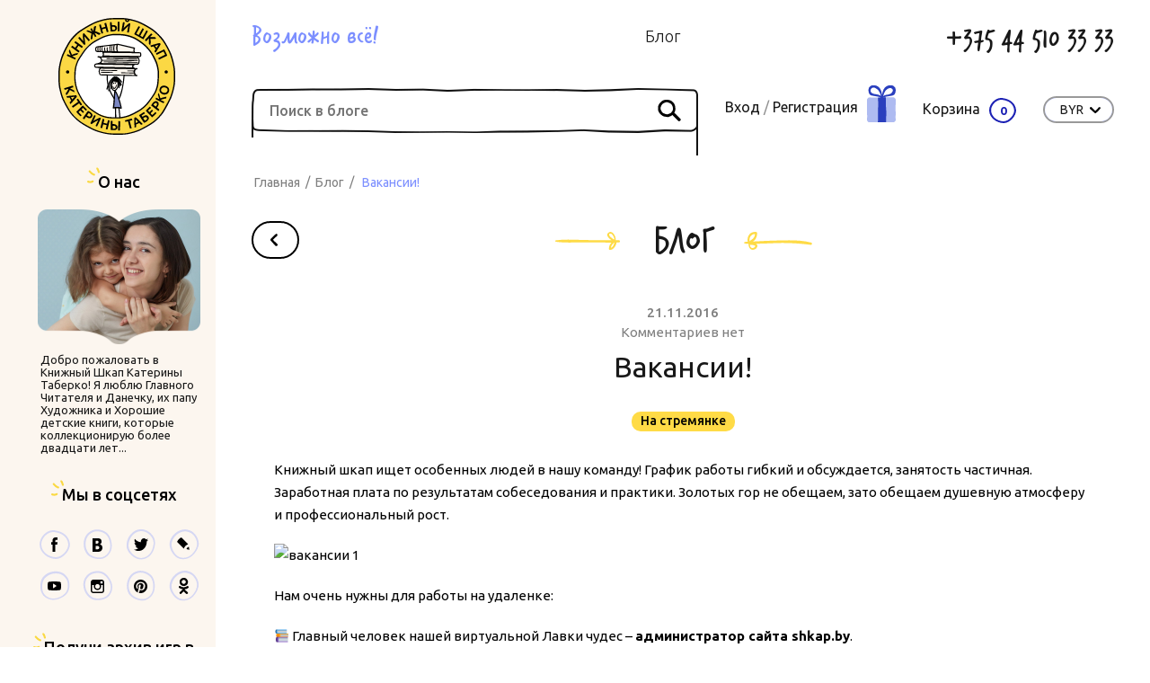

--- FILE ---
content_type: text/html; charset=UTF-8
request_url: http://shkap.by/vakansii/
body_size: 30408
content:
<!DOCTYPE html>
<html lang="ru-RU">

<head>
	<meta charset="UTF-8" />
	
	   
    <!-- <meta property="fb:app_id" content="87741124305">
    <meta property="fb:profile_id" content="katerina">
    <meta property="og:site_name" content="">
    <meta content="702575172" name="twitter:site:id">
    <meta content="702575172" name="twitter:creator:id"> -->
	
	<link rel="stylesheet" href="http://shkap.by/wp-content/themes/shkap/style.css">
        <link href='http://fonts.googleapis.com/css?family=Ubuntu:400,300,500,700&subset=latin,cyrillic-ext' rel='stylesheet' type='text/css'>

	<!--<link rel="pingback" href="">-->
        
    
    
    <title>Вакансии! | Книжный Шкап Катерины Таберко</title>
<!-- JM Twitter Cards by Julien Maury 7.6.0 -->
<meta name="twitter:card" content="summary">
<meta property="og:type" content="article">
<meta name="twitter:creator" content="@Shkap">
<meta name="twitter:site" content="@Shkap">
<meta property="og:url" content="http://shkap.by/vakansii/">
<meta name="twitter:title" content="Вакансии!">
<meta property="og:title" content="Вакансии!">
<meta name="twitter:description" content="Книжный шкап ищет особенных людей в нашу команду! График работы гибкий и обсуждается, занятость частичная. За">
<meta property="og:description" content="Книжный шкап ищет особенных людей в нашу команду! График работы гибкий и обсуждается, занятость частичная. За">
<meta name="twitter:image" content="http://shkap.by/wp-content/uploads/2016/11/-----------------2.jpg">
<meta property="og:image" content="http://shkap.by/wp-content/uploads/2016/11/-----------------2.jpg">
<!-- /JM Twitter Cards by Julien Maury 7.6.0 -->
        <script type="text/javascript">
            var woocs_drop_down_view = "ddslick";
            var woocs_current_currency = {"name":"BYR","rate":0,"symbol":"&#1088;&#1091;&#1073;.","position":"right","is_etalon":1,"hide_cents":1,"description":"Belarusian ruble","flag":"http:\/\/shkap.intechsoft.net\/wp-content\/plugins\/woocommerce-currency-switcher\/img\/no_flag.png"};
            var woocs_default_currency = {"name":"BYR","rate":0,"symbol":"&#1088;&#1091;&#1073;.","position":"right","is_etalon":1,"hide_cents":1,"description":"Belarusian ruble","flag":"http:\/\/shkap.intechsoft.net\/wp-content\/plugins\/woocommerce-currency-switcher\/img\/no_flag.png"};
            var woocs_array_of_get = '{}';
        
            woocs_array_no_cents = '["JPY","TWD"]';

            var woocs_ajaxurl = "http://shkap.by/wp-admin/admin-ajax.php";
            var woocs_lang_loading = "loading";
        </script>
        <link rel="alternate" type="application/rss+xml" title="Книжный Шкап Катерины Таберко &raquo; Лента комментариев к &laquo;Вакансии!&raquo;" href="http://shkap.by/vakansii/feed/" />
		<script type="text/javascript">
			window._wpemojiSettings = {"baseUrl":"http:\/\/s.w.org\/images\/core\/emoji\/72x72\/","ext":".png","source":{"concatemoji":"http:\/\/shkap.by\/wp-includes\/js\/wp-emoji-release.min.js?ver=4.3.34"}};
			!function(e,n,t){var a;function o(e){var t=n.createElement("canvas"),a=t.getContext&&t.getContext("2d");return!(!a||!a.fillText)&&(a.textBaseline="top",a.font="600 32px Arial","flag"===e?(a.fillText(String.fromCharCode(55356,56812,55356,56807),0,0),3e3<t.toDataURL().length):(a.fillText(String.fromCharCode(55357,56835),0,0),0!==a.getImageData(16,16,1,1).data[0]))}function i(e){var t=n.createElement("script");t.src=e,t.type="text/javascript",n.getElementsByTagName("head")[0].appendChild(t)}t.supports={simple:o("simple"),flag:o("flag")},t.DOMReady=!1,t.readyCallback=function(){t.DOMReady=!0},t.supports.simple&&t.supports.flag||(a=function(){t.readyCallback()},n.addEventListener?(n.addEventListener("DOMContentLoaded",a,!1),e.addEventListener("load",a,!1)):(e.attachEvent("onload",a),n.attachEvent("onreadystatechange",function(){"complete"===n.readyState&&t.readyCallback()})),(a=t.source||{}).concatemoji?i(a.concatemoji):a.wpemoji&&a.twemoji&&(i(a.twemoji),i(a.wpemoji)))}(window,document,window._wpemojiSettings);
		</script>
		<style type="text/css">
img.wp-smiley,
img.emoji {
	display: inline !important;
	border: none !important;
	box-shadow: none !important;
	height: 1em !important;
	width: 1em !important;
	margin: 0 .07em !important;
	vertical-align: -0.1em !important;
	background: none !important;
	padding: 0 !important;
}
</style>
<link rel='stylesheet' id='contact-form-7-css'  href='http://shkap.by/wp-content/plugins/contact-form-7/includes/css/styles.css?ver=4.3.1' type='text/css' media='all' />
<link rel='stylesheet' id='gglcptch-css'  href='http://shkap.by/wp-content/plugins/google-captcha/css/gglcptch.css?ver=1.23' type='text/css' media='all' />
<link rel='stylesheet' id='jfb-css'  href='http://shkap.by/wp-content/plugins/wp-fb-autoconnect/style.css?ver=4.2.1' type='text/css' media='all' />
<link rel='stylesheet' id='magnific-popup-au-css'  href='http://shkap.by/wp-content/plugins/youtube-channel/assets/lib/magnific-popup/magnific-popup.min.css?ver=3.0.9' type='text/css' media='all' />
<link rel='stylesheet' id='youtube-channel-css'  href='http://shkap.by/wp-content/plugins/youtube-channel/assets/css/youtube-channel.css?ver=3.0.9' type='text/css' media='all' />
<link rel='stylesheet' id='ywot_style-css'  href='http://shkap.by/wp-content/plugins/yith-woocommerce-order-tracking/assets/css/ywot_style.css?ver=4.3.34' type='text/css' media='all' />
<link rel='stylesheet' id='woocommerce-css'  href='http://shkap.by/wp-content/themes/shkap/woocommerce/css/woocommerce.css?ver=4.3.34' type='text/css' media='all' />
<link rel='stylesheet' id='woocommerce-currency-switcher-css'  href='http://shkap.by/wp-content/plugins/woocommerce-currency-switcher/css/front.css?ver=4.3.34' type='text/css' media='all' />
<link rel='stylesheet' id='blog-social-styles-css'  href='http://shkap.by/wp-content/themes/shkap/css/blog-social-styles.css?ver=4.3.34' type='text/css' media='all' />
<link rel='stylesheet' id='newstyle_1-css'  href='http://shkap.by/wp-content/themes/shkap/hovers.css?ver=4.3.34' type='text/css' media='all' />
<link rel='stylesheet' id='newstyle_2-css'  href='http://shkap.by/wp-content/themes/shkap/css/jquery.mCustomScrollbar.css?ver=4.3.34' type='text/css' media='all' />
<link rel='stylesheet' id='newstyle_3-css'  href='http://shkap.by/wp-content/themes/shkap/css/jquery.editable-select.css?ver=4.3.34' type='text/css' media='all' />
<link rel='stylesheet' id='newstyle_4-css'  href='http://shkap.by/wp-content/themes/shkap/css/jquery.editable-select.min.css?ver=4.3.34' type='text/css' media='all' />
<link rel='stylesheet' id='newstyle_5-css'  href='http://shkap.by/wp-content/themes/shkap/css/tinyselect.css?ver=4.3.34' type='text/css' media='all' />
<link rel='stylesheet' id='actions_style1-css'  href='http://shkap.by/wp-content/themes/shkap/inc/actions/owl-carousel/owl.carousel.css?ver=4.3.34' type='text/css' media='all' />
<link rel='stylesheet' id='actions_style2-css'  href='http://shkap.by/wp-content/themes/shkap/inc/actions/owl-carousel/owl.theme.css?ver=4.3.34' type='text/css' media='all' />
<script type='text/javascript' src='http://ajax.googleapis.com/ajax/libs/jquery/1.11.1/jquery.min.js?ver=4.3.34'></script>
<script type='text/javascript' src='http://shkap.by/wp-includes/js/jquery/ui/core.min.js?ver=1.11.4'></script>
<script type='text/javascript' src='http://shkap.by/wp-includes/js/jquery/ui/widget.min.js?ver=1.11.4'></script>
<script type='text/javascript' src='http://shkap.by/wp-includes/js/jquery/ui/mouse.min.js?ver=1.11.4'></script>
<script type='text/javascript' src='http://shkap.by/wp-includes/js/jquery/ui/slider.min.js?ver=1.11.4'></script>
<script type='text/javascript' src='http://shkap.by/wp-content/plugins/woocommerce-currency-switcher/js/price-slider.js?ver=4.3.34'></script>
<script type='text/javascript'>
/* <![CDATA[ */
var ajax_auth_object = {"ajaxurl":"http:\/\/shkap.by\/wp-admin\/admin-ajax.php","redirecturl":""};
/* ]]> */
</script>
<script type='text/javascript' src='http://shkap.by/wp-content/themes/shkap/js/ajax/ajax-auth-script.js?ver=4.3.34'></script>
<script type='text/javascript'>
/* <![CDATA[ */
var ajax_fairyvalidate_object = {"ajaxurl":"http:\/\/shkap.by\/wp-admin\/admin-ajax.php","nonce":"2b0d9de2da"};
/* ]]> */
</script>
<script type='text/javascript' src='http://shkap.by/wp-content/themes/shkap/js/ajax/ajax-fairy-val-script.js?ver=4.3.34'></script>
<script type='text/javascript' src='http://shkap.by/wp-content/themes/shkap/js/unregistred_user_script.js?ver=4.3.34'></script>
<script type='text/javascript' src='http://shkap.by/wp-content/plugins/yith-woocommerce-order-tracking/assets/js/jquery.tooltipster.min.js?ver=4.3.34'></script>
<script type='text/javascript'>
/* <![CDATA[ */
var ywot = {"p":""};
/* ]]> */
</script>
<script type='text/javascript' src='http://shkap.by/wp-content/plugins/yith-woocommerce-order-tracking/assets/js/ywot.js?ver=4.3.34'></script>
<script type='text/javascript' src='http://ajax.aspnetcdn.com/ajax/jquery.validate/1.9/jquery.validate.js?ver=4.3.34'></script>
<script type='text/javascript' src='http://shkap.by/wp-content/themes/shkap/js/jquery-ui.calendar.min.js'></script>
<script type='text/javascript' src='http://shkap.by/wp-content/plugins/woocommerce-currency-switcher/js/jquery.ddslick.min.js?ver=4.3.34'></script>
<script type='text/javascript' src='http://shkap.by/wp-content/plugins/woocommerce-currency-switcher/js/front.js?ver=4.3.34'></script>
<script type='text/javascript' src='http://shkap.by/wp-content/themes/shkap/inc/actions/owl-carousel/owl.carousel.min.js?ver=4.3.34'></script>
<link rel='prev' title='Сказка Мужик и медведь (Вершки и корешки)' href='http://shkap.by/skazka-muzhik-i-medved-vershki-i-koreshki/' />
<link rel='next' title='Сказка Колобок для самых маленьких' href='http://shkap.by/skazka-kolobok-dlya-samyx-malenkix/' />
<link rel='canonical' href='http://shkap.by/vakansii/' />
<link rel='shortlink' href='http://shkap.by/?p=34654' />
<style type="text/css">.widget.widget_archive{display:none;}</style>        <!--  google analytic -->
       <script>
            (function(i,s,o,g,r,a,m){i['GoogleAnalyticsObject']=r;i[r]=i[r]||function(){
            (i[r].q=i[r].q||[]).push(arguments)},i[r].l=1*new Date();a=s.createElement(o),
            m=s.getElementsByTagName(o)[0];a.async=1;a.src=g;m.parentNode.insertBefore(a,m)
            })(window,document,'script','//www.google-analytics.com/analytics.js','ga');

            ga('create', 'UA-33664003-2', 'auto');
            ga('send', 'pageview');
            ga('require', 'displayfeatures'); 
            setTimeout(function(){
                ga('send', 'event', 'alive', location.pathname);
            }, 15000);
       </script>       <!-- Yandex.Metrika counter --> 
       <script type="text/javascript"> (function (d, w, c) { (w[c] = w[c] || []).push(function() { try { w.yaCounter36079530 = new Ya.Metrika({ id:36079530, clickmap:true, trackLinks:true, accurateTrackBounce:true }); } catch(e) { } }); var n = d.getElementsByTagName("script")[0], s = d.createElement("script"), f = function () { n.parentNode.insertBefore(s, n); }; s.type = "text/javascript"; s.async = true; s.src = "https://mc.yandex.ru/metrika/watch.js"; if (w.opera == "[object Opera]") { d.addEventListener("DOMContentLoaded", f, false); } else { f(); } })(document, window, "yandex_metrika_callbacks"); </script> <noscript><div><img src="https://mc.yandex.ru/watch/36079530" style="position:absolute; left:-9999px;" alt="" /></div></noscript> <!-- /Yandex.Metrika counter -->
    <!-- hypercomments-xwHmNxOoCWWaFVs5 -->

</head>

<body class="single single-post postid-34654 single-format-standard currency-byr">
    <div id="wrapper">
        
                
            <div class="bgLeft"></div>
            <div class="bgRight"></div>
            
         
                    <div class="responsive-container ">
            <div class="middle layout">

                <div class="main-container">
                    <header id="header">
                        
                        <div class="header-container">
                            <h1 class="logo">
                                <a href="http://shkap.by"><img src="http://shkap.by/wp-content/uploads/2016/05/logo_main.svg" alt="Книжный Шкап"/></a>
                                Лавка чудес книжного шкапа                            </h1>
                            <nav id="main_menu" class="layout">
                                <span class="slogan"> Возможно всё!</span>
                                <span class="telephone">
                                    +375 44 510 33 33                                </span>
                                <ul id="top-menu" class="nav-menu"><li id="menu-item-31" class="menu-item menu-item-type-post_type menu-item-object-page current_page_parent"><a href="http://shkap.by/blog/" data-text="Блог">Блог</a></li>
</ul>                            </nav>
                            <div class="toolbar layout">
                                <div class="toolbarForm">
                                                                            <form method="get" class="search-form blog" action="http://shkap.by/blog/" >
	<div class="custom-border">
	<span class="cb_top"><img src="http://shkap.by/wp-content/themes/shkap/images/temp/border_top.png" alt="top"/></span><span class="cb_bottom"><img src="http://shkap.by/wp-content/themes/shkap/images/temp/border_bottom.png" alt="bottom"/></span><span class="cb_left"><img src="http://shkap.by/wp-content/themes/shkap/images/temp/border_left.png" alt="left"/></span><span class="cb_right"><img src="http://shkap.by/wp-content/themes/shkap/images/temp/border_right.png" alt="right"/></span><span class="cb_top-left"><img src="http://shkap.by/wp-content/themes/shkap/images/temp/border_left-top.png" alt="left-top"/></span><span class="cb_top-right"><img src="http://shkap.by/wp-content/themes/shkap/images/temp/border_right-top.png" alt="right-top"/></span><span class="cb_bottom-left"><img src="http://shkap.by/wp-content/themes/shkap/images/temp/border_left-bottom.png" alt="left-bottom"/></span><span class="cb_bottom-right"><img src="http://shkap.by/wp-content/themes/shkap/images/temp/border_right-bottom.png" alt="right-bottom"/></span>	<input type="text" name="s" placeholder="Поиск в блоге" value="" />
		
	</div>
	<button type="submit" value="Search" />
		<img class="fullContainer" src="http://shkap.by/wp-content/themes/shkap/svg/search_icon.svg" alt="#"/>
		<span class="rabbit">
			<span class="fullContainer transition">
				<svg xmlns="http://www.w3.org/2000/svg" viewBox="-20 -21.8 41 72" enable-background="new -20 -21.8 41 72"><path d="m11.6 14.1l-.4-.2.1-.4c1.8-6.6 3.8-14.3 4.1-20.9.2-3.8.2-8.3-1.6-10.2-.6-.6-1.3-.9-2.2-.9-.3 0-.5 0-.8.1h-.1-.1c-1.1-.1-2 .3-2.9 1.2-5.5 5.7-4.6 28-4.6 28.2v.5h-.5c0 0-1 0-2.2 0-2.7 0-3.2-.2-3.4-.5l-.1-.2v-.3c0-1.6.1-3.3.2-5.1.4-10.3.8-22-2.5-25.5-.6-.7-1.4-1-2.3-1-.7 0-1.6.2-2.6.7-3.3 1.6-3.5 7-3.7 10.3v.2c-.2 3.2.6 8 1.4 12.6.6 3.6 1.1 7 1.2 9.5v.3.2c-6 3-6.6 8.9-7.3 16.5l-.1 1.2c-.4 3.3 2.3 19.8 2.3 19.8h33.7c0 0 2.6-14.8 2.7-18.5.6-9.5-2.1-15.1-8.3-17.6" fill="#b1badf"/><path d="m-17.4 50.2c0 0-2.9-16.3-2.5-19.9l.2-1.5c.8-7.6 1.5-13.6 7.6-16.9-.2-2.4-.7-5.5-1.2-8.8-.8-4.7-1.6-9.6-1.5-13v-.4c.2-3.4.5-9 4.3-10.8 2.5-1.1 4.5-1 6 .5 3.6 3.8 3.2 15.3 2.8 26.4-.1 1.6-.1 3.2-.2 4.6.4.1 1.2.2 2.6.2h1.6c-.1-3.5-.4-22.9 4.9-28.4 1.8-1.8 4.2-1.6 4.5-1.6 1.2 0 2.2.4 3 1.2 2 2.2 2.1 6.7 1.8 10.9-.4 6.4-2.2 13.7-4.1 20.7 6.3 2.7 9.1 8.7 8.5 18.3-.2 4.1-2.8 18.6-2.8 18.6h-1.1-.9c0 0 .1-.6.1-.7.7-3.5 2.6-14.4 2.8-17.9.4-9.2-2-14.3-7.8-16.6l-1.2-.6.4-1.4c1.8-6.6 3.7-14.2 4.1-20.7.4-4.7 0-8.2-1.3-9.4-.7-.7-3.4-.8-4.6.5-3.9 4.1-4.5 19.8-4.3 27.5v1.5h-3.7c-3.1 0-3.6-.3-4.1-.7-.3-.3-.4-.7-.4-1.2.1-.9.1-1.7.1-2.6 0-.9.1-1.7.1-2.6v-1.3c.3-9.5.7-20.3-2.2-23.3-.9-.9-2.2-.8-3.6-.1-2.8 1.3-3 7.2-3.1 9.4v.2c-.2 3.2.6 7.9 1.4 12.5.5 3.2 1.1 6.9 1.2 9.6v.9l-.9.4c-5.6 2.8-6.1 8.5-6.8 15.7l-.1 1.2c-.3 2.8 2.4 18.7 2.4 18.9l.1.8-2.1-.1"/><path d="m-.4 39c-.3 0-.5-.1-.7-.3-.4-.4-.4-1 0-1.4.4-.4.7-.7 1-1.1 1-1.3 1.9-2.7 2.8-4.1.1-.2.3-.5.3-.6 0-.2-.2-.7-.4-.9-1.2-1.9-2.4-3.7-3.8-5.4-.3-.4-.3-1.1.2-1.4.4-.3 1.1-.3 1.4.2 1.4 1.8 2.7 3.6 3.9 5.6.4.6.8 1.4.7 2.2-.1.6-.4 1-.6 1.3-.9 1.5-1.8 3-3 4.4-.4.4-.8.9-1.2 1.3-.1.1-.4.2-.6.2"/></svg>
			</span>
		</span>
	</button>
</form>
                                                                    </div>
                                <div class="toolbarAuth">
                                    
                                        <div class="registr">
                                            <a href="#" class="user-enter transition">Вход</a> / <a href="http://shkap.by/registration" class="user-registr transition">Регистрация</a>
                                        </div>


                                     
                                    <div class="basket">
    <a href="/cart" class="transition">Корзина        <span>
            <svg class="svg-out" xmlns="http://www.w3.org/2000/svg" viewBox="0 0 30 28" enable-background="new 0 0 30 28"><path d="m0 14.1c.3 7.9 7.9 13.5 15.6 13.9 6.9.4 14.4-7.7 14.4-14.2 0 0 0 0 0-.1 0 0 0-.1 0-.1-1-8.5-7-12.2-15.1-13.5-7.6-1.2-15.2 6.7-14.9 14"/></svg>
            <svg class="svg-in transition" xmlns="http://www.w3.org/2000/svg" viewBox="0 0 30 28" enable-background="new 0 0 30 28"><path d="m0 14.1c.3 7.9 7.9 13.5 15.6 13.9 6.9.4 14.4-7.7 14.4-14.2 0 0 0 0 0-.1 0 0 0-.1 0-.1-1-8.5-7-12.2-15.1-13.5-7.6-1.2-15.2 6.7-14.9 14"/></svg>
			
            <a class="cart-contents" href="http://shkap.by/cart/" title="View your shopping cart"><span class="transition">0 </span></a> 
        </span>
    </a>
</div>

                                    

    




<!--    <form method="post" action="" class="woocommerce-currency-switcher-form --><!--woocs_show_flags--><!--">-->
        <div class="language">
            <select class="circle-select" onchange="woocs_redirect(this.value);void(0);">
                
                
                <option value="BYR"  selected='selected'>BYR</option>
            
                
                <option value="RUB" >RUB</option>
                        </select>
        </div>
<!--    </form>-->
    
                                </div><!--.toolbarAuth -->
                                
                            </div> <!--.toolbar.layout -->
                                        

    
            <div class="attached layout">
                <div class="breadcrumbs">
                    <p><!-- Breadcrumb NavXT 5.3.0 -->
<span typeof="v:Breadcrumb"><a rel="v:url" property="v:title" title="Перейти к Книжный Шкап Катерины Таберко." href="http://shkap.by" class="home">Главная</a></span><span>/</span><span typeof="v:Breadcrumb"><a rel="v:url" property="v:title" title="Перейти к Блог." href="http://shkap.by/blog/" class="post-root post post-post">Блог</a></span><span>/</span><span typeof="v:Breadcrumb"><span property="v:title">Вакансии!</span></span></p>
                </div>
            </div>
<!--шщлщл-->
                

                            
                        </div>
                        
                    </header>
                    
                    
                                            
                                         
                    
                            <div id="main">
                                <div id="content">
                                   
                    
                <a href="http://shkap.by/blog" class="pageBack"><svg xmlns="http://www.w3.org/2000/svg" viewBox="0 0 6.969 12"><path d="m.152 6.451c-.218-.406-.264-.863.055-1.306 1.515-1.948 3.871-4.091 5.265-5.05.794-.384 1.188.448 1.295.583.144.394.08.87-.016 1.07-1.211 1.304-4.132 3.566-4.112 4.01.018.667 2.978 2.972 4.243 4.401 0 0 .271.696-.11 1.226-.385.535-1.409.853-1.978.296-1.478-1.744-2.909-3.181-4.386-4.925.021.043-.213-.222-.256-.308" fill-rule="evenodd"/></svg></a>
                <div class="inspiration private">
                    <h2 class="hitches"><span>Блог</span></h2>
                </div>

                <div class="blogBox">
                    <div class="blogBox-container">

                        
                            <section>                                
                                <time class="blog-date">21.11.2016</time>
                                <strong class="blog-comments"><span class="hc_counter_comments" data-xid="shkap.by/?p=34654">Комментариев нет</span></strong>
                                <span class="blog-head">Вакансии!</span>
                                    <div class="withmarkers">
                                        <div class="markers">
                                            <a href="http://shkap.by/tag/na-stremyanke/" rel="tag">На стремянке</a>                                                                                                                                                                            </div>
                                    </div>  

<!--                                --><!---->
<!--                                    <div class="blog-pic">-->
<!--                                        --><!--                                    </div>-->
<!---->
<!--                                -->
                                <section class="wp_post_content"><p>Книжный шкап ищет особенных людей в нашу команду! График работы гибкий и обсуждается, занятость частичная. Заработная плата по результатам собеседования и практики. Золотых гор не обещаем, зато обещаем душевную атмосферу и профессиональный рост.</p>
<p><img src="https://c3.staticflickr.com/6/5823/31013269402_9a1e158a76_o.jpg" alt="вакансии 1" width="1200" height="312" /></p>
<p>Нам очень нужны для работы на удаленке:</p>
<p><span id="react-root">📚</span> Главный человек нашей виртуальной Лавки чудес – <strong>администратор сайта shkap.by</strong>.</p>
<p>Такой человек должен будет:</p>
<p>* работать с админкой сайта (заниматься загрузкой товаров, следить за актуальностью ассортимента)</p>
<p>* работать с товарным каталогом (категоризация, редактирование описания товаров и т.д.)</p>
<p>* создавать акции</p>
<p>* обеспечивать техподдержку наших клиентов</p>
<p>* (!) иметь опыт работы с сайтами и интернет-магазинами на базе WordPress</p>
<p>* любить детские книги, разделять нашу философию и хотеть стать частью команды Книжного шкапа</p>
<p>&nbsp;</p>
<p><span id="react-root">📧 </span><strong>E-mail маркетолог</strong></p>
<p>Такой человек должен будет:</p>
<p>*подготавливать ручные и автоматические рассылки</p>
<p>*сегментировать базу подписчиков</p>
<p>*анализировать и оптимизировать ключевые метрики рассылок</p>
<p>* верстать письма</p>
<p>* (!) иметь навык работы с MailChimp</p>
<p>* обладать грамотной письменной речью, аналитическим складом ума, навыками написания вовлекающих и продающих текстов, знание основ HTML/CSS, MS Excel</p>
<p>* владеть инструментами веб-аналитики «Яндекс.Метрика», Google Analytics</p>
<p>&nbsp;</p>
<p><span id="react-root">⭐️</span> <strong>SMM-менеджер</strong></p>
<p>Такой человек должен будет:</p>
<p>*вести группы в соц.сетях: ВК, FB, Instagram, ОК</p>
<p>*проводить акции и конкурсы</p>
<p>* иметь навыки работы с Яндекс Метрикой, Google Analytics</p>
<p>&nbsp;</p>
<p><img class="CToWUd" src="https://mail.google.com/mail/e/1f4dd" alt="📝" width="33" height="33" data-goomoji="1f4dd" /> <strong>Контент-менеджер</strong> с любовью к детским книгам и грамотной письменной речью, гений пера и чернильницы, возможно студент или будущий великий писатель. К резюме приложите короткий отрывок вашего лучшего текста.</p>
<p>Если вы мечтаете о работе в команде Книжного шкапа и считаете, что мы друг другу идеально подходим, присылайте резюме с фото на <a href="mailto:katerina.taberko@gmail.com">katerina.taberko@gmail.com</a> с пометкой «Вакансия» и ссылкой на ваши личные аккаунты в соц.сетях.<br />Мы все внимательно изучим и обязательно ответим кандидатам, которые нам подойдут. Очень ждем вас в нашу дружную команду!</p>
<p><span style="border-radius: 2px; text-indent: 20px; width: auto; padding: 0px 4px 0px 0px; text-align: center; font: bold 11px/20px 'Helvetica Neue',Helvetica,sans-serif; color: #ffffff; background: #bd081c  no-repeat scroll 3px 50% / 14px 14px; position: absolute; opacity: 1; z-index: 8675309; display: none; cursor: pointer;">Сохранить</span></p>
<p><span style="border-radius: 2px; text-indent: 20px; width: auto; padding: 0px 4px 0px 0px; text-align: center; font: bold 11px/20px 'Helvetica Neue',Helvetica,sans-serif; color: #ffffff; background: #bd081c  no-repeat scroll 3px 50% / 14px 14px; position: absolute; opacity: 1; z-index: 8675309; display: none; cursor: pointer;">Сохранить</span></p>
	<div id="hypercomments_widget"></div>
    <script type="text/javascript">                                      
    var _hcwp = _hcwp || [];
    var _hc_real = {widget_id : 73321, widget : "Stream",
     append: '#hypercomments_widget', css: '',
     words_limit: 10, realtime: true, comments_level: 4,
     platform: "wordpress", xid: 'shkap.by/?p=34654' };
    _hcwp.push(_hc_real);              
    (function() { 
    if("HC_LOAD_INIT" in window)return;
    HC_LOAD_INIT = true;
    var lang = "ru";
    var hcc = document.createElement("script"); hcc.type = "text/javascript"; hcc.async = true;
    hcc.src = ("https:" == document.location.protocol ? "https" : "http")+"://w.hypercomments.com/widget/hc/73321/"+lang+"/widget.js";
    var s = document.getElementsByTagName("script")[0]; s.parentNode.insertBefore(hcc, s.nextSibling); 
    })();
    </script>
        <a href="http://hypercomments.com" class="hc-link" title="comments widget">comments powered by HyperComments</a>
	</section>

                                
                                <!-- Sharing -->
                                <section class="post_sharing post-sharing-url" data-url="http://shkap.by/vakansii/">

                                    <ul class="share">
    <li>
        <a href="https://www.facebook.com/dialog/feed?app_id=772786256090812&link=http://shkap.by/vakansii/&redirect_uri=https://www.facebook.com" onclick="javascript:window.open(this.href,'', 'menubar=no,toolbar=no,resizable=yes,scrollbars=yes,height=600,width=600');return false;">
            <span>
                <svg enable-background="new 0 0 30 28" viewBox="0 0 30 28" xmlns="http://www.w3.org/2000/svg" class="svg-out"><path d="m0 14.1c.3 7.9 7.9 13.5 15.6 13.9 6.9.4 14.4-7.7 14.4-14.2 0 0 0 0 0-.1 0 0 0-.1 0-.1-1-8.5-7-12.2-15.1-13.5-7.6-1.2-15.2 6.7-14.9 14"/></svg>
                <svg enable-background="new 0 0 30 28" viewBox="0 0 30 28" xmlns="http://www.w3.org/2000/svg" class="svg-in"><path d="m0 14.1c.3 7.9 7.9 13.5 15.6 13.9 6.9.4 14.4-7.7 14.4-14.2 0 0 0 0 0-.1 0 0 0-.1 0-.1-1-8.5-7-12.2-15.1-13.5-7.6-1.2-15.2 6.7-14.9 14"/></svg>
                <svg enable-background="new 0 0 7 16" viewBox="0 0 7 16" height="16" width="7" xmlns="http://www.w3.org/2000/svg"><path d="m7 5.2h-2.4v-1.7c0-.6.4-.8.7-.8.3 0 1.7 0 1.7 0v-2.7h-2.4c-2.5 0-3.1 2-3.1 3.4v1.8h-1.5v2.8h1.5c0 3.6 0 8 0 8h3.1c0 0 0-4.4 0-8h2.1l.3-2.8"/></svg>
            </span>
            <span id="fb-sharing-count"></span>
        </a>
    </li>
    <li>
        <a target="_blank" href="http://vk.com/share.php?url=http://shkap.by/vakansii/" onclick="javascript:window.open(this.href, '', 'menubar=no,toolbar=no,resizable=yes,scrollbars=yes,height=600,width=600');return false;">
            <span>
                <svg class="svg-out" xmlns="http://www.w3.org/2000/svg" viewBox="0 0 30 28" enable-background="new 0 0 30 28"><path d="m0 14.1c.3 7.9 7.9 13.5 15.6 13.9 6.9.4 14.4-7.7 14.4-14.2 0 0 0 0 0-.1 0 0 0-.1 0-.1-1-8.5-7-12.2-15.1-13.5-7.6-1.2-15.2 6.7-14.9 14"/></svg>
                <svg class="svg-in" xmlns="http://www.w3.org/2000/svg" viewBox="0 0 30 28" enable-background="new 0 0 30 28"><path d="m0 14.1c.3 7.9 7.9 13.5 15.6 13.9 6.9.4 14.4-7.7 14.4-14.2 0 0 0 0 0-.1 0 0 0-.1 0-.1-1-8.5-7-12.2-15.1-13.5-7.6-1.2-15.2 6.7-14.9 14"/></svg>
                <svg xmlns="http://www.w3.org/2000/svg" width="11" height="15" viewBox="0 0 11 15" enable-background="new 0 0 11 15"><path d="m6.7 8.8c-.4-.3-1.1-.3-1.6-.3h-1.7v3.7h1.6c.6 0 1.3 0 1.8-.3.5-.3.7-1 .7-1.6 0-.6-.3-1.2-.8-1.5m-.6-3.2c.4-.3.6-.9.6-1.4 0-.5-.2-1.1-.7-1.4-.5-.2-1.3-.1-1.9-.1h-.7v3.3h1c.5-.1 1.2 0 1.7-.4m-.2 9.4h-5.9v-15h6.5c1.9 0 3.6 1.3 3.6 3.5 0 1.7-.9 2.9-2.1 3.2 1.7.4 3 1.4 3 3.7 0 2.2-1.4 4.6-5.1 4.6"/></svg>
            </span>
            <span id="vk-sharing-count"></span>
        </a>
    </li>
    <li>
        <a href="http://twitter.com/share?url=http://shkap.by/vakansii/" onclick="javascript:window.open(this.href, '', 'menubar=no,toolbar=no,resizable=yes,scrollbars=yes,height=600,width=600');return false;">
            <span>
                <svg class="svg-out" xmlns="http://www.w3.org/2000/svg" viewBox="0 0 30 28" enable-background="new 0 0 30 28"><path d="m0 14.1c.3 7.9 7.9 13.5 15.6 13.9 6.9.4 14.4-7.7 14.4-14.2 0 0 0 0 0-.1 0 0 0-.1 0-.1-1-8.5-7-12.2-15.1-13.5-7.6-1.2-15.2 6.7-14.9 14"/></svg>
                <svg class="svg-in" xmlns="http://www.w3.org/2000/svg" viewBox="0 0 30 28" enable-background="new 0 0 30 28"><path d="m0 14.1c.3 7.9 7.9 13.5 15.6 13.9 6.9.4 14.4-7.7 14.4-14.2 0 0 0 0 0-.1 0 0 0-.1 0-.1-1-8.5-7-12.2-15.1-13.5-7.6-1.2-15.2 6.7-14.9 14"/></svg>
                <svg xmlns="http://www.w3.org/2000/svg" width="16" height="14" viewBox="0 0 16 14" enable-background="new 0 0 16 14"><path d="m16 1.7c-.6.3-1.2.5-1.9.6.7-.4 1.2-1.1 1.4-2-.6.4-1.3.7-2.1.9-.5-.8-1.4-1.2-2.3-1.2-1.8 0-3.3 1.6-3.3 3.5 0 .3 0 .5.1.8-2.7-.1-5.2-1.5-6.8-3.6-.3.5-.4 1.1-.4 1.7 0 1.2.6 2.3 1.5 2.9-.5 0-1-.2-1.5-.4 0 1.7 1.1 3.1 2.6 3.5-.3.1-.6.2-.9.2-.2 0-.4 0-.6-.1.4 1.4 1.6 2.4 3.1 2.5-1.1 1-2.5 1.5-4.1 1.5-.3 0-.5 0-.8 0 1.5 1 3.2 1.6 5 1.6 6 0 9.3-5.4 9.3-10.1 0-.1 0-.3 0-.5.7-.5 1.3-1.1 1.7-1.8"/></svg>
            </span>
            <span id="twitter-share-count"></span>
        </a>
    </li>
    <li>
        <a href="https://plus.google.com/share?url=http://shkap.by/vakansii/" onclick="javascript:window.open(this.href,'', 'menubar=no,toolbar=no,resizable=yes,scrollbars=yes,height=600,width=600');return false;">
            <span>
                <svg enable-background="new 0 0 30 28" viewBox="0 0 30 28" xmlns="http://www.w3.org/2000/svg" class="svg-out"><path d="m0 14.1c.3 7.9 7.9 13.5 15.6 13.9 6.9.4 14.4-7.7 14.4-14.2 0 0 0 0 0-.1 0 0 0-.1 0-.1-1-8.5-7-12.2-15.1-13.5-7.6-1.2-15.2 6.7-14.9 14"/></svg>
                <svg enable-background="new 0 0 30 28" viewBox="0 0 30 28" xmlns="http://www.w3.org/2000/svg" class="svg-in"><path d="m0 14.1c.3 7.9 7.9 13.5 15.6 13.9 6.9.4 14.4-7.7 14.4-14.2 0 0 0 0 0-.1 0 0 0-.1 0-.1-1-8.5-7-12.2-15.1-13.5-7.6-1.2-15.2 6.7-14.9 14"/></svg>
                <svg enable-background="new 0 0 15 16" viewBox="0 0 15 16" height="16" width="15" xmlns="http://www.w3.org/2000/svg"><path d="m8 9.2c-.4-.3-1.3-1.1-1.3-1.5 0-.5.1-.8.9-1.4.8-.7 1.4-1.6 1.4-2.6 0-1.2-.5-2.5-1.6-2.9h1.6l1.1-.8h-4.9c-2.1 0-4.2 1.7-4.2 3.6 0 2 1.5 3.6 3.7 3.6.2 0 .3 0 .4 0-.1.3-.2.6-.2.9 0 .6.3 1 .7 1.4-.3 0-.5 0-.8 0-2.7 0-4.8 1.8-4.8 3.6 0 1.8 2.3 2.9 4.9 2.9 3.1 0 4.7-1.8 4.7-3.6.1-1.4-.3-2.3-1.6-3.2m-2.6-2.5c-1.2 0-2.4-1.4-2.6-3.1-.2-1.7.6-3 1.9-2.9 1.2 0 2.4 1.4 2.6 3.1.2 1.6-.6 3-1.9 2.9m-.5 8.5c-1.9 0-3.2-1.2-3.2-2.6 0-1.4 1.7-2.6 3.5-2.6.4 0 .8.1 1.2.2 1 .7 1.7 1.1 1.9 1.9 0 .2.1.3.1.5 0 1.5-.9 2.6-3.5 2.6m8.2-8.3v-2h-1.5v1.9h-1.9v1.6h1.9v1.9h1.5v-1.9h1.9v-1.5h-1.9"/></svg>
            </span>
            <span id="google-share-count"></span>
        </a>
    </li>
    <li>
        <script type="text/javascript" async defer src="//assets.pinterest.com/js/pinit.js"></script>

        <a class="shkap-pint" data-pin-do="buttonPin" href="https://www.pinterest.com/pin/create/button/" data-pin-custom="true"></a>

        <div>
            <span>
                <svg class="svg-out" xmlns="http://www.w3.org/2000/svg" viewBox="0 0 30 28" enable-background="new 0 0 30 28"><path d="m0 14.1c.3 7.9 7.9 13.5 15.6 13.9 6.9.4 14.4-7.7 14.4-14.2 0 0 0 0 0-.1 0 0 0-.1 0-.1-1-8.5-7-12.2-15.1-13.5-7.6-1.2-15.2 6.7-14.9 14"/></svg>
                <svg class="svg-in" xmlns="http://www.w3.org/2000/svg" viewBox="0 0 30 28" enable-background="new 0 0 30 28"><path d="m0 14.1c.3 7.9 7.9 13.5 15.6 13.9 6.9.4 14.4-7.7 14.4-14.2 0 0 0 0 0-.1 0 0 0-.1 0-.1-1-8.5-7-12.2-15.1-13.5-7.6-1.2-15.2 6.7-14.9 14"/></svg>
                <svg xmlns="http://www.w3.org/2000/svg" width="15" height="15" viewBox="0 0 15 15" enable-background="new 0 0 15 15"><path d="m7.5 0c-4.1 0-7.5 3.4-7.5 7.5 0 3.1 1.8 5.7 4.5 6.9 0-.5 0-1.2.1-1.7.1-.6 1-4.1 1-4.1s-.3-.5-.3-1.2c0-1.1.6-1.9 1.4-1.9.7 0 1 .5 1 1.1 0 .7-.4 1.7-.7 2.7 0 .7.5 1.4 1.3 1.4 1.4 0 2.4-1.8 2.4-4 0-1.6-1.1-2.9-3.1-2.9-2.3 0-3.7 1.7-3.7 3.6 0 .7.2 1.1.5 1.5.1.1.1.2.1.4 0 .1-.1.5-.2.6-.1.2-.2.3-.4.2-1-.4-1.5-1.6-1.5-2.9 0-2.1 1.8-4.7 5.4-4.7 2.9 0 4.8 2.1 4.8 4.3 0 2.9-1.6 5.1-4 5.1-.8 0-1.6-.4-1.8-.9 0 0-.4 1.7-.5 2.1-.2.6-.5 1.2-.8 1.6.5.2 1.3.3 2 .3 4.1 0 7.5-3.4 7.5-7.5 0-4.1-3.4-7.5-7.5-7.5"/></svg>
            </span>
            <span id="pinit-share-count"></span>
        </div>
    </li>
    <li>
        <a href="http://www.odnoklassniki.ru/dk?st.cmd=addShare&st.s=1&st._surl=http://shkap.by/vakansii/" onclick="javascript:window.open(this.href,'', 'menubar=no,toolbar=no,resizable=yes,scrollbars=yes,height=600,width=600');return false;">
            <span>
                <svg enable-background="new 0 0 30 28" viewBox="0 0 30 28" xmlns="http://www.w3.org/2000/svg" class="svg-out"><path d="m0 14.1c.3 7.9 7.9 13.5 15.6 13.9 6.9.4 14.4-7.7 14.4-14.2 0 0 0 0 0-.1 0 0 0-.1 0-.1-1-8.5-7-12.2-15.1-13.5-7.6-1.2-15.2 6.7-14.9 14"/></svg>
                <svg enable-background="new 0 0 30 28" viewBox="0 0 30 28" xmlns="http://www.w3.org/2000/svg" class="svg-in"><path d="m0 14.1c.3 7.9 7.9 13.5 15.6 13.9 6.9.4 14.4-7.7 14.4-14.2 0 0 0 0 0-.1 0 0 0-.1 0-.1-1-8.5-7-12.2-15.1-13.5-7.6-1.2-15.2 6.7-14.9 14"/></svg>
                <svg enable-background="new 0 0 11 18" viewBox="0 0 11 18" height="18" width="11" xmlns="http://www.w3.org/2000/svg"><path d="m5.5 9.1c2.6 0 4.7-2 4.7-4.5 0-2.5-2-4.6-4.6-4.6-2.6 0-4.7 2-4.7 4.5-.1 2.5 2 4.6 4.6 4.6m0-6.8c1.3 0 2.3 1 2.3 2.2 0 1.2-1 2.2-2.3 2.2-1.3 0-2.3-1-2.3-2.2 0-1.2 1-2.2 2.3-2.2m5.2 8.6c.4-.4.4-.8.1-1.3-.3-.4-.7-.6-1.2-.5-.3.1-.5.2-.7.3-2 1.4-4.9 1.4-6.9 0-.1-.1-.2-.1-.3-.2-.6-.3-1.1-.1-1.5.3-.4.5-.3 1.1.1 1.5.1.1.3.2.4.3 1.1.8 2.4 1.2 3.8 1.3-.1.1-.2.2-.2.2-1 1-2.1 2.1-3.1 3.1-.2.2-.4.4-.4.8 0 .5.3.9.7 1.1.5.3.9.2 1.3-.1.8-.8 1.6-1.6 2.4-2.4.2-.2.3-.2.5 0 .8.8 1.6 1.6 2.4 2.4.3.1.5.3.8.3.5 0 1-.3 1.2-.7.2-.4.1-.9-.2-1.2-1.1-1-2.1-2.1-3.2-3.1-.1-.1-.1-.1-.2-.3.8-.1 1.6-.2 2.3-.5.7-.3 1.3-.7 1.9-1.3"/></svg>
            </span>
            <span id="od-share-count"></span>
        </a>
    </li>
    <li>
        <a href="http://www.livejournal.com/update.bml?subject=Вакансии!&event=%3Cp%3E%D0%9A%D0%BD%D0%B8%D0%B6%D0%BD%D1%8B%D0%B9+%D1%88%D0%BA%D0%B0%D0%BF+%D0%B8%D1%89%D0%B5%D1%82+%D0%BE%D1%81%D0%BE%D0%B1%D0%B5%D0%BD%D0%BD%D1%8B%D1%85+%D0%BB%D1%8E%D0%B4%D0%B5%D0%B9+%D0%B2+%D0%BD%D0%B0%D1%88%D1%83+%D0%BA%D0%BE%D0%BC%D0%B0%D0%BD%D0%B4%D1%83%21+%D0%93%D1%80%D0%B0%D1%84%D0%B8%D0%BA+%D1%80%D0%B0%D0%B1%D0%BE%D1%82%D1%8B+%D0%B3%D0%B8%D0%B1%D0%BA%D0%B8%D0%B9+%D0%B8+%D0%BE%D0%B1%D1%81%D1%83%D0%B6%D0%B4%D0%B0%D0%B5%D1%82%D1%81%D1%8F%2C+%D0%B7%D0%B0%D0%BD%D1%8F%D1%82%D0%BE%D1%81%D1%82%D1%8C+%D1%87%D0%B0%D1%81%D1%82%D0%B8%D1%87%D0%BD%D0%B0%D1%8F.+%D0%97%D0%B0%D1%80%D0%B0%D0%B1%D0%BE%D1%82%D0%BD%D0%B0%D1%8F+%D0%BF%D0%BB%D0%B0%D1%82%D0%B0+%D0%BF%D0%BE+%D1%80%D0%B5%D0%B7%D1%83%D0%BB%D1%8C%D1%82%D0%B0%D1%82%D0%B0%D0%BC+%D1%81%D0%BE%D0%B1%D0%B5%D1%81%D0%B5%D0%B4%D0%BE%D0%B2%D0%B0%D0%BD%D0%B8%D1%8F+%D0%B8+%D0%BF%D1%80%D0%B0%D0%BA%D1%82%D0%B8%D0%BA%D0%B8.+%D0%97%D0%BE%D0%BB%D0%BE%D1%82%D1%8B%D1%85+%D0%B3%D0%BE%D1%80+%D0%BD%D0%B5+%D0%BE%D0%B1%D0%B5%D1%89%D0%B0%D0%B5%D0%BC%2C+%D0%B7%D0%B0%D1%82%D0%BE+%D0%BE%D0%B1%D0%B5%D1%89%D0%B0%D0%B5%D0%BC+%D0%B4%D1%83%D1%88%D0%B5%D0%B2%D0%BD%D1%83%D1%8E+%D0%B0%D1%82%D0%BC%D0%BE%D1%81%D1%84%D0%B5%D1%80%D1%83+%D0%B8+%D0%BF%D1%80%D0%BE%D1%84%D0%B5%D1%81%D1%81%D0%B8%D0%BE%D0%BD%D0%B0%D0%BB%D1%8C%D0%BD%D1%8B%D0%B9+%D1%80%D0%BE%D1%81%D1%82.%3C%2Fp%3E%3Cp%3E%3Cimg+src%3D%22https%3A%2F%2Fc3.staticflickr.com%2F6%2F5823%2F31013269402_9a1e158a76_o.jpg%22+alt%3D%22%D0%B2%D0%B0%D0%BA%D0%B0%D0%BD%D1%81%D0%B8%D0%B8+1%22+width%3D%221200%22+height%3D%22312%22+%2F%3E%3C%2Fp%3E%3Cp%3E%D0%9D%D0%B0%D0%BC+%D0%BE%D1%87%D0%B5%D0%BD%D1%8C+%D0%BD%D1%83%D0%B6%D0%BD%D1%8B+%D0%B4%D0%BB%D1%8F+%D1%80%D0%B0%D0%B1%D0%BE%D1%82%D1%8B+%D0%BD%D0%B0+%D1%83%D0%B4%D0%B0%D0%BB%D0%B5%D0%BD%D0%BA%D0%B5%3A%3C%2Fp%3E%3Cp%3E%3Cspan+id%3D%22react-root%22%3E%F0%9F%93%9A%3C%2Fspan%3E+%D0%93%D0%BB%D0%B0%D0%B2%D0%BD%D1%8B%D0%B9+%D1%87%D0%B5%D0%BB%D0%BE%D0%B2%D0%B5%D0%BA+%D0%BD%D0%B0%D1%88%D0%B5%D0%B9+%D0%B2%D0%B8%D1%80%D1%82%D1%83%D0%B0%D0%BB%D1%8C%D0%BD%D0%BE%D0%B9+%D0%9B%D0%B0%D0%B2%D0%BA%D0%B8+%D1%87%D1%83%D0%B4%D0%B5%D1%81+%E2%80%93+%3Cstrong%3E%D0%B0%D0%B4%D0%BC%D0%B8%D0%BD%D0%B8%D1%81%D1%82%D1%80%D0%B0%D1%82%D0%BE%D1%80+%D1%81%D0%B0%D0%B9%D1%82%D0%B0+shkap.by%3C%2Fstrong%3E.%3C%2Fp%3E%3Cp%3E%D0%A2%D0%B0%D0%BA%D0%BE%D0%B9+%D1%87%D0%B5%D0%BB%D0%BE%D0%B2%D0%B5%D0%BA+%D0%B4%D0%BE%D0%BB%D0%B6%D0%B5%D0%BD+%D0%B1%D1%83%D0%B4%D0%B5%D1%82%3A%3C%2Fp%3E%3Cp%3E%2A+%D1%80%D0%B0%D0%B1%D0%BE%D1%82%D0%B0%D1%82%D1%8C+%D1%81+%D0%B0%D0%B4%D0%BC%D0%B8%D0%BD%D0%BA%D0%BE%D0%B9+%D1%81%D0%B0%D0%B9%D1%82%D0%B0+%28%D0%B7%D0%B0%D0%BD%D0%B8%D0%BC%D0%B0%D1%82%D1%8C%D1%81%D1%8F+%D0%B7%D0%B0%D0%B3%D1%80%D1%83%D0%B7%D0%BA%D0%BE%D0%B9+%D1%82%D0%BE%D0%B2%D0%B0%D1%80%D0%BE%D0%B2%2C+%D1%81%D0%BB%D0%B5%D0%B4%D0%B8%D1%82%D1%8C+%D0%B7%D0%B0+%D0%B0%D0%BA%D1%82%D1%83%D0%B0%D0%BB%D1%8C%D0%BD%D0%BE%D1%81%D1%82%D1%8C%D1%8E+%D0%B0%D1%81%D1%81%D0%BE%D1%80%D1%82%D0%B8%D0%BC%D0%B5%D0%BD%D1%82%D0%B0%29%3C%2Fp%3E%3Cp%3E%2A+%D1%80%D0%B0%D0%B1%D0%BE%D1%82%D0%B0%D1%82%D1%8C+%D1%81+%D1%82%D0%BE%D0%B2%D0%B0%D1%80%D0%BD%D1%8B%D0%BC+%D0%BA%D0%B0%D1%82%D0%B0%D0%BB%D0%BE%D0%B3%D0%BE%D0%BC+%28%D0%BA%D0%B0%D1%82%D0%B5%D0%B3%D0%BE%D1%80%D0%B8%D0%B7%D0%B0%D1%86%D0%B8%D1%8F%2C+%D1%80%D0%B5%D0%B4%D0%B0%D0%BA%D1%82%D0%B8%D1%80%D0%BE%D0%B2%D0%B0%D0%BD%D0%B8%D0%B5+%D0%BE%D0%BF%D0%B8%D1%81%D0%B0%D0%BD%D0%B8%D1%8F+%D1%82%D0%BE%D0%B2%D0%B0%D1%80%D0%BE%D0%B2+%D0%B8+%D1%82.%D0%B4.%29%3C%2Fp%3E%3Cp%3E%2A+%D1%81%D0%BE%D0%B7%D0%B4%D0%B0%D0%B2%D0%B0%D1%82%D1%8C+%D0%B0%D0%BA%D1%86%D0%B8%D0%B8%3C%2Fp%3E%3Cp%3E%2A+%D0%BE%D0%B1%D0%B5%D1%81%D0%BF%D0%B5%D1%87%D0%B8%D0%B2%D0%B0%D1%82%D1%8C+%D1%82%D0%B5%D1%85%D0%BF%D0%BE%D0%B4%D0%B4%D0%B5%D1%80%D0%B6%D0%BA%D1%83+%D0%BD%D0%B0%D1%88%D0%B8%D1%85+%D0%BA%D0%BB%D0%B8%D0%B5%D0%BD%D1%82%D0%BE%D0%B2%3C%2Fp%3E%3Cp%3E%2A+%28%21%29+%D0%B8%D0%BC%D0%B5%D1%82%D1%8C+%D0%BE%D0%BF%D1%8B%D1%82+%D1%80%D0%B0%D0%B1%D0%BE%D1%82%D1%8B+%D1%81+%D1%81%D0%B0%D0%B9%D1%82%D0%B0%D0%BC%D0%B8+%D0%B8+%D0%B8%D0%BD%D1%82%D0%B5%D1%80%D0%BD%D0%B5%D1%82-%D0%BC%D0%B0%D0%B3%D0%B0%D0%B7%D0%B8%D0%BD%D0%B0%D0%BC%D0%B8+%D0%BD%D0%B0+%D0%B1%D0%B0%D0%B7%D0%B5+WordPress%3C%2Fp%3E%3Cp%3E%2A+%D0%BB%D1%8E%D0%B1%D0%B8%D1%82%D1%8C+%D0%B4%D0%B5%D1%82%D1%81%D0%BA%D0%B8%D0%B5+%D0%BA%D0%BD%D0%B8%D0%B3%D0%B8%2C+%D1%80%D0%B0%D0%B7%D0%B4%D0%B5%D0%BB%D1%8F%D1%82%D1%8C+%D0%BD%D0%B0%D1%88%D1%83+%D1%84%D0%B8%D0%BB%D0%BE%D1%81%D0%BE%D1%84%D0%B8%D1%8E+%D0%B8+%D1%85%D0%BE%D1%82%D0%B5%D1%82%D1%8C+%D1%81%D1%82%D0%B0%D1%82%D1%8C+%D1%87%D0%B0%D1%81%D1%82%D1%8C%D1%8E+%D0%BA%D0%BE%D0%BC%D0%B0%D0%BD%D0%B4%D1%8B+%D0%9A%D0%BD%D0%B8%D0%B6%D0%BD%D0%BE%D0%B3%D0%BE+%D1%88%D0%BA%D0%B0%D0%BF%D0%B0%3C%2Fp%3E%3Cp%3E%26nbsp%3B%3C%2Fp%3E%3Cp%3E%3Cspan+id%3D%22react-root%22%3E%F0%9F%93%A7+%3C%2Fspan%3E%3Cstrong%3EE-mail+%D0%BC%D0%B0%D1%80%D0%BA%D0%B5%D1%82%D0%BE%D0%BB%D0%BE%D0%B3%3C%2Fstrong%3E%3C%2Fp%3E%3Cp%3E%D0%A2%D0%B0%D0%BA%D0%BE%D0%B9+%D1%87%D0%B5%D0%BB%D0%BE%D0%B2%D0%B5%D0%BA+%D0%B4%D0%BE%D0%BB%D0%B6%D0%B5%D0%BD+%D0%B1%D1%83%D0%B4%D0%B5%D1%82%3A%3C%2Fp%3E%3Cp%3E%2A%D0%BF%D0%BE%D0%B4%D0%B3%D0%BE%D1%82%D0%B0%D0%B2%D0%BB%D0%B8%D0%B2%D0%B0%D1%82%D1%8C+%D1%80%D1%83%D1%87%D0%BD%D1%8B%D0%B5+%D0%B8+%D0%B0%D0%B2%D1%82%D0%BE%D0%BC%D0%B0%D1%82%D0%B8%D1%87%D0%B5%D1%81%D0%BA%D0%B8%D0%B5+%D1%80%D0%B0%D1%81%D1%81%D1%8B%D0%BB%D0%BA%D0%B8%3C%2Fp%3E%3Cp%3E%2A%D1%81%D0%B5%D0%B3%D0%BC%D0%B5%D0%BD%D1%82%D0%B8%D1%80%D0%BE%D0%B2%D0%B0%D1%82%D1%8C+%D0%B1%D0%B0%D0%B7%D1%83+%D0%BF%D0%BE%D0%B4%D0%BF%D0%B8%D1%81%D1%87%D0%B8%D0%BA%D0%BE%D0%B2%3C%2Fp%3E%3Cp%3E%2A%D0%B0%D0%BD%D0%B0%D0%BB%D0%B8%D0%B7%D0%B8%D1%80%D0%BE%D0%B2%D0%B0%D1%82%D1%8C+%D0%B8+%D0%BE%D0%BF%D1%82%D0%B8%D0%BC%D0%B8%D0%B7%D0%B8%D1%80%D0%BE%D0%B2%D0%B0%D1%82%D1%8C+%D0%BA%D0%BB%D1%8E%D1%87%D0%B5%D0%B2%D1%8B%D0%B5+%D0%BC%D0%B5%D1%82%D1%80%D0%B8%D0%BA%D0%B8+%D1%80%D0%B0%D1%81%D1%81%D1%8B%D0%BB%D0%BE%D0%BA%3C%2Fp%3E%3Cp%3E%2A+%D0%B2%D0%B5%D1%80%D1%81%D1%82%D0%B0%D1%82%D1%8C+%D0%BF%D0%B8%D1%81%D1%8C%D0%BC%D0%B0%3C%2Fp%3E%3Cp%3E%2A+%28%21%29+%D0%B8%D0%BC%D0%B5%D1%82%D1%8C+%D0%BD%D0%B0%D0%B2%D1%8B%D0%BA+%D1%80%D0%B0%D0%B1%D0%BE%D1%82%D1%8B+%D1%81+MailChimp%3C%2Fp%3E%3Cp%3E%2A+%D0%BE%D0%B1%D0%BB%D0%B0%D0%B4%D0%B0%D1%82%D1%8C+%D0%B3%D1%80%D0%B0%D0%BC%D0%BE%D1%82%D0%BD%D0%BE%D0%B9+%D0%BF%D0%B8%D1%81%D1%8C%D0%BC%D0%B5%D0%BD%D0%BD%D0%BE%D0%B9+%D1%80%D0%B5%D1%87%D1%8C%D1%8E%2C+%D0%B0%D0%BD%D0%B0%D0%BB%D0%B8%D1%82%D0%B8%D1%87%D0%B5%D1%81%D0%BA%D0%B8%D0%BC+%D1%81%D0%BA%D0%BB%D0%B0%D0%B4%D0%BE%D0%BC+%D1%83%D0%BC%D0%B0%2C+%D0%BD%D0%B0%D0%B2%D1%8B%D0%BA%D0%B0%D0%BC%D0%B8+%D0%BD%D0%B0%D0%BF%D0%B8%D1%81%D0%B0%D0%BD%D0%B8%D1%8F+%D0%B2%D0%BE%D0%B2%D0%BB%D0%B5%D0%BA%D0%B0%D1%8E%D1%89%D0%B8%D1%85+%D0%B8+%D0%BF%D1%80%D0%BE%D0%B4%D0%B0%D1%8E%D1%89%D0%B8%D1%85+%D1%82%D0%B5%D0%BA%D1%81%D1%82%D0%BE%D0%B2%2C+%D0%B7%D0%BD%D0%B0%D0%BD%D0%B8%D0%B5+%D0%BE%D1%81%D0%BD%D0%BE%D0%B2+HTML%2FCSS%2C+MS+Excel%3C%2Fp%3E%3Cp%3E%2A+%D0%B2%D0%BB%D0%B0%D0%B4%D0%B5%D1%82%D1%8C+%D0%B8%D0%BD%D1%81%D1%82%D1%80%D1%83%D0%BC%D0%B5%D0%BD%D1%82%D0%B0%D0%BC%D0%B8+%D0%B2%D0%B5%D0%B1-%D0%B0%D0%BD%D0%B0%D0%BB%D0%B8%D1%82%D0%B8%D0%BA%D0%B8+%C2%AB%D0%AF%D0%BD%D0%B4%D0%B5%D0%BA%D1%81.%D0%9C%D0%B5%D1%82%D1%80%D0%B8%D0%BA%D0%B0%C2%BB%2C+Google+Analytics%3C%2Fp%3E%3Cp%3E%26nbsp%3B%3C%2Fp%3E%3Cp%3E%3Cspan+id%3D%22react-root%22%3E%E2%AD%90%EF%B8%8F%3C%2Fspan%3E+%3Cstrong%3ESMM-%D0%BC%D0%B5%D0%BD%D0%B5%D0%B4%D0%B6%D0%B5%D1%80%3C%2Fstrong%3E%3C%2Fp%3E%3Cp%3E%D0%A2%D0%B0%D0%BA%D0%BE%D0%B9+%D1%87%D0%B5%D0%BB%D0%BE%D0%B2%D0%B5%D0%BA+%D0%B4%D0%BE%D0%BB%D0%B6%D0%B5%D0%BD+%D0%B1%D1%83%D0%B4%D0%B5%D1%82%3A%3C%2Fp%3E%3Cp%3E%2A%D0%B2%D0%B5%D1%81%D1%82%D0%B8+%D0%B3%D1%80%D1%83%D0%BF%D0%BF%D1%8B+%D0%B2+%D1%81%D0%BE%D1%86.%D1%81%D0%B5%D1%82%D1%8F%D1%85%3A+%D0%92%D0%9A%2C+FB%2C+Instagram%2C+%D0%9E%D0%9A%3C%2Fp%3E%3Cp%3E%2A%D0%BF%D1%80%D0%BE%D0%B2%D0%BE%D0%B4%D0%B8%D1%82%D1%8C+%D0%B0%D0%BA%D1%86%D0%B8%D0%B8+%D0%B8+%D0%BA%D0%BE%D0%BD%D0%BA%D1%83%D1%80%D1%81%D1%8B%3C%2Fp%3E%3Cp%3E%2A+%D0%B8%D0%BC%D0%B5%D1%82%D1%8C+%D0%BD%D0%B0%D0%B2%D1%8B%D0%BA%D0%B8+%D1%80%D0%B0%D0%B1%D0%BE%D1%82%D1%8B+%D1%81+%D0%AF%D0%BD%D0%B4%D0%B5%D0%BA%D1%81+%D0%9C%D0%B5%D1%82%D1%80%D0%B8%D0%BA%D0%BE%D0%B9%2C+Google+Analytics%3C%2Fp%3E%3Cp%3E%26nbsp%3B%3C%2Fp%3E%3Cp%3E%3Cimg+class%3D%22CToWUd%22+src%3D%22https%3A%2F%2Fmail.google.com%2Fmail%2Fe%2F1f4dd%22+alt%3D%22%F0%9F%93%9D%22+width%3D%2233%22+height%3D%2233%22+data-goomoji%3D%221f4dd%22+%2F%3E+%3Cstrong%3E%D0%9A%D0%BE%D0%BD%D1%82%D0%B5%D0%BD%D1%82-%D0%BC%D0%B5%D0%BD%D0%B5%D0%B4%D0%B6%D0%B5%D1%80%3C%2Fstrong%3E+%D1%81+%D0%BB%D1%8E%D0%B1%D0%BE%D0%B2%D1%8C%D1%8E+%D0%BA+%D0%B4%D0%B5%D1%82%D1%81%D0%BA%D0%B8%D0%BC+%D0%BA%D0%BD%D0%B8%D0%B3%D0%B0%D0%BC+%D0%B8+%D0%B3%D1%80%D0%B0%D0%BC%D0%BE%D1%82%D0%BD%D0%BE%D0%B9+%D0%BF%D0%B8%D1%81%D1%8C%D0%BC%D0%B5%D0%BD%D0%BD%D0%BE%D0%B9+%D1%80%D0%B5%D1%87%D1%8C%D1%8E%2C+%D0%B3%D0%B5%D0%BD%D0%B8%D0%B9+%D0%BF%D0%B5%D1%80%D0%B0+%D0%B8+%D1%87%D0%B5%D1%80%D0%BD%D0%B8%D0%BB%D1%8C%D0%BD%D0%B8%D1%86%D1%8B%2C+%D0%B2%D0%BE%D0%B7%D0%BC%D0%BE%D0%B6%D0%BD%D0%BE+%D1%81%D1%82%D1%83%D0%B4%D0%B5%D0%BD%D1%82+%D0%B8%D0%BB%D0%B8+%D0%B1%D1%83%D0%B4%D1%83%D1%89%D0%B8%D0%B9+%D0%B2%D0%B5%D0%BB%D0%B8%D0%BA%D0%B8%D0%B9+%D0%BF%D0%B8%D1%81%D0%B0%D1%82%D0%B5%D0%BB%D1%8C.+%D0%9A+%D1%80%D0%B5%D0%B7%D1%8E%D0%BC%D0%B5+%D0%BF%D1%80%D0%B8%D0%BB%D0%BE%D0%B6%D0%B8%D1%82%D0%B5+%D0%BA%D0%BE%D1%80%D0%BE%D1%82%D0%BA%D0%B8%D0%B9+%D0%BE%D1%82%D1%80%D1%8B%D0%B2%D0%BE%D0%BA+%D0%B2%D0%B0%D1%88%D0%B5%D0%B3%D0%BE+%D0%BB%D1%83%D1%87%D1%88%D0%B5%D0%B3%D0%BE+%D1%82%D0%B5%D0%BA%D1%81%D1%82%D0%B0.%3C%2Fp%3E%3Cp%3E%D0%95%D1%81%D0%BB%D0%B8+%D0%B2%D1%8B+%D0%BC%D0%B5%D1%87%D1%82%D0%B0%D0%B5%D1%82%D0%B5+%D0%BE+%D1%80%D0%B0%D0%B1%D0%BE%D1%82%D0%B5+%D0%B2+%D0%BA%D0%BE%D0%BC%D0%B0%D0%BD%D0%B4%D0%B5+%D0%9A%D0%BD%D0%B8%D0%B6%D0%BD%D0%BE%D0%B3%D0%BE+%D1%88%D0%BA%D0%B0%D0%BF%D0%B0+%D0%B8+%D1%81%D1%87%D0%B8%D1%82%D0%B0%D0%B5%D1%82%D0%B5%2C+%D1%87%D1%82%D0%BE+%D0%BC%D1%8B+%D0%B4%D1%80%D1%83%D0%B3+%D0%B4%D1%80%D1%83%D0%B3%D1%83+%D0%B8%D0%B4%D0%B5%D0%B0%D0%BB%D1%8C%D0%BD%D0%BE+%D0%BF%D0%BE%D0%B4%D1%85%D0%BE%D0%B4%D0%B8%D0%BC%2C+%D0%BF%D1%80%D0%B8%D1%81%D1%8B%D0%BB%D0%B0%D0%B9%D1%82%D0%B5+%D1%80%D0%B5%D0%B7%D1%8E%D0%BC%D0%B5+%D1%81+%D1%84%D0%BE%D1%82%D0%BE+%D0%BD%D0%B0+%3Ca+href%3D%22mailto%3Akaterina.taberko%40gmail.com%22%3Ekaterina.taberko%40gmail.com%3C%2Fa%3E+%D1%81+%D0%BF%D0%BE%D0%BC%D0%B5%D1%82%D0%BA%D0%BE%D0%B9+%C2%AB%D0%92%D0%B0%D0%BA%D0%B0%D0%BD%D1%81%D0%B8%D1%8F%C2%BB+%D0%B8+%D1%81%D1%81%D1%8B%D0%BB%D0%BA%D0%BE%D0%B9+%D0%BD%D0%B0+%D0%B2%D0%B0%D1%88%D0%B8+%D0%BB%D0%B8%D1%87%D0%BD%D1%8B%D0%B5+%D0%B0%D0%BA%D0%BA%D0%B0%D1%83%D0%BD%D1%82%D1%8B+%D0%B2+%D1%81%D0%BE%D1%86.%D1%81%D0%B5%D1%82%D1%8F%D1%85.%3Cbr+%2F%3E%D0%9C%D1%8B+%D0%B2%D1%81%D0%B5+%D0%B2%D0%BD%D0%B8%D0%BC%D0%B0%D1%82%D0%B5%D0%BB%D1%8C%D0%BD%D0%BE+%D0%B8%D0%B7%D1%83%D1%87%D0%B8%D0%BC+%D0%B8+%D0%BE%D0%B1%D1%8F%D0%B7%D0%B0%D1%82%D0%B5%D0%BB%D1%8C%D0%BD%D0%BE+%D0%BE%D1%82%D0%B2%D0%B5%D1%82%D0%B8%D0%BC+%D0%BA%D0%B0%D0%BD%D0%B4%D0%B8%D0%B4%D0%B0%D1%82%D0%B0%D0%BC%2C+%D0%BA%D0%BE%D1%82%D0%BE%D1%80%D1%8B%D0%B5+%D0%BD%D0%B0%D0%BC+%D0%BF%D0%BE%D0%B4%D0%BE%D0%B9%D0%B4%D1%83%D1%82.+%D0%9E%D1%87%D0%B5%D0%BD%D1%8C+%D0%B6%D0%B4%D0%B5%D0%BC+%D0%B2%D0%B0%D1%81+%D0%B2+%D0%BD%D0%B0%D1%88%D1%83+%D0%B4%D1%80%D1%83%D0%B6%D0%BD%D1%83%D1%8E+%D0%BA%D0%BE%D0%BC%D0%B0%D0%BD%D0%B4%D1%83%21%3C%2Fp%3E%3Cp%3E%3Cspan+style%3D%22border-radius%3A+2px%3B+text-indent%3A+20px%3B+width%3A+auto%3B+padding%3A+0px+4px+0px+0px%3B+text-align%3A+center%3B+font%3A+bold+11px%2F20px+%27Helvetica+Neue%27%2CHelvetica%2Csans-serif%3B+color%3A+%23ffffff%3B+background%3A+%23bd081c++no-repeat+scroll+3px+50%25+%2F+14px+14px%3B+position%3A+absolute%3B+opacity%3A+1%3B+z-index%3A+8675309%3B+display%3A+none%3B+cursor%3A+pointer%3B%22%3E%D0%A1%D0%BE%D1%85%D1%80%D0%B0%D0%BD%D0%B8%D1%82%D1%8C%3C%2Fspan%3E%3C%2Fp%3E%3Cp%3E%3Cspan+style%3D%22border-radius%3A+2px%3B+text-indent%3A+20px%3B+width%3A+auto%3B+padding%3A+0px+4px+0px+0px%3B+text-align%3A+center%3B+font%3A+bold+11px%2F20px+%27Helvetica+Neue%27%2CHelvetica%2Csans-serif%3B+color%3A+%23ffffff%3B+background%3A+%23bd081c++no-repeat+scroll+3px+50%25+%2F+14px+14px%3B+position%3A+absolute%3B+opacity%3A+1%3B+z-index%3A+8675309%3B+display%3A+none%3B+cursor%3A+pointer%3B%22%3E%D0%A1%D0%BE%D1%85%D1%80%D0%B0%D0%BD%D0%B8%D1%82%D1%8C%3C%2Fspan%3E%3C%2Fp%3E" onclick="javascript:window.open(this.href,'', 'menubar=no,toolbar=no,resizable=yes,scrollbars=yes,height=600,width=600');return false;">
            <span>
                <svg class="svg-out" xmlns="http://www.w3.org/2000/svg" viewBox="0 0 30 28" enable-background="new 0 0 30 28"><path d="m0 14.1c.3 7.9 7.9 13.5 15.6 13.9 6.9.4 14.4-7.7 14.4-14.2 0 0 0 0 0-.1 0 0 0-.1 0-.1-1-8.5-7-12.2-15.1-13.5-7.6-1.2-15.2 6.7-14.9 14"/></svg>
                <svg class="svg-in" xmlns="http://www.w3.org/2000/svg" viewBox="0 0 30 28" enable-background="new 0 0 30 28"><path d="m0 14.1c.3 7.9 7.9 13.5 15.6 13.9 6.9.4 14.4-7.7 14.4-14.2 0 0 0 0 0-.1 0 0 0-.1 0-.1-1-8.5-7-12.2-15.1-13.5-7.6-1.2-15.2 6.7-14.9 14"/></svg>
                <svg xmlns="http://www.w3.org/2000/svg" width="20" viewBox="0 0.1 29.8 29.9" enable-background="new 0 0.1 29.8 29.9" class="lj"><defs><use id="2" xlink:href="#7"/><use id="3" xlink:href="#7"/><use id="4" xlink:href="#7"/><use id="5" xlink:href="#7"/><use id="6" xlink:href="#7"/><path id="7" d="m0 0h29.8v29.9h-29.8z"/><clipPath id="0"><use xlink:href="#5"/></clipPath><clipPath id="1"><use xlink:href="#6"/></clipPath><clipPath><use xlink:href="#4"/></clipPath><clipPath><use xlink:href="#2"/></clipPath><clipPath><use xlink:href="#3"/></clipPath></defs><path d="m14.4 21.7c1.4-3.3 4-5.9 7.2-7.3l-11.3-11.3c-3.2 1.4-5.8 4-7.2 7.3l11.3 11.3"/><path d="m22.5 18.3c-1.9.8-3.4 2.3-4.2 4.2l5.3 1.1-1.1-5.3"/><path d="m22.5 18.3c-.4-2-.8-3.9-.8-3.9-3.2 1.4-5.8 4-7.2 7.3l3.8.8c.8-1.9 2.3-3.4 4.2-4.2" fill="#fcf6ef" class="lj_p"/></svg>
            </span>
            <span></span>
        </a>
    </li>
</ul>
                                    
                                </section>
                                <!-- Sharing END -->

                                <div class="withmarkers">
                                    <div class="markers">
                                        <a href="http://shkap.by/tag/na-stremyanke/" rel="tag">На стремянке</a>                                                                                                                                                            </div>
                                </div>

                                <!-- Post navigation -->
                                <section class="prev_next">
                                    
                                    <ul>
    <li class="p-prev">
        <a href="http://shkap.by/skazka-muzhik-i-medved-vershki-i-koreshki/" rel="prev"><svg viewBox="0 0 6.969 12" xmlns="http://www.w3.org/2000/svg" class="transition"><path fill-rule="evenodd" d="m.152 6.451c-.218-.406-.264-.863.055-1.306 1.515-1.948 3.871-4.091 5.265-5.05.794-.384 1.188.448 1.295.583.144.394.08.87-.016 1.07-1.211 1.304-4.132 3.566-4.112 4.01.018.667 2.978 2.972 4.243 4.401 0 0 .271.696-.11 1.226-.385.535-1.409.853-1.978.296-1.478-1.744-2.909-3.181-4.386-4.925.021.043-.213-.222-.256-.308"/></svg><span class="meta-nav">Предыдущий пост</span></a>        </a>
    </li>
    <li class="p-next">
        <a href="http://shkap.by/skazka-kolobok-dlya-samyx-malenkix/" rel="next"><span class="meta-nav">Следующий пост</span><svg enable-background="new 0 0 7 12" viewBox="0 0 7 12" xmlns="http://www.w3.org/2000/svg" class="transition"><path fill-rule="evenodd" d="m6.8 6.5c.2-.4.3-.9 0-1.3-1.5-2-3.9-4.1-5.3-5.1-.8-.4-1.2.4-1.3.6-.1.4-.1.9 0 1.1 1.2 1.3 4.1 3.6 4.1 4 0 .7-3 3-4.2 4.4 0 0-.3.7.1 1.2.4.5 1.4.9 2 .3 1.5-1.7 2.9-3.2 4.4-4.9-.1 0 .2-.2.2-.3"/></svg></a>        </a>
    </li>
</ul>
                                </section>
                                <!-- Post navigation END -->
                                                                        <!-- LIVE - 34482 --> <!-- test - 34440 -->
                                <script type="text/javascript">(function() {
	if (!window.mc4wp) {
		window.mc4wp = {
			listeners: [],
			forms    : {
				on: function (event, callback) {
					window.mc4wp.listeners.push({
						event   : event,
						callback: callback
					});
				}
			}
		}
	}
})();
</script><!-- MailChimp for WordPress v4.0.5 - https://wordpress.org/plugins/mailchimp-for-wp/ --><form id="mc4wp-form-1" class="mc4wp-form mc4wp-form-34482" method="post" data-id="34482" data-name="Читайте в почте" ><div class="mc4wp-form-fields"><div class="readINpost">

<div class="readINpost_wrap">
    <p class="bookTitle gift">Получи весь архив игр в</p>
	<div class="custom-border">
        <span class="cb_top"><img src="http://shkap.intechsoft.net/wp-content/themes/shkap/images/temp/border_top.png" alt="top"></span>
        <span class="cb_bottom"><img src="http://shkap.intechsoft.net/wp-content/themes/shkap/images/temp/border_bottom.png" alt="bottom"></span>
        <span class="cb_left"><img src="http://shkap.intechsoft.net/wp-content/themes/shkap/images/temp/border_left.png" alt="left"></span>
        <span class="cb_right"><img src="http://shkap.intechsoft.net/wp-content/themes/shkap/images/temp/border_right.png" alt="right"></span>
        <span class="cb_top-left"><img src="http://shkap.intechsoft.net/wp-content/themes/shkap/images/temp/border_left-top.png" alt="left-top"></span>
        <span class="cb_top-right"><img src="http://shkap.intechsoft.net/wp-content/themes/shkap/images/temp/border_right-top.png" alt="right-top"></span>
        <span class="cb_bottom-left"><img src="http://shkap.intechsoft.net/wp-content/themes/shkap/images/temp/border_left-bottom.png" alt="left-bottom"></span>
        <span class="cb_bottom-right"><img src="http://shkap.intechsoft.net/wp-content/themes/shkap/images/temp/border_right-bottom.png" alt="right-bottom"></span>	
        <input type="text" name="EMAIL" placeholder="Ваш e-mail адрес" required>
	</div>
  <div class="classicButton-b"><button class="classicButton">подписаться</button></div>
</div>

</div><div style="display: none;"><input type="text" name="_mc4wp_honeypot" value="" tabindex="-1" autocomplete="off" /></div><input type="hidden" name="_mc4wp_timestamp" value="1768418247" /><input type="hidden" name="_mc4wp_form_id" value="34482" /><input type="hidden" name="_mc4wp_form_element_id" value="mc4wp-form-1" /></div><div class="mc4wp-response"></div></form><!-- / MailChimp for WordPress Plugin --> 

                                <!-- Same posts -->
                                <section class="samePosts">
                                   
                                    <div class="inBlog">
                                        <h3 class="string"><span>Похожие посты</span></h3>                    
                                        
                                        <ul class="layout">
                                             <li>
    <a href="http://shkap.by/luchshe-vsex-recepty-vospitaniya-skomoroshhenko-dariya/" class="custom-border onoff">
        <span class="cb_top">
    <img src="http://shkap.by/wp-content/themes/shkap/images/temp/border_top_hovOn.png" alt="top">
    <img src="http://shkap.by/wp-content/themes/shkap/images/temp/border_top_hovOff.png" alt="top">
</span>
<span class="cb_bottom">
    <img src="http://shkap.by/wp-content/themes/shkap/images/temp/border_bottom_hovOn.png" alt="bottom">
    <img src="http://shkap.by/wp-content/themes/shkap/images/temp/border_bottom_hovOff.png" alt="bottom">
</span>
<span class="cb_left">
    <img src="http://shkap.by/wp-content/themes/shkap/images/temp/border_left_hovOn.png" alt="left">
    <img src="http://shkap.by/wp-content/themes/shkap/images/temp/border_left_hovOff.png" alt="left">
</span>
<span class="cb_right">
    <img src="http://shkap.by/wp-content/themes/shkap/images/temp/border_right_hovOn.png" alt="right">
    <img src="http://shkap.by/wp-content/themes/shkap/images/temp/border_right_hovOff.png" alt="right">
</span>
<span class="cb_top-left">
    <img src="http://shkap.by/wp-content/themes/shkap/images/temp/border_left-top_hovOn.png" alt="left-top">
    <img src="http://shkap.by/wp-content/themes/shkap/images/temp/border_left-top_hovOff.png" alt="left-top">
</span>
<span class="cb_top-right">
    <img src="http://shkap.by/wp-content/themes/shkap/images/temp/border_right-top_hovOn.png" alt="right-top">
    <img src="http://shkap.by/wp-content/themes/shkap/images/temp/border_right-top_hovOff.png" alt="right-top">
</span>
<span class="cb_bottom-left">
    <img src="http://shkap.by/wp-content/themes/shkap/images/temp/border_left-bottom_hovOn.png" alt="left-bottom">
    <img src="http://shkap.by/wp-content/themes/shkap/images/temp/border_left-bottom_hovOff.png" alt="left-bottom">
</span>
<span class="cb_bottom-right">
    <img src="http://shkap.by/wp-content/themes/shkap/images/temp/border_right-bottom_hovOn.png" alt="right-bottom">
    <img src="http://shkap.by/wp-content/themes/shkap/images/temp/border_right-bottom_hovOff.png" alt="right-bottom">
</span>                                        
        <div class="info">
            <div class="bg-box-container transition">
                <div class="img-box fullContainer"><img width="1200" height="675" src="http://shkap.by/wp-content/uploads/2017/02/------------------------------------1.jpg" class="attachment-post-thumbnail wp-post-image" alt="Рецепты воспитания 1" /></div>
                <div class="fullContainer colorBG"></div>
            </div>
            <p>
                <time class="transition">14.02.2017</time>
                <span class="transition">Лучше всех! Рецепты воспитания. Скоморощенко Дария</span>
            </p>
        </div>
    </a>
</li><li>
    <a href="http://shkap.by/den-rozhdeniya-5/" class="custom-border onoff">
        <span class="cb_top">
    <img src="http://shkap.by/wp-content/themes/shkap/images/temp/border_top_hovOn.png" alt="top">
    <img src="http://shkap.by/wp-content/themes/shkap/images/temp/border_top_hovOff.png" alt="top">
</span>
<span class="cb_bottom">
    <img src="http://shkap.by/wp-content/themes/shkap/images/temp/border_bottom_hovOn.png" alt="bottom">
    <img src="http://shkap.by/wp-content/themes/shkap/images/temp/border_bottom_hovOff.png" alt="bottom">
</span>
<span class="cb_left">
    <img src="http://shkap.by/wp-content/themes/shkap/images/temp/border_left_hovOn.png" alt="left">
    <img src="http://shkap.by/wp-content/themes/shkap/images/temp/border_left_hovOff.png" alt="left">
</span>
<span class="cb_right">
    <img src="http://shkap.by/wp-content/themes/shkap/images/temp/border_right_hovOn.png" alt="right">
    <img src="http://shkap.by/wp-content/themes/shkap/images/temp/border_right_hovOff.png" alt="right">
</span>
<span class="cb_top-left">
    <img src="http://shkap.by/wp-content/themes/shkap/images/temp/border_left-top_hovOn.png" alt="left-top">
    <img src="http://shkap.by/wp-content/themes/shkap/images/temp/border_left-top_hovOff.png" alt="left-top">
</span>
<span class="cb_top-right">
    <img src="http://shkap.by/wp-content/themes/shkap/images/temp/border_right-top_hovOn.png" alt="right-top">
    <img src="http://shkap.by/wp-content/themes/shkap/images/temp/border_right-top_hovOff.png" alt="right-top">
</span>
<span class="cb_bottom-left">
    <img src="http://shkap.by/wp-content/themes/shkap/images/temp/border_left-bottom_hovOn.png" alt="left-bottom">
    <img src="http://shkap.by/wp-content/themes/shkap/images/temp/border_left-bottom_hovOff.png" alt="left-bottom">
</span>
<span class="cb_bottom-right">
    <img src="http://shkap.by/wp-content/themes/shkap/images/temp/border_right-bottom_hovOn.png" alt="right-bottom">
    <img src="http://shkap.by/wp-content/themes/shkap/images/temp/border_right-bottom_hovOff.png" alt="right-bottom">
</span>                                        
        <div class="info">
            <div class="bg-box-container transition">
                <div class="img-box fullContainer"><img width="1200" height="773" src="http://shkap.by/wp-content/uploads/2017/01/21.jpg" class="attachment-post-thumbnail wp-post-image" alt="2(1)" /></div>
                <div class="fullContainer colorBG"></div>
            </div>
            <p>
                <time class="transition">24.01.2017</time>
                <span class="transition">День Рождения</span>
            </p>
        </div>
    </a>
</li><li>
    <a href="http://shkap.by/studiya-xoroshego-nastroeniya/" class="custom-border onoff">
        <span class="cb_top">
    <img src="http://shkap.by/wp-content/themes/shkap/images/temp/border_top_hovOn.png" alt="top">
    <img src="http://shkap.by/wp-content/themes/shkap/images/temp/border_top_hovOff.png" alt="top">
</span>
<span class="cb_bottom">
    <img src="http://shkap.by/wp-content/themes/shkap/images/temp/border_bottom_hovOn.png" alt="bottom">
    <img src="http://shkap.by/wp-content/themes/shkap/images/temp/border_bottom_hovOff.png" alt="bottom">
</span>
<span class="cb_left">
    <img src="http://shkap.by/wp-content/themes/shkap/images/temp/border_left_hovOn.png" alt="left">
    <img src="http://shkap.by/wp-content/themes/shkap/images/temp/border_left_hovOff.png" alt="left">
</span>
<span class="cb_right">
    <img src="http://shkap.by/wp-content/themes/shkap/images/temp/border_right_hovOn.png" alt="right">
    <img src="http://shkap.by/wp-content/themes/shkap/images/temp/border_right_hovOff.png" alt="right">
</span>
<span class="cb_top-left">
    <img src="http://shkap.by/wp-content/themes/shkap/images/temp/border_left-top_hovOn.png" alt="left-top">
    <img src="http://shkap.by/wp-content/themes/shkap/images/temp/border_left-top_hovOff.png" alt="left-top">
</span>
<span class="cb_top-right">
    <img src="http://shkap.by/wp-content/themes/shkap/images/temp/border_right-top_hovOn.png" alt="right-top">
    <img src="http://shkap.by/wp-content/themes/shkap/images/temp/border_right-top_hovOff.png" alt="right-top">
</span>
<span class="cb_bottom-left">
    <img src="http://shkap.by/wp-content/themes/shkap/images/temp/border_left-bottom_hovOn.png" alt="left-bottom">
    <img src="http://shkap.by/wp-content/themes/shkap/images/temp/border_left-bottom_hovOff.png" alt="left-bottom">
</span>
<span class="cb_bottom-right">
    <img src="http://shkap.by/wp-content/themes/shkap/images/temp/border_right-bottom_hovOn.png" alt="right-bottom">
    <img src="http://shkap.by/wp-content/themes/shkap/images/temp/border_right-bottom_hovOff.png" alt="right-bottom">
</span>                                        
        <div class="info">
            <div class="bg-box-container transition">
                <div class="img-box fullContainer"><img width="1200" height="900" src="http://shkap.by/wp-content/uploads/2017/01/IMG_2213-----------------------.jpg" class="attachment-post-thumbnail wp-post-image" alt="IMG_2213 Копирование" /></div>
                <div class="fullContainer colorBG"></div>
            </div>
            <p>
                <time class="transition">20.01.2017</time>
                <span class="transition">Студия хорошего настроения</span>
            </p>
        </div>
    </a>
</li>                                
                                        </ul>
                                    </div>

                                </section>
                                <!-- Same posts END -->


                                <div id="HyperComments_Box">
		<div id="hypercomments_widget_newappend"></div>
	<script type="text/javascript">
	_hc_real['append'] = '#hypercomments_widget_newappend';
	</script>
	
	<div id="hc_full_comments">
				
			</div>
<!-- <p>HC version: 1.2.0</p> -->
</div>
<script type="text/javascript">
	document.getElementById('hc_full_comments').innerHTML = '';
</script>
                            </section>
                        
                        <div class="buttonContainer">
                            <a class="backdEl onWhite" href="http://shkap.by/blog">вернуться к постам</a>
                        </div>
                    </div>
                </div>
        
	
            </div><!-- #content -->
        </div><!-- #main -->
    </div><!--.main-container -->
<aside id="sidebar">
    <div class="blog_sidebar">

    <section class="bs_about"><p2 class="bs_head"><svg class="transition" xmlns="http://www.w3.org/2000/svg" viewBox="0 0 13 16" enable-background="new 0 0 13 16"><path d="m13 4.6c-.7-3.2-1.8-4.2-2-4.4-.4-.3-1.1-.2-1.4.2-.3.4-.3 1 .1 1.4 0 0 .8.8 1.4 3.3.1.5.6.8 1.2.7.5-.2.8-.7.7-1.2m-5.4 1.9c-2.3-.7-4.3-3.3-4.3-3.3-.4-.4-1-.5-1.4-.1-.4.4-.5 1-.2 1.4.1.1 2.4 3 5.2 3.9.2.1.4.1.6 0 .3-.1.6-.3.7-.6.2-.5-.1-1.1-.6-1.3m-2.2 6.9c-2.3 1.2-3.8.3-3.8.3-.4-.3-1.1-.1-1.4.3-.3.5-.2 1.1.2 1.4.1.1 1.8 1.1 4.4.4.4-.1.9-.3 1.4-.6.5-.3.7-.8.5-1.3-.2-.5-.8-.7-1.3-.5"></path></svg>О нас</p2><a href="http://shkap.by/about/" class="bs_pic"><div class="img-box"><img width="900" height="600" src="http://shkap.by/wp-content/uploads/2015/10/---------...1.jpg" class="attachment-post-thumbnail wp-post-image" alt="О нас..." /><div class="colorBG fullContainer transition"></div></div><div class="fullContainer"></div></a><span>Добро пожаловать в Книжный Шкап Катерины Таберко! Я люблю Главного Читателя и Данечку, их папу Художника и Хорошие детские книги, которые коллекционирую более двадцати лет...</span></section><section id="text-5" class="widget widget_text">			<div class="textwidget"><div class="side_socials"><p2 class="bs_head"><svg class="transition" xmlns="http://www.w3.org/2000/svg" viewBox="0 0 13 16" enable-background="new 0 0 13 16"><path d="m13 4.6c-.7-3.2-1.8-4.2-2-4.4-.4-.3-1.1-.2-1.4.2-.3.4-.3 1 .1 1.4 0 0 .8.8 1.4 3.3.1.5.6.8 1.2.7.5-.2.8-.7.7-1.2m-5.4 1.9c-2.3-.7-4.3-3.3-4.3-3.3-.4-.4-1-.5-1.4-.1-.4.4-.5 1-.2 1.4.1.1 2.4 3 5.2 3.9.2.1.4.1.6 0 .3-.1.6-.3.7-.6.2-.5-.1-1.1-.6-1.3m-2.2 6.9c-2.3 1.2-3.8.3-3.8.3-.4-.3-1.1-.1-1.4.3-.3.5-.2 1.1.2 1.4.1.1 1.8 1.1 4.4.4.4-.1.9-.3 1.4-.6.5-.3.7-.8.5-1.3-.2-.5-.8-.7-1.3-.5"/></svg>Мы в соцсетях</p2>
            <div class="socials">
                <ul>

                    <li>
                        <a href="https://www.facebook.com/katerina.taberko">
                            <svg enable-background="new 0 0 30 28" viewBox="0 0 30 28" xmlns="http://www.w3.org/2000/svg" class="svg-out"><path d="m0 14.1c.3 7.9 7.9 13.5 15.6 13.9 6.9.4 14.4-7.7 14.4-14.2 0 0 0 0 0-.1 0 0 0-.1 0-.1-1-8.5-7-12.2-15.1-13.5-7.6-1.2-15.2 6.7-14.9 14"/></svg>
                            <svg enable-background="new 0 0 30 28" viewBox="0 0 30 28" xmlns="http://www.w3.org/2000/svg" class="svg-in"><path d="m0 14.1c.3 7.9 7.9 13.5 15.6 13.9 6.9.4 14.4-7.7 14.4-14.2 0 0 0 0 0-.1 0 0 0-.1 0-.1-1-8.5-7-12.2-15.1-13.5-7.6-1.2-15.2 6.7-14.9 14"/></svg>
                            <svg enable-background="new 0 0 7 16" viewBox="0 0 7 16" height="16" width="7" xmlns="http://www.w3.org/2000/svg"><path d="m7 5.2h-2.4v-1.7c0-.6.4-.8.7-.8.3 0 1.7 0 1.7 0v-2.7h-2.4c-2.5 0-3.1 2-3.1 3.4v1.8h-1.5v2.8h1.5c0 3.6 0 8 0 8h3.1c0 0 0-4.4 0-8h2.1l.3-2.8"/></svg>
                        </a>
                    </li>
                    <li>
                        <a href="http://vk.com/id178847859" target="_blank">
                            <svg enable-background="new 0 0 30 28" viewBox="0 0 30 28" xmlns="http://www.w3.org/2000/svg" class="svg-out"><path d="m0 14.1c.3 7.9 7.9 13.5 15.6 13.9 6.9.4 14.4-7.7 14.4-14.2 0 0 0 0 0-.1 0 0 0-.1 0-.1-1-8.5-7-12.2-15.1-13.5-7.6-1.2-15.2 6.7-14.9 14"/></svg>
                            <svg enable-background="new 0 0 30 28" viewBox="0 0 30 28" xmlns="http://www.w3.org/2000/svg" class="svg-in"><path d="m0 14.1c.3 7.9 7.9 13.5 15.6 13.9 6.9.4 14.4-7.7 14.4-14.2 0 0 0 0 0-.1 0 0 0-.1 0-.1-1-8.5-7-12.2-15.1-13.5-7.6-1.2-15.2 6.7-14.9 14"/></svg>
                            <svg enable-background="new 0 0 11 15" viewBox="0 0 11 15" height="15" width="11" xmlns="http://www.w3.org/2000/svg"><path d="m6.7 8.8c-.4-.3-1.1-.3-1.6-.3h-1.7v3.7h1.6c.6 0 1.3 0 1.8-.3.5-.3.7-1 .7-1.6 0-.6-.3-1.2-.8-1.5m-.6-3.2c.4-.3.6-.9.6-1.4 0-.5-.2-1.1-.7-1.4-.5-.2-1.3-.1-1.9-.1h-.7v3.3h1c.5-.1 1.2 0 1.7-.4m-.2 9.4h-5.9v-15h6.5c1.9 0 3.6 1.3 3.6 3.5 0 1.7-.9 2.9-2.1 3.2 1.7.4 3 1.4 3 3.7 0 2.2-1.4 4.6-5.1 4.6"/></svg>
                        </a>
                    </li>
                    <li>
                        <a href="https://twitter.com/katerinataberko">
                            <svg enable-background="new 0 0 30 28" viewBox="0 0 30 28" xmlns="http://www.w3.org/2000/svg" class="svg-out"><path d="m0 14.1c.3 7.9 7.9 13.5 15.6 13.9 6.9.4 14.4-7.7 14.4-14.2 0 0 0 0 0-.1 0 0 0-.1 0-.1-1-8.5-7-12.2-15.1-13.5-7.6-1.2-15.2 6.7-14.9 14"/></svg>
                            <svg enable-background="new 0 0 30 28" viewBox="0 0 30 28" xmlns="http://www.w3.org/2000/svg" class="svg-in"><path d="m0 14.1c.3 7.9 7.9 13.5 15.6 13.9 6.9.4 14.4-7.7 14.4-14.2 0 0 0 0 0-.1 0 0 0-.1 0-.1-1-8.5-7-12.2-15.1-13.5-7.6-1.2-15.2 6.7-14.9 14"/></svg>
                            <svg enable-background="new 0 0 16 14" viewBox="0 0 16 14" height="14" width="16" xmlns="http://www.w3.org/2000/svg"><path d="m16 1.7c-.6.3-1.2.5-1.9.6.7-.4 1.2-1.1 1.4-2-.6.4-1.3.7-2.1.9-.5-.8-1.4-1.2-2.3-1.2-1.8 0-3.3 1.6-3.3 3.5 0 .3 0 .5.1.8-2.7-.1-5.2-1.5-6.8-3.6-.3.5-.4 1.1-.4 1.7 0 1.2.6 2.3 1.5 2.9-.5 0-1-.2-1.5-.4 0 1.7 1.1 3.1 2.6 3.5-.3.1-.6.2-.9.2-.2 0-.4 0-.6-.1.4 1.4 1.6 2.4 3.1 2.5-1.1 1-2.5 1.5-4.1 1.5-.3 0-.5 0-.8 0 1.5 1 3.2 1.6 5 1.6 6 0 9.3-5.4 9.3-10.1 0-.1 0-.3 0-.5.7-.5 1.3-1.1 1.7-1.8"/></svg>
                        </a>
                    </li>
                    <li>
                        <a href="https://plus.google.com/u/0/+KaterinaTaberko">
                            <svg class="svg-out" xmlns="http://www.w3.org/2000/svg" viewBox="0 0 30 28" enable-background="new 0 0 30 28"><path d="m0 14.1c.3 7.9 7.9 13.5 15.6 13.9 6.9.4 14.4-7.7 14.4-14.2 0 0 0 0 0-.1 0 0 0-.1 0-.1-1-8.5-7-12.2-15.1-13.5-7.6-1.2-15.2 6.7-14.9 14"/></svg>
                            <svg class="svg-in" xmlns="http://www.w3.org/2000/svg" viewBox="0 0 30 28" enable-background="new 0 0 30 28"><path d="m0 14.1c.3 7.9 7.9 13.5 15.6 13.9 6.9.4 14.4-7.7 14.4-14.2 0 0 0 0 0-.1 0 0 0-.1 0-.1-1-8.5-7-12.2-15.1-13.5-7.6-1.2-15.2 6.7-14.9 14"/></svg>
                            <svg xmlns="http://www.w3.org/2000/svg" width="20" viewBox="0 0.1 29.8 29.9" enable-background="new 0 0.1 29.8 29.9" class="lj"><defs><use id="2" xlink:href="#7"/><use id="3" xlink:href="#7"/><use id="4" xlink:href="#7"/><use id="5" xlink:href="#7"/><use id="6" xlink:href="#7"/><path id="7" d="m0 0h29.8v29.9h-29.8z"/><clipPath id="0"><use xlink:href="#5"/></clipPath><clipPath id="1"><use xlink:href="#6"/></clipPath><clipPath><use xlink:href="#4"/></clipPath><clipPath><use xlink:href="#2"/></clipPath><clipPath><use xlink:href="#3"/></clipPath></defs><path d="m14.4 21.7c1.4-3.3 4-5.9 7.2-7.3l-11.3-11.3c-3.2 1.4-5.8 4-7.2 7.3l11.3 11.3"/><path d="m22.5 18.3c-1.9.8-3.4 2.3-4.2 4.2l5.3 1.1-1.1-5.3"/><path d="m22.5 18.3c-.4-2-.8-3.9-.8-3.9-3.2 1.4-5.8 4-7.2 7.3l3.8.8c.8-1.9 2.3-3.4 4.2-4.2" fill="#fcf6ef"/></svg>
                        </a>
                    </li>
                    <li>
                        <a href="https://www.youtube.com/channel/UCCcUGPvWQ5e6UWpvNV_i7hg">
                            <svg enable-background="new 0 0 30 28" viewBox="0 0 30 28" xmlns="http://www.w3.org/2000/svg" class="svg-out"><path d="m0 14.1c.3 7.9 7.9 13.5 15.6 13.9 6.9.4 14.4-7.7 14.4-14.2 0 0 0 0 0-.1 0 0 0-.1 0-.1-1-8.5-7-12.2-15.1-13.5-7.6-1.2-15.2 6.7-14.9 14"/></svg>
                            <svg enable-background="new 0 0 30 28" viewBox="0 0 30 28" xmlns="http://www.w3.org/2000/svg" class="svg-in"><path d="m0 14.1c.3 7.9 7.9 13.5 15.6 13.9 6.9.4 14.4-7.7 14.4-14.2 0 0 0 0 0-.1 0 0 0-.1 0-.1-1-8.5-7-12.2-15.1-13.5-7.6-1.2-15.2 6.7-14.9 14"/></svg>
                            <svg enable-background="new 0 0 15 10" viewBox="0 0 15 10" height="10" width="15" xmlns="http://www.w3.org/2000/svg"><path d="m14.7 1.6c0-.1 0-.1 0-.2 0 0 0-.1 0-.1-.2-.5-.7-.9-1.4-.9h.1c0 0-2.5-.4-5.9-.4-3.4 0-5.9.4-5.9.4h.1c-.7 0-1.2.4-1.4.9 0 0 0 0 0 .1 0 .1 0 .1 0 .2-.1.6-.3 1.9-.3 3.4 0 1.5.2 2.8.3 3.4 0 .1 0 .1 0 .2 0 0 0 0 0 .1.2.5.7.9 1.4.9h-.1c0 0 2.5.4 5.9.4 3.4 0 5.9-.4 5.9-.4h-.1c.6 0 1.2-.4 1.4-.9 0 0 0 0 0-.1 0-.1 0-.1 0-.2.1-.6.3-1.9.3-3.4 0-1.5-.2-2.8-.3-3.4m-5 3.7l-3 2.1c-.1 0-.1.1-.2.1-.1 0-.1 0-.2 0-.1-.1-.2-.2-.2-.3v-4.3c0-.1.1-.3.2-.3.1-.1.3 0 .4 0l3 2.1c.1.1.2.2.2.3 0 .1-.1.2-.2.3"/></svg>
                        </a>
                    </li>
                    <li>
                        <a href="https://www.instagram.com/bookshkap/">
                            <svg class="svg-out" xmlns="http://www.w3.org/2000/svg" viewBox="0 0 30 28" enable-background="new 0 0 30 28"><path d="m0 14.1c.3 7.9 7.9 13.5 15.6 13.9 6.9.4 14.4-7.7 14.4-14.2 0 0 0 0 0-.1 0 0 0-.1 0-.1-1-8.5-7-12.2-15.1-13.5-7.6-1.2-15.2 6.7-14.9 14"/></svg>
                            <svg class="svg-in" xmlns="http://www.w3.org/2000/svg" viewBox="0 0 30 28" enable-background="new 0 0 30 28"><path d="m0 14.1c.3 7.9 7.9 13.5 15.6 13.9 6.9.4 14.4-7.7 14.4-14.2 0 0 0 0 0-.1 0 0 0-.1 0-.1-1-8.5-7-12.2-15.1-13.5-7.6-1.2-15.2 6.7-14.9 14"/></svg>
                            <svg xmlns="http://www.w3.org/2000/svg" width="15" height="15" viewBox="0 0 15 15" enable-background="new 0 0 15 15"><path d="m12.1 0h-9.2c-1.6 0-2.9 1.3-2.9 2.9v3.1 6.1c0 1.6 1.3 2.9 2.9 2.9h9.2c1.6 0 2.9-1.3 2.9-2.9v-6.1-3.1c0-1.6-1.3-2.9-2.9-2.9m.8 1.7h.3v.3 2.2h-2.5v-2.5h2.2m-7.5 4.3c.5-.7 1.3-1.1 2.1-1.1.9 0 1.7.4 2.1 1.1.3.4.5 1 .5 1.5 0 1.5-1.2 2.6-2.6 2.6-1.5 0-2.6-1.1-2.6-2.6 0-.6.1-1.1.5-1.5m8.1 6.1c0 .8-.6 1.4-1.4 1.4h-9.2c-.8 0-1.4-.6-1.4-1.4v-6.1h2.2c-.2.4-.3 1-.3 1.5 0 2.3 1.8 4.1 4.1 4.1 2.3 0 4.1-1.8 4.1-4.1 0-.5-.1-1.1-.3-1.5h2.2v6.1"/></svg>
                        </a>
                    </li><li>
                    <a href="http://www.pinterest.com/katerinataberko" target="_blank">
                        <svg enable-background="new 0 0 30 28" viewBox="0 0 30 28" xmlns="http://www.w3.org/2000/svg" class="svg-out"><path d="m0 14.1c.3 7.9 7.9 13.5 15.6 13.9 6.9.4 14.4-7.7 14.4-14.2 0 0 0 0 0-.1 0 0 0-.1 0-.1-1-8.5-7-12.2-15.1-13.5-7.6-1.2-15.2 6.7-14.9 14"/></svg>
                        <svg enable-background="new 0 0 30 28" viewBox="0 0 30 28" xmlns="http://www.w3.org/2000/svg" class="svg-in"><path d="m0 14.1c.3 7.9 7.9 13.5 15.6 13.9 6.9.4 14.4-7.7 14.4-14.2 0 0 0 0 0-.1 0 0 0-.1 0-.1-1-8.5-7-12.2-15.1-13.5-7.6-1.2-15.2 6.7-14.9 14"/></svg>
                        <svg enable-background="new 0 0 15 15" viewBox="0 0 15 15" height="15" width="15" xmlns="http://www.w3.org/2000/svg"><path d="m7.5 0c-4.1 0-7.5 3.4-7.5 7.5 0 3.1 1.8 5.7 4.5 6.9 0-.5 0-1.2.1-1.7.1-.6 1-4.1 1-4.1s-.3-.5-.3-1.2c0-1.1.6-1.9 1.4-1.9.7 0 1 .5 1 1.1 0 .7-.4 1.7-.7 2.7 0 .7.5 1.4 1.3 1.4 1.4 0 2.4-1.8 2.4-4 0-1.6-1.1-2.9-3.1-2.9-2.3 0-3.7 1.7-3.7 3.6 0 .7.2 1.1.5 1.5.1.1.1.2.1.4 0 .1-.1.5-.2.6-.1.2-.2.3-.4.2-1-.4-1.5-1.6-1.5-2.9 0-2.1 1.8-4.7 5.4-4.7 2.9 0 4.8 2.1 4.8 4.3 0 2.9-1.6 5.1-4 5.1-.8 0-1.6-.4-1.8-.9 0 0-.4 1.7-.5 2.1-.2.6-.5 1.2-.8 1.6.5.2 1.3.3 2 .3 4.1 0 7.5-3.4 7.5-7.5 0-4.1-3.4-7.5-7.5-7.5"/></svg>
                    </a>
                </li>
                    <li>
                        <a href="http://www.ok.ru/group/53580475334769" target="_blank">
                            <svg enable-background="new 0 0 30 28" viewBox="0 0 30 28" xmlns="http://www.w3.org/2000/svg" class="svg-out"><path d="m0 14.1c.3 7.9 7.9 13.5 15.6 13.9 6.9.4 14.4-7.7 14.4-14.2 0 0 0 0 0-.1 0 0 0-.1 0-.1-1-8.5-7-12.2-15.1-13.5-7.6-1.2-15.2 6.7-14.9 14"/></svg>
                            <svg enable-background="new 0 0 30 28" viewBox="0 0 30 28" xmlns="http://www.w3.org/2000/svg" class="svg-in"><path d="m0 14.1c.3 7.9 7.9 13.5 15.6 13.9 6.9.4 14.4-7.7 14.4-14.2 0 0 0 0 0-.1 0 0 0-.1 0-.1-1-8.5-7-12.2-15.1-13.5-7.6-1.2-15.2 6.7-14.9 14"/></svg>
                            <svg enable-background="new 0 0 11 18" viewBox="0 0 11 18" height="18" width="11" xmlns="http://www.w3.org/2000/svg"><path d="m5.5 9.1c2.6 0 4.7-2 4.7-4.5 0-2.5-2-4.6-4.6-4.6-2.6 0-4.7 2-4.7 4.5-.1 2.5 2 4.6 4.6 4.6m0-6.8c1.3 0 2.3 1 2.3 2.2 0 1.2-1 2.2-2.3 2.2-1.3 0-2.3-1-2.3-2.2 0-1.2 1-2.2 2.3-2.2m5.2 8.6c.4-.4.4-.8.1-1.3-.3-.4-.7-.6-1.2-.5-.3.1-.5.2-.7.3-2 1.4-4.9 1.4-6.9 0-.1-.1-.2-.1-.3-.2-.6-.3-1.1-.1-1.5.3-.4.5-.3 1.1.1 1.5.1.1.3.2.4.3 1.1.8 2.4 1.2 3.8 1.3-.1.1-.2.2-.2.2-1 1-2.1 2.1-3.1 3.1-.2.2-.4.4-.4.8 0 .5.3.9.7 1.1.5.3.9.2 1.3-.1.8-.8 1.6-1.6 2.4-2.4.2-.2.3-.2.5 0 .8.8 1.6 1.6 2.4 2.4.3.1.5.3.8.3.5 0 1-.3 1.2-.7.2-.4.1-.9-.2-1.2-1.1-1-2.1-2.1-3.2-3.1-.1-.1-.1-.1-.2-.3.8-.1 1.6-.2 2.3-.5.7-.3 1.3-.7 1.9-1.3"/></svg>
                        </a>
                    </li>
                </ul>
            </div>
</div></div>
		</section><section id="text-8" class="widget widget_text">			<div class="textwidget"><!-- MailChimp for WordPress v4.0.5 - https://wordpress.org/plugins/mailchimp-for-wp/ --><form id="mc4wp-form-2" class="mc4wp-form mc4wp-form-34513" method="post" data-id="34513" data-name="Подписка сайдбар" ><div class="mc4wp-form-fields"><div class="subscript">
  <div>
  <p class="bs_head gift">
    <svg class="transition" xmlns="http://www.w3.org/2000/svg" viewBox="0 0 13 16" enable-background="new 0 0 13 16"><path d="m13 4.6c-.7-3.2-1.8-4.2-2-4.4-.4-.3-1.1-.2-1.4.2-.3.4-.3 1 .1 1.4 0 0 .8.8 1.4 3.3.1.5.6.8 1.2.7.5-.2.8-.7.7-1.2m-5.4 1.9c-2.3-.7-4.3-3.3-4.3-3.3-.4-.4-1-.5-1.4-.1-.4.4-.5 1-.2 1.4.1.1 2.4 3 5.2 3.9.2.1.4.1.6 0 .3-.1.6-.3.7-.6.2-.5-.1-1.1-.6-1.3m-2.2 6.9c-2.3 1.2-3.8.3-3.8.3-.4-.3-1.1-.1-1.4.3-.3.5-.2 1.1.2 1.4.1.1 1.8 1.1 4.4.4.4-.1.9-.3 1.4-.6.5-.3.7-.8.5-1.3-.2-.5-.8-.7-1.3-.5"/></svg>
Получи архив игр в<br>подарок
  </p>
  </div>
  <input type="text" required="" placeholder="Ваш e-mail адрес" name="EMAIL">
  <button class="classicButton" type="submit">подписаться</button>
</div><div style="display: none;"><input type="text" name="_mc4wp_honeypot" value="" tabindex="-1" autocomplete="off" /></div><input type="hidden" name="_mc4wp_timestamp" value="1768418247" /><input type="hidden" name="_mc4wp_form_id" value="34513" /><input type="hidden" name="_mc4wp_form_element_id" value="mc4wp-form-2" /></div><div class="mc4wp-response"></div></form><!-- / MailChimp for WordPress Plugin --></div>
		</section><section id="text-9" class="widget widget_text">			<div class="textwidget"><a href="/blog/reklamodatelyam/" class="bs_head anchor"><svg enable-background="new 0 0 13 16" viewBox="0 0 13 16" xmlns="http://www.w3.org/2000/svg" class="transition"><path d="m13 4.6c-.7-3.2-1.8-4.2-2-4.4-.4-.3-1.1-.2-1.4.2-.3.4-.3 1 .1 1.4 0 0 .8.8 1.4 3.3.1.5.6.8 1.2.7.5-.2.8-.7.7-1.2m-5.4 1.9c-2.3-.7-4.3-3.3-4.3-3.3-.4-.4-1-.5-1.4-.1-.4.4-.5 1-.2 1.4.1.1 2.4 3 5.2 3.9.2.1.4.1.6 0 .3-.1.6-.3.7-.6.2-.5-.1-1.1-.6-1.3m-2.2 6.9c-2.3 1.2-3.8.3-3.8.3-.4-.3-1.1-.1-1.4.3-.3.5-.2 1.1.2 1.4.1.1 1.8 1.1 4.4.4.4-.1.9-.3 1.4-.6.5-.3.7-.8.5-1.3-.2-.5-.8-.7-1.3-.5"/></svg>Рекламодателям</a>
		</div>
		</section>        
        <section class="bs_interested">   
            <p2 class="bs_head"><svg class="transition" xmlns="http://www.w3.org/2000/svg" viewBox="0 0 13 16" enable-background="new 0 0 13 16"><path d="m13 4.6c-.7-3.2-1.8-4.2-2-4.4-.4-.3-1.1-.2-1.4.2-.3.4-.3 1 .1 1.4 0 0 .8.8 1.4 3.3.1.5.6.8 1.2.7.5-.2.8-.7.7-1.2m-5.4 1.9c-2.3-.7-4.3-3.3-4.3-3.3-.4-.4-1-.5-1.4-.1-.4.4-.5 1-.2 1.4.1.1 2.4 3 5.2 3.9.2.1.4.1.6 0 .3-.1.6-.3.7-.6.2-.5-.1-1.1-.6-1.3m-2.2 6.9c-2.3 1.2-3.8.3-3.8.3-.4-.3-1.1-.1-1.4.3-.3.5-.2 1.1.2 1.4.1.1 1.8 1.1 4.4.4.4-.1.9-.3 1.4-.6.5-.3.7-.8.5-1.3-.2-.5-.8-.7-1.3-.5"></path></svg>Популярное</p2>
            <div class="inBlog">
                <ul class="layout">                        <li>
                            <a href="http://shkap.by/prival2025/" class="custom-border onoff shblog">
                                <span class="cb_top">
                                    <img src="http://shkap.by/wp-content/themes/shkap/images/temp/border_top_hovOn_sb.png" alt="top">
                                    <img src="http://shkap.by/wp-content/themes/shkap/images/temp/border_top_hovOff_sb.png" alt="top">
                                </span>
                                <span class="cb_bottom">
                                    <img src="http://shkap.by/wp-content/themes/shkap/images/temp/border_bottom_hovOn_sb.png" alt="bottom">
                                    <img src="http://shkap.by/wp-content/themes/shkap/images/temp/border_bottom_hovOff_sb.png" alt="bottom">
                                </span>
                                <span class="cb_left">
                                    <img src="http://shkap.by/wp-content/themes/shkap/images/temp/border_left_hovOn_sb.png" alt="left">
                                    <img src="http://shkap.by/wp-content/themes/shkap/images/temp/border_left_hovOff_sb.png" alt="left">
                                </span>
                                <span class="cb_right">
                                    <img src="http://shkap.by/wp-content/themes/shkap/images/temp/border_right_hovOn_sb.png" alt="right">
                                    <img src="http://shkap.by/wp-content/themes/shkap/images/temp/border_right_hovOff_sb.png" alt="right">
                                </span>
                                <span class="cb_top-left">
                                    <img src="http://shkap.by/wp-content/themes/shkap/images/temp/border_left-top_hovOn_sb.png" alt="left-top">
                                    <img src="http://shkap.by/wp-content/themes/shkap/images/temp/border_left-top_hovOff_sb.png" alt="left-top">
                                </span>
                                <span class="cb_top-right">
                                    <img src="http://shkap.by/wp-content/themes/shkap/images/temp/border_right-top_hovOn_sb.png" alt="right-top">
                                    <img src="http://shkap.by/wp-content/themes/shkap/images/temp/border_right-top_hovOff_sb.png" alt="right-top">
                                </span>
                                <span class="cb_bottom-left">
                                    <img src="http://shkap.by/wp-content/themes/shkap/images/temp/border_left-bottom_hovOn_sb.png" alt="left-bottom">
                                    <img src="http://shkap.by/wp-content/themes/shkap/images/temp/border_left-bottom_hovOff_sb.png" alt="left-bottom">
                                </span>
                                <span class="cb_bottom-right">
                                    <img src="http://shkap.by/wp-content/themes/shkap/images/temp/border_right-bottom_hovOn_sb.png" alt="right-bottom">
                                    <img src="http://shkap.by/wp-content/themes/shkap/images/temp/border_right-bottom_hovOff_sb.png" alt="right-bottom">
                                </span>
                                <div class="info">
                                    <div class="bg-box-container transition">
                                        <div class="img-box fullContainer"><img width="2194" height="865" src="http://shkap.by/wp-content/uploads/2025/11/-------------25-4.jpg" class="attachment-post-thumbnail wp-post-image" alt="ПРИВАЛ 25 4" /></div>
                                        <div class="fullContainer colorBG"></div>
                                    </div>
                                    <p>
                                        <time class="transition">11.11.2025</time>
                                        <span class="transition">Кубок Черной пешки 2025 Привал</span>
                                    </p>
                                </div>
                            </a>
                        </li>                </ul>
            </div>
        </section>        
        <section class="bs_interested">   
            <p2 class="bs_head"><svg class="transition" xmlns="http://www.w3.org/2000/svg" viewBox="0 0 13 16" enable-background="new 0 0 13 16"><path d="m13 4.6c-.7-3.2-1.8-4.2-2-4.4-.4-.3-1.1-.2-1.4.2-.3.4-.3 1 .1 1.4 0 0 .8.8 1.4 3.3.1.5.6.8 1.2.7.5-.2.8-.7.7-1.2m-5.4 1.9c-2.3-.7-4.3-3.3-4.3-3.3-.4-.4-1-.5-1.4-.1-.4.4-.5 1-.2 1.4.1.1 2.4 3 5.2 3.9.2.1.4.1.6 0 .3-.1.6-.3.7-.6.2-.5-.1-1.1-.6-1.3m-2.2 6.9c-2.3 1.2-3.8.3-3.8.3-.4-.3-1.1-.1-1.4.3-.3.5-.2 1.1.2 1.4.1.1 1.8 1.1 4.4.4.4-.1.9-.3 1.4-.6.5-.3.7-.8.5-1.3-.2-.5-.8-.7-1.3-.5"></path></svg>Интересное</p2>
            <div class="inBlog">
                <ul class="layout">                        <li>
                            <a href="http://shkap.by/amurskie-skazki/" class="custom-border onoff shblog">
                                <span class="cb_top">
                                    <img src="http://shkap.by/wp-content/themes/shkap/images/temp/border_top_hovOn_sb.png" alt="top">
                                    <img src="http://shkap.by/wp-content/themes/shkap/images/temp/border_top_hovOff_sb.png" alt="top">
                                </span>
                                <span class="cb_bottom">
                                    <img src="http://shkap.by/wp-content/themes/shkap/images/temp/border_bottom_hovOn_sb.png" alt="bottom">
                                    <img src="http://shkap.by/wp-content/themes/shkap/images/temp/border_bottom_hovOff_sb.png" alt="bottom">
                                </span>
                                <span class="cb_left">
                                    <img src="http://shkap.by/wp-content/themes/shkap/images/temp/border_left_hovOn_sb.png" alt="left">
                                    <img src="http://shkap.by/wp-content/themes/shkap/images/temp/border_left_hovOff_sb.png" alt="left">
                                </span>
                                <span class="cb_right">
                                    <img src="http://shkap.by/wp-content/themes/shkap/images/temp/border_right_hovOn_sb.png" alt="right">
                                    <img src="http://shkap.by/wp-content/themes/shkap/images/temp/border_right_hovOff_sb.png" alt="right">
                                </span>
                                <span class="cb_top-left">
                                    <img src="http://shkap.by/wp-content/themes/shkap/images/temp/border_left-top_hovOn_sb.png" alt="left-top">
                                    <img src="http://shkap.by/wp-content/themes/shkap/images/temp/border_left-top_hovOff_sb.png" alt="left-top">
                                </span>
                                <span class="cb_top-right">
                                    <img src="http://shkap.by/wp-content/themes/shkap/images/temp/border_right-top_hovOn_sb.png" alt="right-top">
                                    <img src="http://shkap.by/wp-content/themes/shkap/images/temp/border_right-top_hovOff_sb.png" alt="right-top">
                                </span>
                                <span class="cb_bottom-left">
                                    <img src="http://shkap.by/wp-content/themes/shkap/images/temp/border_left-bottom_hovOn_sb.png" alt="left-bottom">
                                    <img src="http://shkap.by/wp-content/themes/shkap/images/temp/border_left-bottom_hovOff_sb.png" alt="left-bottom">
                                </span>
                                <span class="cb_bottom-right">
                                    <img src="http://shkap.by/wp-content/themes/shkap/images/temp/border_right-bottom_hovOn_sb.png" alt="right-bottom">
                                    <img src="http://shkap.by/wp-content/themes/shkap/images/temp/border_right-bottom_hovOff_sb.png" alt="right-bottom">
                                </span>
                                <div class="info">
                                    <div class="bg-box-container transition">
                                        <div class="img-box fullContainer"><img width="1920" height="1080" src="http://shkap.by/wp-content/uploads/2016/09/-----------------------------.jpg" class="attachment-post-thumbnail wp-post-image" alt="amurskie-skazki" /></div>
                                        <div class="fullContainer colorBG"></div>
                                    </div>
                                    <p>
                                        <time class="transition">8.09.2016</time>
                                        <span class="transition">Амурские сказки</span>
                                    </p>
                                </div>
                            </a>
                        </li>                        <li>
                            <a href="http://shkap.by/letnie-multfilmy-dlya-malyshej/" class="custom-border onoff shblog">
                                <span class="cb_top">
                                    <img src="http://shkap.by/wp-content/themes/shkap/images/temp/border_top_hovOn_sb.png" alt="top">
                                    <img src="http://shkap.by/wp-content/themes/shkap/images/temp/border_top_hovOff_sb.png" alt="top">
                                </span>
                                <span class="cb_bottom">
                                    <img src="http://shkap.by/wp-content/themes/shkap/images/temp/border_bottom_hovOn_sb.png" alt="bottom">
                                    <img src="http://shkap.by/wp-content/themes/shkap/images/temp/border_bottom_hovOff_sb.png" alt="bottom">
                                </span>
                                <span class="cb_left">
                                    <img src="http://shkap.by/wp-content/themes/shkap/images/temp/border_left_hovOn_sb.png" alt="left">
                                    <img src="http://shkap.by/wp-content/themes/shkap/images/temp/border_left_hovOff_sb.png" alt="left">
                                </span>
                                <span class="cb_right">
                                    <img src="http://shkap.by/wp-content/themes/shkap/images/temp/border_right_hovOn_sb.png" alt="right">
                                    <img src="http://shkap.by/wp-content/themes/shkap/images/temp/border_right_hovOff_sb.png" alt="right">
                                </span>
                                <span class="cb_top-left">
                                    <img src="http://shkap.by/wp-content/themes/shkap/images/temp/border_left-top_hovOn_sb.png" alt="left-top">
                                    <img src="http://shkap.by/wp-content/themes/shkap/images/temp/border_left-top_hovOff_sb.png" alt="left-top">
                                </span>
                                <span class="cb_top-right">
                                    <img src="http://shkap.by/wp-content/themes/shkap/images/temp/border_right-top_hovOn_sb.png" alt="right-top">
                                    <img src="http://shkap.by/wp-content/themes/shkap/images/temp/border_right-top_hovOff_sb.png" alt="right-top">
                                </span>
                                <span class="cb_bottom-left">
                                    <img src="http://shkap.by/wp-content/themes/shkap/images/temp/border_left-bottom_hovOn_sb.png" alt="left-bottom">
                                    <img src="http://shkap.by/wp-content/themes/shkap/images/temp/border_left-bottom_hovOff_sb.png" alt="left-bottom">
                                </span>
                                <span class="cb_bottom-right">
                                    <img src="http://shkap.by/wp-content/themes/shkap/images/temp/border_right-bottom_hovOn_sb.png" alt="right-bottom">
                                    <img src="http://shkap.by/wp-content/themes/shkap/images/temp/border_right-bottom_hovOff_sb.png" alt="right-bottom">
                                </span>
                                <div class="info">
                                    <div class="bg-box-container transition">
                                        <div class="img-box fullContainer"><img width="789" height="796" src="http://shkap.by/wp-content/uploads/2016/05/livejournal/14335776155_12c5bce8cc_o.jpg" class="attachment-post-thumbnail wp-post-image" alt="14335776155_12c5bce8cc_o.jpg" /></div>
                                        <div class="fullContainer colorBG"></div>
                                    </div>
                                    <p>
                                        <time class="transition">3.06.2014</time>
                                        <span class="transition">Летние мультфильмы для малышей</span>
                                    </p>
                                </div>
                            </a>
                        </li>                </ul>
            </div>
        </section><section id="youtube-channel-2" class="widget widget_youtube-channel"><p class="bs_head"><svg class="transition" xmlns="http://www.w3.org/2000/svg" viewBox="0 0 13 16" enable-background="new 0 0 13 16"><path d="m13 4.6c-.7-3.2-1.8-4.2-2-4.4-.4-.3-1.1-.2-1.4.2-.3.4-.3 1 .1 1.4 0 0 .8.8 1.4 3.3.1.5.6.8 1.2.7.5-.2.8-.7.7-1.2m-5.4 1.9c-2.3-.7-4.3-3.3-4.3-3.3-.4-.4-1-.5-1.4-.1-.4.4-.5 1-.2 1.4.1.1 2.4 3 5.2 3.9.2.1.4.1.6 0 .3-.1.6-.3.7-.6.2-.5-.1-1.1-.6-1.3m-2.2 6.9c-2.3 1.2-3.8.3-3.8.3-.4-.3-1.1-.1-1.4.3-.3.5-.2 1.1.2 1.4.1.1 1.8 1.1 4.4.4.4-.1.9-.3 1.4-.6.5-.3.7-.8.5-1.3-.2-.5-.8-.7-1.3-.5"/></svg>Book Shkap</p><div class="youtube_channel default responsive ytc_display_thumbnail"><div class="ytc_video_container ytc_video_1 ytc_video_first ar16_9" style="width:306px"><a href="//www.youtube.com/watch?v=KYze4aQ8FN8" title="Шахматы. Фестиваль Черная пешка 2025" class="ytc_thumb ytc-lightbox ar16_9"><span style="background-image: url(//img.youtube.com/vi/KYze4aQ8FN8/0.jpg);" title="Шахматы. Фестиваль Черная пешка 2025" id="ytc_KYze4aQ8FN8"></span></a></div><!-- .ytc_video_container --><div class="clearfix"></div><div class="ytc_link"><p><a href="https://www.youtube.com/channel/UCCcUGPvWQ5e6UWpvNV_i7hg" title="Подписаться">Подписаться</a></p></div></div><!-- .youtube_channel --><div class="clearfix"></div></section><section id="text-3" class="widget widget_text">			<div class="textwidget"><a class="bs_head anchor" href="/blog/tegi"><svg class="transition" xmlns="http://www.w3.org/2000/svg" viewBox="0 0 13 16" enable-background="new 0 0 13 16"><path d="m13 4.6c-.7-3.2-1.8-4.2-2-4.4-.4-.3-1.1-.2-1.4.2-.3.4-.3 1 .1 1.4 0 0 .8.8 1.4 3.3.1.5.6.8 1.2.7.5-.2.8-.7.7-1.2m-5.4 1.9c-2.3-.7-4.3-3.3-4.3-3.3-.4-.4-1-.5-1.4-.1-.4.4-.5 1-.2 1.4.1.1 2.4 3 5.2 3.9.2.1.4.1.6 0 .3-.1.6-.3.7-.6.2-.5-.1-1.1-.6-1.3m-2.2 6.9c-2.3 1.2-3.8.3-3.8.3-.4-.3-1.1-.1-1.4.3-.3.5-.2 1.1.2 1.4.1.1 1.8 1.1 4.4.4.4-.1.9-.3 1.4-.6.5-.3.7-.8.5-1.3-.2-.5-.8-.7-1.3-.5"></path></svg>Тэги</a></div>
		</section><section id="text-7" class="widget widget_text">			<div class="textwidget"><a class="bs_head anchor" href="/blog/archive"><svg class="transition" xmlns="http://www.w3.org/2000/svg" viewBox="0 0 13 16" enable-background="new 0 0 13 16"><path d="m13 4.6c-.7-3.2-1.8-4.2-2-4.4-.4-.3-1.1-.2-1.4.2-.3.4-.3 1 .1 1.4 0 0 .8.8 1.4 3.3.1.5.6.8 1.2.7.5-.2.8-.7.7-1.2m-5.4 1.9c-2.3-.7-4.3-3.3-4.3-3.3-.4-.4-1-.5-1.4-.1-.4.4-.5 1-.2 1.4.1.1 2.4 3 5.2 3.9.2.1.4.1.6 0 .3-.1.6-.3.7-.6.2-.5-.1-1.1-.6-1.3m-2.2 6.9c-2.3 1.2-3.8.3-3.8.3-.4-.3-1.1-.1-1.4.3-.3.5-.2 1.1.2 1.4.1.1 1.8 1.1 4.4.4.4-.1.9-.3 1.4-.6.5-.3.7-.8.5-1.3-.2-.5-.8-.7-1.3-.5"></path></svg>Архив</a></div>
		</section><section id="text-10" class="widget widget_text">			<div class="textwidget"><a href="http://www.ozon.ru/?partner=taberko&amp;from=prt_logo88" rel="nofollow"><img src="https://farm2.staticflickr.com/1704/25815804424_ab499ee9de_o.jpg" width="184" height="60" alt="ozon.ru"></a>
<a href="http://www.labirint.ru/?p=8696" rel="nofollow" target="_blank"><img src="https://farm2.staticflickr.com/1588/25815804454_a4b777c9f9_o.jpg" width="184" height="60" alt="labirint.ru"></a><a href="http://my-shop.ru/?partner=8358" target="_blank"><img src="https://farm2.staticflickr.com/1643/25815804464_2c37c34fe5_o.jpg" width="184" height="60" alt="my-shop.ru"></a></div>
		</section><section id="text-11" class="widget widget_text">			<div class="textwidget"><a target="_self" href="http://shkap.by/knizhnaya-premiya-runeta-2014/" rel="nofollow"><img width="100" height="73" src="http://shkap.by/wp-content/uploads/2016/10/imgpsh_fullsize.png" alt="лкб2014р"></a></div>
		</section>
    </div>
</aside>



                        
                    </div><!--.middle layout -->
                </div><!--.responsive-container -->

        
        

        <footer id="footer">
            <div class="responsive-container">
                <div class="footer_tools layout">
                    
                    <section class="socials">
    <p class="custom-font">
        <a href="http://taberko.livejournal.com/data/rss">
            <svg width="19" height="20" fill="#2a3fbe" xmlns="http://www.w3.org/2000/svg" viewBox="0 0 18 19" enable-background="new 0 0 18 19"><path d="m.4 15.4c-.4.6-.5 1.2-.3 1.9.3.9 1 1.6 2 1.5 1.1-.1 2.5-1.3 1.7-2.6-.7-1-2.5-2.2-3.4-.8m6.5-4.8c-2-1.5-4.5-2-6.9-2.1.1.7.1 1.4 0 2.2 2.1.1 4.4.5 6 2.2 1.6 1.6 2 3.8 1.8 6.1.8 0 1.5 0 2.3 0-.1-3.2-.6-6.4-3.2-8.4m11.1 7.7c-.3-5.6-1.1-11.2-5.7-14.6-3-2.3-6.7-3.4-12-3.7h-.3v.4c.1 1.1.2 2.3.1 3.6v.3h.3c4.7.2 7.9 1.4 10 3.6 2.2 2.4 3.2 5.8 3 10.2v.3h.3c1.4.1 2.7.1 3.9.1h.3l.1-.2"/></svg>
            Наш RSS канал        </a>
    </p>
    <ul>
        <li>
            <a href="https://www.facebook.com/katerina.taberko">
                <svg class="svg-out" xmlns="http://www.w3.org/2000/svg" viewBox="0 0 30 28" enable-background="new 0 0 30 28"><path d="m0 14.1c.3 7.9 7.9 13.5 15.6 13.9 6.9.4 14.4-7.7 14.4-14.2 0 0 0 0 0-.1 0 0 0-.1 0-.1-1-8.5-7-12.2-15.1-13.5-7.6-1.2-15.2 6.7-14.9 14"/></svg>
                <svg class="svg-in" xmlns="http://www.w3.org/2000/svg" viewBox="0 0 30 28" enable-background="new 0 0 30 28"><path d="m0 14.1c.3 7.9 7.9 13.5 15.6 13.9 6.9.4 14.4-7.7 14.4-14.2 0 0 0 0 0-.1 0 0 0-.1 0-.1-1-8.5-7-12.2-15.1-13.5-7.6-1.2-15.2 6.7-14.9 14"/></svg>
                <svg xmlns="http://www.w3.org/2000/svg" width="7" height="16" viewBox="0 0 7 16" enable-background="new 0 0 7 16"><path d="m7 5.2h-2.4v-1.7c0-.6.4-.8.7-.8.3 0 1.7 0 1.7 0v-2.7h-2.4c-2.5 0-3.1 2-3.1 3.4v1.8h-1.5v2.8h1.5c0 3.6 0 8 0 8h3.1c0 0 0-4.4 0-8h2.1l.3-2.8"/></svg>
            </a>
        </li>
        <li>
            <a href="http://vk.com/id178847859">
                <svg class="svg-out" xmlns="http://www.w3.org/2000/svg" viewBox="0 0 30 28" enable-background="new 0 0 30 28"><path d="m0 14.1c.3 7.9 7.9 13.5 15.6 13.9 6.9.4 14.4-7.7 14.4-14.2 0 0 0 0 0-.1 0 0 0-.1 0-.1-1-8.5-7-12.2-15.1-13.5-7.6-1.2-15.2 6.7-14.9 14"/></svg>
                <svg class="svg-in" xmlns="http://www.w3.org/2000/svg" viewBox="0 0 30 28" enable-background="new 0 0 30 28"><path d="m0 14.1c.3 7.9 7.9 13.5 15.6 13.9 6.9.4 14.4-7.7 14.4-14.2 0 0 0 0 0-.1 0 0 0-.1 0-.1-1-8.5-7-12.2-15.1-13.5-7.6-1.2-15.2 6.7-14.9 14"/></svg>
                <svg xmlns="http://www.w3.org/2000/svg" width="11" height="15" viewBox="0 0 11 15" enable-background="new 0 0 11 15"><path d="m6.7 8.8c-.4-.3-1.1-.3-1.6-.3h-1.7v3.7h1.6c.6 0 1.3 0 1.8-.3.5-.3.7-1 .7-1.6 0-.6-.3-1.2-.8-1.5m-.6-3.2c.4-.3.6-.9.6-1.4 0-.5-.2-1.1-.7-1.4-.5-.2-1.3-.1-1.9-.1h-.7v3.3h1c.5-.1 1.2 0 1.7-.4m-.2 9.4h-5.9v-15h6.5c1.9 0 3.6 1.3 3.6 3.5 0 1.7-.9 2.9-2.1 3.2 1.7.4 3 1.4 3 3.7 0 2.2-1.4 4.6-5.1 4.6"/></svg>
            </a>
        </li>
        <li>
            <a href="https://twitter.com/katerinataberko">
                <svg class="svg-out" xmlns="http://www.w3.org/2000/svg" viewBox="0 0 30 28" enable-background="new 0 0 30 28"><path d="m0 14.1c.3 7.9 7.9 13.5 15.6 13.9 6.9.4 14.4-7.7 14.4-14.2 0 0 0 0 0-.1 0 0 0-.1 0-.1-1-8.5-7-12.2-15.1-13.5-7.6-1.2-15.2 6.7-14.9 14"/></svg>
                <svg class="svg-in" xmlns="http://www.w3.org/2000/svg" viewBox="0 0 30 28" enable-background="new 0 0 30 28"><path d="m0 14.1c.3 7.9 7.9 13.5 15.6 13.9 6.9.4 14.4-7.7 14.4-14.2 0 0 0 0 0-.1 0 0 0-.1 0-.1-1-8.5-7-12.2-15.1-13.5-7.6-1.2-15.2 6.7-14.9 14"/></svg>
                <svg xmlns="http://www.w3.org/2000/svg" width="16" height="14" viewBox="0 0 16 14" enable-background="new 0 0 16 14"><path d="m16 1.7c-.6.3-1.2.5-1.9.6.7-.4 1.2-1.1 1.4-2-.6.4-1.3.7-2.1.9-.5-.8-1.4-1.2-2.3-1.2-1.8 0-3.3 1.6-3.3 3.5 0 .3 0 .5.1.8-2.7-.1-5.2-1.5-6.8-3.6-.3.5-.4 1.1-.4 1.7 0 1.2.6 2.3 1.5 2.9-.5 0-1-.2-1.5-.4 0 1.7 1.1 3.1 2.6 3.5-.3.1-.6.2-.9.2-.2 0-.4 0-.6-.1.4 1.4 1.6 2.4 3.1 2.5-1.1 1-2.5 1.5-4.1 1.5-.3 0-.5 0-.8 0 1.5 1 3.2 1.6 5 1.6 6 0 9.3-5.4 9.3-10.1 0-.1 0-.3 0-.5.7-.5 1.3-1.1 1.7-1.8"/></svg>
            </a>
        </li>
        <li>
            <a href="https://plus.google.com/u/0/+KaterinaTaberko">
                <svg class="svg-out" xmlns="http://www.w3.org/2000/svg" viewBox="0 0 30 28" enable-background="new 0 0 30 28"><path d="m0 14.1c.3 7.9 7.9 13.5 15.6 13.9 6.9.4 14.4-7.7 14.4-14.2 0 0 0 0 0-.1 0 0 0-.1 0-.1-1-8.5-7-12.2-15.1-13.5-7.6-1.2-15.2 6.7-14.9 14"/></svg>
                <svg class="svg-in" xmlns="http://www.w3.org/2000/svg" viewBox="0 0 30 28" enable-background="new 0 0 30 28"><path d="m0 14.1c.3 7.9 7.9 13.5 15.6 13.9 6.9.4 14.4-7.7 14.4-14.2 0 0 0 0 0-.1 0 0 0-.1 0-.1-1-8.5-7-12.2-15.1-13.5-7.6-1.2-15.2 6.7-14.9 14"/></svg>
                <svg xmlns="http://www.w3.org/2000/svg" width="15" height="16" viewBox="0 0 15 16" enable-background="new 0 0 15 16"><path d="m8 9.2c-.4-.3-1.3-1.1-1.3-1.5 0-.5.1-.8.9-1.4.8-.7 1.4-1.6 1.4-2.6 0-1.2-.5-2.5-1.6-2.9h1.6l1.1-.8h-4.9c-2.1 0-4.2 1.7-4.2 3.6 0 2 1.5 3.6 3.7 3.6.2 0 .3 0 .4 0-.1.3-.2.6-.2.9 0 .6.3 1 .7 1.4-.3 0-.5 0-.8 0-2.7 0-4.8 1.8-4.8 3.6 0 1.8 2.3 2.9 4.9 2.9 3.1 0 4.7-1.8 4.7-3.6.1-1.4-.3-2.3-1.6-3.2m-2.6-2.5c-1.2 0-2.4-1.4-2.6-3.1-.2-1.7.6-3 1.9-2.9 1.2 0 2.4 1.4 2.6 3.1.2 1.6-.6 3-1.9 2.9m-.5 8.5c-1.9 0-3.2-1.2-3.2-2.6 0-1.4 1.7-2.6 3.5-2.6.4 0 .8.1 1.2.2 1 .7 1.7 1.1 1.9 1.9 0 .2.1.3.1.5 0 1.5-.9 2.6-3.5 2.6m8.2-8.3v-2h-1.5v1.9h-1.9v1.6h1.9v1.9h1.5v-1.9h1.9v-1.5h-1.9"/></svg>
            </a>
        </li>
        <li>
            <a href="https://www.youtube.com/channel/UCCcUGPvWQ5e6UWpvNV_i7hg">
                <svg class="svg-out" xmlns="http://www.w3.org/2000/svg" viewBox="0 0 30 28" enable-background="new 0 0 30 28"><path d="m0 14.1c.3 7.9 7.9 13.5 15.6 13.9 6.9.4 14.4-7.7 14.4-14.2 0 0 0 0 0-.1 0 0 0-.1 0-.1-1-8.5-7-12.2-15.1-13.5-7.6-1.2-15.2 6.7-14.9 14"/></svg>
                <svg class="svg-in" xmlns="http://www.w3.org/2000/svg" viewBox="0 0 30 28" enable-background="new 0 0 30 28"><path d="m0 14.1c.3 7.9 7.9 13.5 15.6 13.9 6.9.4 14.4-7.7 14.4-14.2 0 0 0 0 0-.1 0 0 0-.1 0-.1-1-8.5-7-12.2-15.1-13.5-7.6-1.2-15.2 6.7-14.9 14"/></svg>
                <svg xmlns="http://www.w3.org/2000/svg" width="15" height="10" viewBox="0 0 15 10" enable-background="new 0 0 15 10"><path d="m14.7 1.6c0-.1 0-.1 0-.2 0 0 0-.1 0-.1-.2-.5-.7-.9-1.4-.9h.1c0 0-2.5-.4-5.9-.4-3.4 0-5.9.4-5.9.4h.1c-.7 0-1.2.4-1.4.9 0 0 0 0 0 .1 0 .1 0 .1 0 .2-.1.6-.3 1.9-.3 3.4 0 1.5.2 2.8.3 3.4 0 .1 0 .1 0 .2 0 0 0 0 0 .1.2.5.7.9 1.4.9h-.1c0 0 2.5.4 5.9.4 3.4 0 5.9-.4 5.9-.4h-.1c.6 0 1.2-.4 1.4-.9 0 0 0 0 0-.1 0-.1 0-.1 0-.2.1-.6.3-1.9.3-3.4 0-1.5-.2-2.8-.3-3.4m-5 3.7l-3 2.1c-.1 0-.1.1-.2.1-.1 0-.1 0-.2 0-.1-.1-.2-.2-.2-.3v-4.3c0-.1.1-.3.2-.3.1-.1.3 0 .4 0l3 2.1c.1.1.2.2.2.3 0 .1-.1.2-.2.3"/></svg>
            </a>
        </li>
        <li>
            <a href="https://www.instagram.com/bookshkap/">
                <svg class="svg-out" xmlns="http://www.w3.org/2000/svg" viewBox="0 0 30 28" enable-background="new 0 0 30 28"><path d="m0 14.1c.3 7.9 7.9 13.5 15.6 13.9 6.9.4 14.4-7.7 14.4-14.2 0 0 0 0 0-.1 0 0 0-.1 0-.1-1-8.5-7-12.2-15.1-13.5-7.6-1.2-15.2 6.7-14.9 14"/></svg>
                <svg class="svg-in" xmlns="http://www.w3.org/2000/svg" viewBox="0 0 30 28" enable-background="new 0 0 30 28"><path d="m0 14.1c.3 7.9 7.9 13.5 15.6 13.9 6.9.4 14.4-7.7 14.4-14.2 0 0 0 0 0-.1 0 0 0-.1 0-.1-1-8.5-7-12.2-15.1-13.5-7.6-1.2-15.2 6.7-14.9 14"/></svg>
                <svg xmlns="http://www.w3.org/2000/svg" width="15" height="15" viewBox="0 0 15 15" enable-background="new 0 0 15 15"><path d="m12.1 0h-9.2c-1.6 0-2.9 1.3-2.9 2.9v3.1 6.1c0 1.6 1.3 2.9 2.9 2.9h9.2c1.6 0 2.9-1.3 2.9-2.9v-6.1-3.1c0-1.6-1.3-2.9-2.9-2.9m.8 1.7h.3v.3 2.2h-2.5v-2.5h2.2m-7.5 4.3c.5-.7 1.3-1.1 2.1-1.1.9 0 1.7.4 2.1 1.1.3.4.5 1 .5 1.5 0 1.5-1.2 2.6-2.6 2.6-1.5 0-2.6-1.1-2.6-2.6 0-.6.1-1.1.5-1.5m8.1 6.1c0 .8-.6 1.4-1.4 1.4h-9.2c-.8 0-1.4-.6-1.4-1.4v-6.1h2.2c-.2.4-.3 1-.3 1.5 0 2.3 1.8 4.1 4.1 4.1 2.3 0 4.1-1.8 4.1-4.1 0-.5-.1-1.1-.3-1.5h2.2v6.1"/></svg>
            </a>
        </li>
        <li>
            <a href="http://www.pinterest.com/katerinataberko">
                <svg class="svg-out" xmlns="http://www.w3.org/2000/svg" viewBox="0 0 30 28" enable-background="new 0 0 30 28"><path d="m0 14.1c.3 7.9 7.9 13.5 15.6 13.9 6.9.4 14.4-7.7 14.4-14.2 0 0 0 0 0-.1 0 0 0-.1 0-.1-1-8.5-7-12.2-15.1-13.5-7.6-1.2-15.2 6.7-14.9 14"/></svg>
                <svg class="svg-in" xmlns="http://www.w3.org/2000/svg" viewBox="0 0 30 28" enable-background="new 0 0 30 28"><path d="m0 14.1c.3 7.9 7.9 13.5 15.6 13.9 6.9.4 14.4-7.7 14.4-14.2 0 0 0 0 0-.1 0 0 0-.1 0-.1-1-8.5-7-12.2-15.1-13.5-7.6-1.2-15.2 6.7-14.9 14"/></svg>
                <svg xmlns="http://www.w3.org/2000/svg" width="15" height="15" viewBox="0 0 15 15" enable-background="new 0 0 15 15"><path d="m7.5 0c-4.1 0-7.5 3.4-7.5 7.5 0 3.1 1.8 5.7 4.5 6.9 0-.5 0-1.2.1-1.7.1-.6 1-4.1 1-4.1s-.3-.5-.3-1.2c0-1.1.6-1.9 1.4-1.9.7 0 1 .5 1 1.1 0 .7-.4 1.7-.7 2.7 0 .7.5 1.4 1.3 1.4 1.4 0 2.4-1.8 2.4-4 0-1.6-1.1-2.9-3.1-2.9-2.3 0-3.7 1.7-3.7 3.6 0 .7.2 1.1.5 1.5.1.1.1.2.1.4 0 .1-.1.5-.2.6-.1.2-.2.3-.4.2-1-.4-1.5-1.6-1.5-2.9 0-2.1 1.8-4.7 5.4-4.7 2.9 0 4.8 2.1 4.8 4.3 0 2.9-1.6 5.1-4 5.1-.8 0-1.6-.4-1.8-.9 0 0-.4 1.7-.5 2.1-.2.6-.5 1.2-.8 1.6.5.2 1.3.3 2 .3 4.1 0 7.5-3.4 7.5-7.5 0-4.1-3.4-7.5-7.5-7.5"/></svg>
            </a>
        </li>
        <li>
            <a href="http://www.ok.ru/group/53580475334769">
                <svg class="svg-out" xmlns="http://www.w3.org/2000/svg" viewBox="0 0 30 28" enable-background="new 0 0 30 28"><path d="m0 14.1c.3 7.9 7.9 13.5 15.6 13.9 6.9.4 14.4-7.7 14.4-14.2 0 0 0 0 0-.1 0 0 0-.1 0-.1-1-8.5-7-12.2-15.1-13.5-7.6-1.2-15.2 6.7-14.9 14"/></svg>
                <svg class="svg-in" xmlns="http://www.w3.org/2000/svg" viewBox="0 0 30 28" enable-background="new 0 0 30 28"><path d="m0 14.1c.3 7.9 7.9 13.5 15.6 13.9 6.9.4 14.4-7.7 14.4-14.2 0 0 0 0 0-.1 0 0 0-.1 0-.1-1-8.5-7-12.2-15.1-13.5-7.6-1.2-15.2 6.7-14.9 14"/></svg>
                <svg xmlns="http://www.w3.org/2000/svg" width="11" height="18" viewBox="0 0 11 18" enable-background="new 0 0 11 18"><path d="m5.5 9.1c2.6 0 4.7-2 4.7-4.5 0-2.5-2-4.6-4.6-4.6-2.6 0-4.7 2-4.7 4.5-.1 2.5 2 4.6 4.6 4.6m0-6.8c1.3 0 2.3 1 2.3 2.2 0 1.2-1 2.2-2.3 2.2-1.3 0-2.3-1-2.3-2.2 0-1.2 1-2.2 2.3-2.2m5.2 8.6c.4-.4.4-.8.1-1.3-.3-.4-.7-.6-1.2-.5-.3.1-.5.2-.7.3-2 1.4-4.9 1.4-6.9 0-.1-.1-.2-.1-.3-.2-.6-.3-1.1-.1-1.5.3-.4.5-.3 1.1.1 1.5.1.1.3.2.4.3 1.1.8 2.4 1.2 3.8 1.3-.1.1-.2.2-.2.2-1 1-2.1 2.1-3.1 3.1-.2.2-.4.4-.4.8 0 .5.3.9.7 1.1.5.3.9.2 1.3-.1.8-.8 1.6-1.6 2.4-2.4.2-.2.3-.2.5 0 .8.8 1.6 1.6 2.4 2.4.3.1.5.3.8.3.5 0 1-.3 1.2-.7.2-.4.1-.9-.2-1.2-1.1-1-2.1-2.1-3.2-3.1-.1-.1-.1-.1-.2-.3.8-.1 1.6-.2 2.3-.5.7-.3 1.3-.7 1.9-1.3"/></svg>
            </a>
        </li>
    </ul>
</section>                    
                    
                    <nav class="foot_menu">
                                            </nav>

                    <div class="univ_foot_form">
                        <!-- MailChimp for WordPress v4.0.5 - https://wordpress.org/plugins/mailchimp-for-wp/ --><form id="mc4wp-form-3" class="mc4wp-form mc4wp-form-34589" method="post" data-id="34589" data-name="Footer Form" ><div class="mc4wp-form-fields"><div class="mc4wp-form-fields">
  <div class="subscript">
  	<div>
  		<p class="bs_head gift">
    		<svg class="transition" xmlns="http://www.w3.org/2000/svg" viewBox="0 0 13 16" enable-background="new 0 0 13 16"><path d="m13 4.6c-.7-3.2-1.8-4.2-2-4.4-.4-.3-1.1-.2-1.4.2-.3.4-.3 1 .1 1.4 0 0 .8.8 1.4 3.3.1.5.6.8 1.2.7.5-.2.8-.7.7-1.2m-5.4 1.9c-2.3-.7-4.3-3.3-4.3-3.3-.4-.4-1-.5-1.4-.1-.4.4-.5 1-.2 1.4.1.1 2.4 3 5.2 3.9.2.1.4.1.6 0 .3-.1.6-.3.7-.6.2-.5-.1-1.1-.6-1.3m-2.2 6.9c-2.3 1.2-3.8.3-3.8.3-.4-.3-1.1-.1-1.4.3-.3.5-.2 1.1.2 1.4.1.1 1.8 1.1 4.4.4.4-.1.9-.3 1.4-.6.5-.3.7-.8.5-1.3-.2-.5-.8-.7-1.3-.5"/></svg>
Получи архив игр в<br>подарок
  		</p>
  	</div>
  	<input required="" placeholder="Ваш e-mail адрес" name="EMAIL" type="text">
  	<button class="classicButton" type="submit">подписаться</button>
	</div>
</div>
<div class="mc4wp-response"></div><div style="display: none;"><input type="text" name="_mc4wp_honeypot" value="" tabindex="-1" autocomplete="off" /></div><input type="hidden" name="_mc4wp_timestamp" value="1768418247" /><input type="hidden" name="_mc4wp_form_id" value="34589" /><input type="hidden" name="_mc4wp_form_element_id" value="mc4wp-form-3" /></div><div class="mc4wp-response"></div></form><!-- / MailChimp for WordPress Plugin --> 
                    </div>

                    <section class="contacts">
                        <p class="custom-font sparkle">
                            +375 44 510 33 33                        </p>
                        <ul>
                            <li><span>Юр.адрес:</span><strong>Брест, ул.Дзержинского, 63</strong>
                            </li>
                            <li><span>Время работы:</span><strong>9:00 &ndash; 17:30 пн &ndash; пт</strong>
                            </li>
                        </ul>
                    </section>
                </div>
                <div class="auth layout">
<!--                    <p class="copy">&copy;2015 ЧУП &laquo;Книжный шкап&raquo; в торговом реестре с 13.07.2015  УНП 291342138</p>-->
<!--                    <p class="copy">Свидетельство о государственной регистрации выдано Администрацией Ленинского района г.Бреста 15 января 2015 года  </p>-->
                    <div class="copy_wrap">
                        <p class="copy">&copy;2015 ЧУП &laquo;Книжный шкап&raquo; в торговом реестре с 13.07.2015 </p> <p class="copy">УНП 291342138</p>
                        <p class="copy">Свидетельство о государственной регистрации выдано Администрацией Ленинского района г.Бреста 15 января 2015 года  </p>
                    </div>
                    <span class="diz">
                        <span>Разработка сайта</span>
                        <a href="http://agente.ru/" target="blank">
                            <span>agente</span>
                            <svg xmlns="http://www.w3.org/2000/svg" viewBox="0 0 30 27" enable-background="new 0 0 30 27"><path d="m14.5 14.2c-1.4 0-2 1-2.1 2 0 1 .7 2.1 2.1 2.1 1.2 0 2.1-.9 2.1-2-.1-1.2-1-2.1-2.1-2.1m14.8 6l-5.2-8.8-5.1-8.9c-2.2-3.4-5.7-3.4-7.9 0l-5.2 8.8-5.2 8.8c-1.9 3.7-.2 6.6 3.9 6.8h20c4.5.3 6.6-3.1 4.7-6.7m-10.1.3h-2.7v-.8c-.6.7-1.5 1-2.4 1-2.9 0-4.4-2.2-4.4-4.5 0-2.3 1.5-4.2 4.4-4.2.9 0 1.8.3 2.4 1v-.9h2.7v8.4" fill-rule="evenodd"/></svg>
                        </a>
                    </span>

                </div>
                <img src="http://shkap.by/wp-content/themes/shkap/images/pay_logo.png" alt="Платёжные системы" width="400" style="margin: 15px 0;">
            </div>
        </footer>
    </div><!--#wrapper-->
    <div id="gallery">
        <div>
            <div>
                <div class="gallery-box"></div>
                <span class="close">
                    <svg xmlns="http://www.w3.org/2000/svg" viewBox="0 0 26 26" enable-background="new 0 0 26 26"><switch><g><path d="m25.551 2.621l-10.389 10.388 10.373 10.373c.598.598.598 1.57 0 2.17-.6.599-1.57.599-2.17 0l-10.371-10.372-10.372 10.37c-.601.601-1.572.601-2.171 0-.6-.599-.6-1.572 0-2.171l10.372-10.372-10.373-10.372c-.6-.6-.6-1.57 0-2.17.598-.599 1.57-.599 2.169 0l10.372 10.373 10.388-10.388c.6-.601 1.571-.601 2.172 0 .598.599.598 1.571 0 2.171"/></g></switch></svg>
                </span>
            </div>
        </div>
    </div>
    <div style="display: none;" id="free_product_order">
        <div>
            <div>
                <div class="free_product_order">
                    <form class="customForms private" name="free_order" method="post" action=""> 
                        <fieldset class="layout">
                            <div class="form-grid-1">
                                <p class="sectionTitle">
                                    <svg enable-background="new 0 0 13 16" viewBox="0 0 13 16" xmlns="http://www.w3.org/2000/svg" class="transition"><path d="m13 4.6c-.7-3.2-1.8-4.2-2-4.4-.4-.3-1.1-.2-1.4.2-.3.4-.3 1 .1 1.4 0 0 .8.8 1.4 3.3.1.5.6.8 1.2.7.5-.2.8-.7.7-1.2m-5.4 1.9c-2.3-.7-4.3-3.3-4.3-3.3-.4-.4-1-.5-1.4-.1-.4.4-.5 1-.2 1.4.1.1 2.4 3 5.2 3.9.2.1.4.1.6 0 .3-.1.6-.3.7-.6.2-.5-.1-1.1-.6-1.3m-2.2 6.9c-2.3 1.2-3.8.3-3.8.3-.4-.3-1.1-.1-1.4.3-.3.5-.2 1.1.2 1.4.1.1 1.8 1.1 4.4.4.4-.1.9-.3 1.4-.6.5-.3.7-.8.5-1.3-.2-.5-.8-.7-1.3-.5"/></svg>
                                    Заказать
                                </p>
                                <div class="form-grid-1">
                                    <label>
                                        <span>Логин:</span>
                                        <p><input type="text" value="" name="user_first_name"></p>                                
                                    </label>
                                </div>
                                <div class="form-grid-1">
                                    <label>
                                        <span>E-mail:</span>
                                        <p><input type="text" value="" name="user_email"></p>                                
                                    </label>
                                </div>
                                <div class="form-grid-1">
                                    <div class="buttonContainer fixed">
                                        <button type="submit" class="classicButton onWhite transition">Отправить</button>
                                    </div>
                                </div>
                            </div>
                        </fieldset>
                    </form>
                </div>
                <span class="close">
                    <svg xmlns="http://www.w3.org/2000/svg" viewBox="0 0 26 26" enable-background="new 0 0 26 26"><switch><g><path d="m25.551 2.621l-10.389 10.388 10.373 10.373c.598.598.598 1.57 0 2.17-.6.599-1.57.599-2.17 0l-10.371-10.372-10.372 10.37c-.601.601-1.572.601-2.171 0-.6-.599-.6-1.572 0-2.171l10.372-10.372-10.373-10.372c-.6-.6-.6-1.57 0-2.17.598-.599 1.57-.599 2.169 0l10.372 10.373 10.388-10.388c.6-.601 1.571-.601 2.172 0 .598.599.598 1.571 0 2.171"/></g></switch></svg>
                </span>
            </div>
        </div>
    </div>
    
        <div id="register">
        <div>
            <div>
                <span class="close fullclose"></span>
                <div class="register-box transition">
                    <span class="close">
                        <svg xmlns="http://www.w3.org/2000/svg" viewBox="0 0 26 26" enable-background="new 0 0 26 26"><switch><g><path d="m25.551 2.621l-10.389 10.388 10.373 10.373c.598.598.598 1.57 0 2.17-.6.599-1.57.599-2.17 0l-10.371-10.372-10.372 10.37c-.601.601-1.572.601-2.171 0-.6-.599-.6-1.572 0-2.171l10.372-10.372-10.373-10.372c-.6-.6-.6-1.57 0-2.17.598-.599 1.57-.599 2.169 0l10.372 10.373 10.388-10.388c.6-.601 1.571-.601 2.172 0 .598.599.598 1.571 0 2.171"/></g></switch></svg>
                    </span>
                    <article class="fullContainer custom-border pop">
                        <span class="cb_top"><img src="http://shkap.by/wp-content/themes/shkap/images/temp/border_top_pop.png" alt="top"/></span>
                        <span class="cb_bottom"><img src="http://shkap.by/wp-content/themes/shkap/images/temp/border_bottom_pop.png" alt="bottom"/></span>
                        <span class="cb_left"><img src="http://shkap.by/wp-content/themes/shkap/images/temp/border_left_pop.png" alt="left"/></span>
                        <span class="cb_right"><img src="http://shkap.by/wp-content/themes/shkap/images/temp/border_right_pop.png" alt="right"/></span>
                        <span class="cb_top-left"><img src="http://shkap.by/wp-content/themes/shkap/images/temp/border_left-top_pop.png" alt="left-top"/></span>
                        <span class="cb_top-right"><img src="http://shkap.by/wp-content/themes/shkap/images/temp/border_right-top_pop.png" alt="right-top"/></span>
                        <span class="cb_bottom-left"><img src="http://shkap.by/wp-content/themes/shkap/images/temp/border_left-bottom_pop.png" alt="left-bottom"/></span>
                        <span class="cb_bottom-right"><img src="http://shkap.by/wp-content/themes/shkap/images/temp/border_right-bottom_pop.png" alt="right-bottom"/></span>
                    </article>
                    
                    <form action="login" id="login" class="reg-enter" name='login_form'>
                        <header class="custom-font">войти</header>
                        <p>
                            <span>E-mail:</span>
                            <input type="text" id="username" class="required" name="username"/>
                        </p>
                        <p class="authfield">
                            <span>Пароль:</span>
                            <input id="password" type="password" class="required" name="password">
                            <input type="hidden" id="security" name="security" value="f3562b26eb" /><input type="hidden" name="_wp_http_referer" value="/vakansii/" />                                
                        </p>

                        <button type="submit" class="classicButton transition">войти</button>
                        
                        <div class="reg-options">                            
                            <ul>
                                <li>
                                    <a href="">
                                        <svg class="svg-out" xmlns="http://www.w3.org/2000/svg" viewBox="0 0 30 28" enable-background="new 0 0 30 28"><path d="m0 14.1c.3 7.9 7.9 13.5 15.6 13.9 6.9.4 14.4-7.7 14.4-14.2 0 0 0 0 0-.1 0 0 0-.1 0-.1-1-8.5-7-12.2-15.1-13.5-7.6-1.2-15.2 6.7-14.9 14"/></svg>
                                        <svg class="svg-in" xmlns="http://www.w3.org/2000/svg" viewBox="0 0 30 28" enable-background="new 0 0 30 28"><path d="m0 14.1c.3 7.9 7.9 13.5 15.6 13.9 6.9.4 14.4-7.7 14.4-14.2 0 0 0 0 0-.1 0 0 0-.1 0-.1-1-8.5-7-12.2-15.1-13.5-7.6-1.2-15.2 6.7-14.9 14"/></svg>
                                        <svg xmlns="http://www.w3.org/2000/svg" width="8" height="17" viewBox="0 0 7 16" enable-background="new 0 0 7 16"><path d="m7 5.2h-2.4v-1.7c0-.6.4-.8.7-.8.3 0 1.7 0 1.7 0v-2.7h-2.4c-2.5 0-3.1 2-3.1 3.4v1.8h-1.5v2.8h1.5c0 3.6 0 8 0 8h3.1c0 0 0-4.4 0-8h2.1l.3-2.8"/></svg>
                                    </a>
                                    <div class="oa_fb"><!-- WP-FB AutoConnect Button v4.2.1 -->
<span class="fbLoginButton"><script type="text/javascript">//<!--
            document.write('<fb:login-button scope="email,publish_actions" v="2" size="small" onlogin="jfb_js_login_callback();">Login with Facebook</fb:login-button>');
        //--></script></span></div>
                                </li>
                                <li>
                                    <a href="">
                                        <svg class="svg-out" xmlns="http://www.w3.org/2000/svg" viewBox="0 0 30 28" enable-background="new 0 0 30 28"><path d="m0 14.1c.3 7.9 7.9 13.5 15.6 13.9 6.9.4 14.4-7.7 14.4-14.2 0 0 0 0 0-.1 0 0 0-.1 0-.1-1-8.5-7-12.2-15.1-13.5-7.6-1.2-15.2 6.7-14.9 14"/></svg>
                                        <svg class="svg-in" xmlns="http://www.w3.org/2000/svg" viewBox="0 0 30 28" enable-background="new 0 0 30 28"><path d="m0 14.1c.3 7.9 7.9 13.5 15.6 13.9 6.9.4 14.4-7.7 14.4-14.2 0 0 0 0 0-.1 0 0 0-.1 0-.1-1-8.5-7-12.2-15.1-13.5-7.6-1.2-15.2 6.7-14.9 14"/></svg>
                                        <svg enable-background="new 0 0.1 29.8 29.9" viewBox="0 0.1 29.8 29.9" width="18" xmlns="http://www.w3.org/2000/svg"><defs><use xlink:href="#7" id="2"/><use xlink:href="#7" id="3"/><use xlink:href="#7" id="4"/><use xlink:href="#7" id="5"/><use xlink:href="#7" id="6"/><path d="m0 0h29.8v29.9h-29.8z" id="7"/><clipPath id="0"><use xlink:href="#5"/></clipPath><clipPath id="1"><use xlink:href="#6"/></clipPath><clipPath><use xlink:href="#4"/></clipPath><clipPath><use xlink:href="#2"/></clipPath><clipPath><use xlink:href="#3"/></clipPath></defs><path fill="#b0b0b0" d="m15.9 2.1c-2 0-3.8.4-5.5 1.1l-3.2-3.1c-3.2 1.5-5.8 4.1-7.2 7.3l3.1 3.1c-.8 1.7-1.2 3.5-1.2 5.5 0 7.7 6.3 14 14 14 7.7 0 14-6.3 14-14s-6.3-13.9-14-13.9"/><path d="m14.4 21.7c1.4-3.3 4-5.9 7.2-7.3l-11.3-11.3c-3.2 1.4-5.8 4-7.2 7.3l11.3 11.3"/><path d="m22.5 18.3c-1.9.8-3.4 2.3-4.2 4.2l5.3 1.1-1.1-5.3"/><path clip-path="url(#0)" fill="#fff" d="m22.6 19l.9 4.6c.1 0-.4-2.3-.9-4.6"/><path clip-path="url(#1)" fill="#fff" d="m22.5 18.3c-.4-2-.8-3.9-.8-3.9-3.2 1.4-5.8 4-7.2 7.3l3.8.8c.8-1.9 2.3-3.4 4.2-4.2"/></svg>
                                    </a>
                                    <div class="oa_lv"></div>
                                </li>
                            </ul>
                            
                            <a href="http://shkap.by/registration" class="link-to-registr transition">Регистрация</a>                            
                            <a href="#" class="link-to-pass transition">Вспомнить пароль</a>
                            
                        </div>
                    </form>
                    
                    <form action="restore_pass" id="restore_pass_form" class="reg-password" name='restore_pass_form'>
                        <header class="custom-font">Восстановление пароля</header>
                        <p  class="authfield">
                            <span>Ваш e-mail:</span>
                            <input id="password_restore" type="text" class="required" name="password_restore">
                            <input type="hidden" id="security_restore_pass" name="security_restore_pass" value="35118d2657" /><input type="hidden" name="_wp_http_referer" value="/vakansii/" /> 
                        </p>
                        <p class="message_field">
                            <span class="attent"> Введите адрес электронной почты, который вы указали при регистрации, и наша фея отправит Вам пароль.</span>
                        </p>
                        <button type="submit" class="classicButton transition">восстановить</button>                        
                    </form>
                    
                </div>
            </div>
        </div>
    </div>
    
    

    
    

    
    
<!-- WP-FB AutoConnect Init v4.2.1 (NEW API) -->
    <div id="fb-root"></div>
    <script type="text/javascript">//<!--
      window.fbAsyncInit = function()
      {
        FB.init({
            appId: '963887973704420',
            status: true,
            cookie: true,
            xfbml: true,
            oauth: true,
            channelUrl: 'http://shkap.by/wp-content/plugins/wp-fb-autoconnect/assets/channel.html' 
        });
                    
      };

      (function() {
        var e = document.createElement('script');
        e.src = document.location.protocol + '//connect.facebook.net/en_US/all.js';
        e.async = true;
        document.getElementById('fb-root').appendChild(e);
      }());
    //--></script>
    
<!-- WP-FB AutoConnect Callback v4.2.1 -->
<form id="wp-fb-ac-fm" name="jfb_js_login_callback_form" method="post" action="http://shkap.by/wp-login.php" >
          <input type="hidden" name="redirectTo" value="/vakansii/" />
          <input type="hidden" name="access_token" id="jfb_access_token" value="0" />
          <input type="hidden" name="fbuid" id="jfb_fbuid" value="0" />
          <input type="hidden" id="autoconnect_nonce" name="autoconnect_nonce" value="7610cabc83" /><input type="hidden" name="_wp_http_referer" value="/vakansii/" />             
     </form>

        <script type="text/javascript">//<!--
    function jfb_js_login_callback()
    {
        //wpfb_add_to_js: An action to allow the user to inject additional JS to be executed before the login takes place
                //wpfb_add_to_js: Finished

        //Make sure the user logged into Facebook (didn't click "cancel" in the login prompt)
        FB.getLoginStatus(function(response)
        {
            if (!response.authResponse)
            {
                //Note to self: if this is happening unexpectedly, it could be because third-party browser cookies are disabled.
                                return;
            }
            
            //Set the uid & access token to be sent in to our login script
            jQuery('#jfb_access_token').val(response.authResponse.accessToken);
            jQuery("#jfb_fbuid").val(response.authResponse.userID);
        
            //Submit the login and close the FB.getLoginStatus call
            document.jfb_js_login_callback_form.submit();
        })
    }
    //--></script>
    <!-- YouTube Channel 3 --><script type="text/javascript">function ytc_init_MPAU() {jQuery('.ytc-lightbox').magnificPopupAU({disableOn:320,type:'iframe',mainClass:'ytc-mfp-lightbox',removalDelay:160,preloader:false,fixedContentPos:false});}jQuery(window).on('load',function(){ytc_init_MPAU();});jQuery(document).ajaxComplete(function(){ytc_init_MPAU();});</script><script type="text/javascript">(function() {function addEventListener(element,event,handler) {
	if(element.addEventListener) {
		element.addEventListener(event,handler, false);
	} else if(element.attachEvent){
		element.attachEvent('on'+event,handler);
	}
}function maybePrefixUrlField() {
	if(this.value.trim() !== '' && this.value.indexOf('http') !== 0) {
		this.value = "http://" + this.value;
	}
}

var urlFields = document.querySelectorAll('.mc4wp-form input[type="url"]');
if( urlFields && urlFields.length > 0 ) {
	for( var j=0; j < urlFields.length; j++ ) {
		addEventListener(urlFields[j],'blur',maybePrefixUrlField);
	}
}/* test if browser supports date fields */
var testInput = document.createElement('input');
testInput.setAttribute('type', 'date');
if( testInput.type !== 'date') {

	/* add placeholder & pattern to all date fields */
	var dateFields = document.querySelectorAll('.mc4wp-form input[type="date"]');
	for(var i=0; i<dateFields.length; i++) {
		if(!dateFields[i].placeholder) {
			dateFields[i].placeholder = 'YYYY-MM-DD';
		}
		if(!dateFields[i].pattern) {
			dateFields[i].pattern = '[0-9]{4}-(0[1-9]|1[012])-(0[1-9]|1[0-9]|2[0-9]|3[01])';
		}
	}
}

})();</script><script type='text/javascript' src='http://shkap.by/wp-content/themes/shkap/js/social_buttons.js?ver=4.3.34'></script>
<script type='text/javascript' src='http://shkap.by/wp-content/themes/shkap/js/comments.js?ver=4.3.34'></script>
<script type='text/javascript' src='http://shkap.by/wp-content/themes/shkap/js/single_page_sharing.js?ver=4.3.34'></script>
<script type='text/javascript' src='http://shkap.by/wp-content/themes/shkap/js/cross_post_script.js?ver=4.3.34'></script>
<script type='text/javascript' src='http://shkap.by/wp-includes/js/comment-reply.min.js?ver=4.3.34'></script>
<script type='text/javascript' src='http://shkap.by/wp-content/plugins/contact-form-7/includes/js/jquery.form.min.js?ver=3.51.0-2014.06.20'></script>
<script type='text/javascript'>
/* <![CDATA[ */
var _wpcf7 = {"loaderUrl":"http:\/\/shkap.by\/wp-content\/plugins\/contact-form-7\/images\/ajax-loader.gif","recaptchaEmpty":"Please verify that you are not a robot.","sending":"\u041e\u0442\u043f\u0440\u0430\u0432\u043a\u0430..."};
/* ]]> */
</script>
<script type='text/javascript' src='http://shkap.by/wp-content/plugins/contact-form-7/includes/js/scripts.js?ver=4.3.1'></script>
<script type='text/javascript'>
/* <![CDATA[ */
var wc_add_to_cart_params = {"ajax_url":"\/wp-admin\/admin-ajax.php","wc_ajax_url":"\/vakansii\/?wc-ajax=%%endpoint%%","i18n_view_cart":"\u041f\u0435\u0440\u0435\u0439\u0442\u0438 \u0432 \u043a\u043e\u0440\u0437\u0438\u043d\u0443","cart_url":"http:\/\/shkap.by\/cart\/","is_cart":"","cart_redirect_after_add":"no"};
/* ]]> */
</script>
<script type='text/javascript' src='//shkap.by/wp-content/plugins/woocommerce/assets/js/frontend/add-to-cart.min.js?ver=2.4.12'></script>
<script type='text/javascript' src='//shkap.by/wp-content/plugins/woocommerce/assets/js/jquery-blockui/jquery.blockUI.min.js?ver=2.70'></script>
<script type='text/javascript'>
/* <![CDATA[ */
var woocommerce_params = {"ajax_url":"\/wp-admin\/admin-ajax.php","wc_ajax_url":"\/vakansii\/?wc-ajax=%%endpoint%%"};
/* ]]> */
</script>
<script type='text/javascript' src='//shkap.by/wp-content/plugins/woocommerce/assets/js/frontend/woocommerce.min.js?ver=2.4.12'></script>
<script type='text/javascript' src='//shkap.by/wp-content/plugins/woocommerce/assets/js/jquery-cookie/jquery.cookie.min.js?ver=1.4.1'></script>
<script type='text/javascript'>
/* <![CDATA[ */
var wc_cart_fragments_params = {"ajax_url":"\/wp-admin\/admin-ajax.php","wc_ajax_url":"\/vakansii\/?wc-ajax=%%endpoint%%","fragment_name":"wc_fragments"};
/* ]]> */
</script>
<script type='text/javascript' src='//shkap.by/wp-content/plugins/woocommerce/assets/js/frontend/cart-fragments.min.js?ver=2.4.12'></script>
<script type='text/javascript' src='http://shkap.by/wp-content/plugins/youtube-channel/assets/lib/magnific-popup/jquery.magnific-popup.min.js?ver=3.0.9'></script>
<script type='text/javascript'>
/* <![CDATA[ */
var ajax_location_object = {"ajaxurl":"http:\/\/shkap.by\/wp-admin\/admin-ajax.php","nonce":"c4c35b6eda"};
/* ]]> */
</script>
<script type='text/javascript' src='http://shkap.by/wp-content/themes/shkap/js/andreyscript.js?ver=4.3.34'></script>
<script type='text/javascript' src='http://shkap.by/wp-content/themes/shkap/js/jquery.resizeimagetoparent.min.js?ver=4.3.34'></script>
<script type='text/javascript' src='http://shkap.by/wp-content/themes/shkap/js/jquery.selectbox-0.2.js?ver=4.3.34'></script>
<script type='text/javascript' src='http://shkap.by/wp-content/themes/shkap/js/owl.carousel.min.js?ver=4.3.34'></script>
<script type='text/javascript' src='http://shkap.by/wp-content/themes/shkap/js/jquery.jcarousel.min.js?ver=4.3.34'></script>
<script type='text/javascript' src='http://shkap.by/wp-content/themes/shkap/js/jquery.pikachoose.min.js?ver=4.3.34'></script>
<script type='text/javascript' src='http://shkap.by/wp-content/themes/shkap/js/jquery.mousewheel-3.0.6.min.js?ver=4.3.34'></script>
<script type='text/javascript' src='http://shkap.by/wp-content/themes/shkap/js/jquery.mCustomScrollbar.min.js?ver=4.3.34'></script>
<script type='text/javascript' src='http://shkap.by/wp-content/themes/shkap/js/scripts.js?ver=4.3.34'></script>
<script type='text/javascript' src='http://shkap.by/wp-content/themes/shkap/js/counter.js?ver=4.3.34'></script>
<script type='text/javascript' src='http://shkap.by/wp-content/themes/shkap/js/jquery.editable-select.js?ver=4.3.34'></script>
<script type='text/javascript' src='http://shkap.by/wp-content/themes/shkap/js/jquery.editable-select.min.js?ver=4.3.34'></script>
<script type='text/javascript' src='http://shkap.by/wp-content/themes/shkap/js/tinyselect.js?ver=4.3.34'></script>
<script type='text/javascript'>
/* <![CDATA[ */
var mc4wp_forms_config = [];
/* ]]> */
</script>
<script type='text/javascript' src='http://shkap.by/wp-content/plugins/mailchimp-for-wordpress-master/assets/js/forms-api.min.js?ver=4.0.5'></script>
<!--[if lte IE 9]>
<script type='text/javascript' src='http://shkap.by/wp-content/plugins/mailchimp-for-wordpress-master/assets/js/third-party/placeholders.min.js?ver=4.0.5'></script>
<![endif]-->
        <script type="text/javascript">
            try {
                jQuery(function () {
                    jQuery.cookie('woocommerce_cart_hash', null, {path: '/'});
                });
            } catch (e) {

            }
        </script>
        	
    <!-- Don't forget analytics -->
	
</body>

</html>


--- FILE ---
content_type: text/css
request_url: http://shkap.by/wp-content/themes/shkap/style.css
body_size: 37794
content:
/*
Theme Name: Shkap
Theme URI: http://intechsoft.net/
Author: the ITS team
Author URI: http://intechsoft.net/
Description: Shkap Theme
Version: 1.1
License: GNU General Public License v2 or later
License URI: http://www.gnu.org/licenses/gpl-2.0.html

*/

/*--------------------------------add fonts--------------------------------*/

@font-face {
    font-family: 'Verveine';
    src: url('fonts/VerveineCorp.eot');
    src: url('fonts/VerveineCorp.eot?#iefix') format('embedded-opentype'),
    url('fonts/VerveineCorp.woff') format('woff'),
    url('fonts/VerveineCorp.ttf') format('truetype'),
    url('fonts/VerveineCorp.svg#Sri-TSCRegular') format('svg');
    font-weight: normal;
    font-style: normal;
}

/*--------------------------------reset CSS--------------------------------*/

* {
    margin: 0;
    padding: 0;
    outline: none;
}
a {
    text-decoration:none;
    color: inherit;
    -webkit-transition: all 0.3s;
    -moz-transition: all 0.3s;
    -ms-transition: all 0.3s;
    -o-transition: all 0.3s;
    transition: all 0.3s;
}
table {
    border-spacing: 0;
}
fieldset,img {
    border: 0;
}
address,caption,cite,code,dfn,em,strong,th,var {
    font-weight: normal;
    font-style: normal;
}
strong{
    font-weight: bold;
}
ol,ul, li {
    list-style: none;
    margin:0;
    padding:0;
}
caption,th {
    text-align: left;
}
h1,h2,h3,h4,h5,h6 {
    font-weight: normal;
    margin:0;
    padding:0;
    text-align: center;
    font-family: Verveine;
    text-transform: uppercase;
}
q:before,q:after {
    content:'';
}
abbr,acronym { border: 0;
}

/*--------------------------------GeneraL CSS--------------------------------*/

html,body {
    background-color: #fff;
    /*min-width: 1024px;*/
    min-width: 998px;
}
body, input, button, textarea {
    font: 300 18px 'Ubuntu', sans-serif;
    color: #181818;
}
#wrapper {position: relative}
#wrapper.fairyPage {background-color: #7c8fff}
#wrapper .bgLeft,
#wrapper .bgRight {position: absolute; top: 0; bottom: 0; z-index: 1}
#wrapper .bgLeft {left: 0; right: 50%; background-color: #fcf6ef}
#wrapper .bgRight {right: 0; left: 50%; background-color: #fff}
#wrapper .bgTop {
    right: 0;
    left: 0;
    top: 0;
    background-color: #fcf6ef;
    height: 85px;
    position: absolute;
    z-index: 0
}
#wrapper.fairyPage .bgTop {background-color: #fff; height: 190px}
#wrapper .bgTop.fr {height: 190px; background-color: #fff}
.bgTop.custom-border span.cb_bottom {left: 0; right: 0}
.responsive-container {
    /*min-width: 1024px;*/
    /*max-width: 1600px;*/
    max-width: 1440px;
    margin: 0 auto;
    position: relative;
    z-index: 2;
    background-color: #fff;
}
.responsive-container.nobg {background-color: transparent; z-index: 3}
.middle {
    border-left: 240px solid #fcf6ef;
    position: relative;
}
.nobg .middle {border: none}
.main-container {
    float: left;
    margin-right: -100%;
    width: 100%;
}
#main {padding-bottom: 100px}
.nobg #main {
    padding-bottom: 170px;
    /*min-height: 470px*/
}
#content, #fairycontent {padding: 0 40px; position: relative}

.layout {text-align: center}
.layout:after {content: ""; display: block; clear: both}
/*p.title {font-size: 15px; font-weight: 500; margin-bottom: 23px}*/
p.title {
    font-size: 15px;
    font-weight: 500;
    margin-bottom: 20px;
    margin-top: 20px;
}
p.descript {font-size: 15px; font-weight: 400; line-height: 25px; margin-bottom: 20px}
p.resultText {font-size: 20px; font-weight: 400; color: #000; line-height: 32px; margin-bottom: 40px}
p.resultText span {color: #7c8fff}
.custom-font {font: 30px Verveine}
.custom-font.upp {text-transform: uppercase}
.small-banner {display: block; width: 180px; height: 150px;}
.small-banner img {display: block; background-color: #eae7e3; text-align: center; line-height: 150px; width: 100%; height: 100%}
.custom-border {position: relative}
.custom-border span[class*=cb_]{position: absolute; z-index: 3}
.custom-border span[class*=cb_] img {width: 100%; height: 100%; display: block}
.custom-border.onoff span[class*=cb_] img {
    position: absolute;
    left: 0;
    top: 0;
    -webkit-transition: all 0.3s;
    -moz-transition: all 0.3s;
    -ms-transition: all 0.3s;
    -o-transition: all 0.3s;
    transition: all 0.3s;
}
.custom-border span.cb_top {left: 15px; right: 15px; top: 0; height: 15px}
.custom-border.pop span.cb_top {left: 0; right: 0; top: -15px; height: 15px}
.custom-border.micro span.cb_top {left: 2px; right: 2px; top: 0; height: 2px}
.custom-border.big span.cb_top {left: 20px; right: 20px; height: 20px}
.custom-border.onoff span.cb_top {left: 30px; right: 30px; height: 30px}
.custom-border.onoff.shblog span.cb_top {left: 15px; right: 15px; height: 15px}
.custom-border span.cb_bottom {left: 15px; right: 15px; bottom: 0; height: 15px}
.custom-border.pop span.cb_bottom {left: 0; right: 0; bottom: -15px; height: 15px}
.custom-border.micro span.cb_bottom {left: 2px; right: 2px; bottom: 0; height: 2px}
.custom-border.big span.cb_bottom {left: 20px; right: 20px; height: 20px}
.custom-border.onoff span.cb_bottom {left: 30px; right: 30px; height: 30px}
.custom-border.onoff.shblog span.cb_bottom {left: 15px; right: 15px; height: 15px}
.custom-border span.cb_left {left: 0; top: 15px; bottom: 15px; width: 15px}
.custom-border.pop span.cb_left {left: -15px; top: 0; bottom: 0; width: 15px}
.custom-border.micro span.cb_left {left: 0; top: 2px; bottom: 2px; width: 2px}
.custom-border.big span.cb_left {top: 20px; bottom: 20px; width: 20px}
.custom-border.onoff span.cb_left {top: 30px; bottom: 30px; width: 30px}
.custom-border.onoff.shblog span.cb_left {top: 15px; bottom: 15px; width: 15px}
.custom-border span.cb_right {right: 0; top: 15px; bottom: 15px; width: 15px}
.custom-border.pop span.cb_right {right: -15px; top: 0; bottom: 0; width: 15px}
.custom-border.micro span.cb_right {right: 0; top: 2px; bottom: 2px; width: 2px}
.custom-border.big span.cb_right {top: 20px; bottom: 20px; width: 20px}
.custom-border.onoff span.cb_right {top: 30px; bottom: 30px; width: 30px}
.custom-border.onoff.shblog span.cb_right {top: 15px; bottom: 15px; width: 15px}
.custom-border span.cb_top-left {left: 0; top: 0; width: 15px; height: 15px}
.custom-border.pop span.cb_top-left {left: -15px; top: -15px; width: 15px; height: 15px}
.custom-border.micro span.cb_top-left {left: 0; top: 0; width: 2px; height: 2px}
.custom-border.big span.cb_top-left {width: 20px; height: 20px}
.custom-border.onoff span.cb_top-left {width: 30px; height: 30px}
.custom-border.onoff.shblog span.cb_top-left {width: 15px; height: 15px}
.custom-border span.cb_bottom-left {left: 0; bottom: 0; width: 15px; height: 15px}
.custom-border.pop span.cb_bottom-left {left: -15px; bottom: -15px; width: 15px; height: 15px}
.custom-border.micro span.cb_bottom-left {left: 0; bottom: 0; width: 2px; height: 2px}
.custom-border.big span.cb_bottom-left {width: 20px; height: 20px}
.custom-border.onoff span.cb_bottom-left {width: 30px; height: 30px}
.custom-border.onoff.shblog span.cb_bottom-left {width: 15px; height: 15px}
.custom-border span.cb_top-right {right: 0; top: 0; width: 15px; height: 15px}
.custom-border.pop span.cb_top-right {right: -15px; top: -15px; width: 15px; height: 15px}
.custom-border.micro span.cb_top-right {right: 0; top: 0; width: 2px; height: 2px}
.custom-border.big span.cb_top-right {width: 20px; height: 20px}
.custom-border.onoff span.cb_top-right {width: 30px; height: 30px}
.custom-border.onoff.shblog span.cb_top-right {width: 15px; height: 15px}
.custom-border span.cb_bottom-right {right: 0; bottom: 0; width: 15px; height: 15px}
.custom-border.pop span.cb_bottom-right {right: -15px; bottom: -15px; width: 15px; height: 15px}
.custom-border.micro span.cb_bottom-right {right: 0; bottom: 0; width: 2px; height: 2px}
.custom-border.big span.cb_bottom-right {width: 20px; height: 20px}
.custom-border.onoff span.cb_bottom-right {width: 30px; height: 30px}
.custom-border.onoff.shblog span.cb_bottom-right {width: 15px; height: 15px}
.img-box {position: relative; overflow: hidden; display: block}
.string {background: transparent url("images/temp/string.png") 0 center repeat-x;}
.string.string_b {background: transparent url("images/temp/string_b.png") 0 center repeat-x;}
.string.alone {height: 8px; display: block; width: 100%; margin-bottom: 15px}
.string span {background-color: #fff; padding: 0 10px}
h3.string {font-size: 30px}
h2 span {position: relative; display: inline-block}
h2.hitches span:before,
h2.hitches span:after,
h2.booms span:before,
h2.booms span:after {
    content: "";
    display: block;
    position: absolute;
    top: 50%;
    width: 86px;
    height: 20px;
    background-color: transparent;
    background-position: 0 0;
    background-repeat: no-repeat;
    -webkit-background-size: 86px 20px;
    background-size: 86px 20px;
}
h2.booms span:before,
h2.hitches span:before {
    right: 100%;
    -webkit-transform: translate(-30px, -50%);
    -moz-transform: translate(-30px, -50%);
    -ms-transform: translate(-30px, -50%);
    -o-transform: translate(-30px, -50%);
    transform: translate(-30px, -50%);
}
h2.booms span:after,
h2.hitches span:after {
    left: 100%;
    -webkit-transform: translate(30px, -50%);
    -moz-transform: translate(30px, -50%);
    -ms-transform: translate(30px, -50%);
    -o-transform: translate(30px, -50%);
    transform: translate(30px, -50%);
}
h2.booms span:before {background-image: url("svg/booms-left.svg");}
h2.hitches span:before {background-image: url("svg/hitches_left.svg");}
h2.booms span:after {background-image: url("svg/booms-right.svg");}
h2.hitches span:after {background-image: url("svg/hitches_right.svg");}
.classicButton {
    display: inline-block;
    padding: 7px 12px;
    white-space: nowrap;
    text-transform: uppercase;
    color: #000;
    font-size: 13px;
    font-weight: 700;
    border: 2px solid #000;
    border-radius: 20px;
    background-color: transparent;
    cursor: pointer;
    line-height: 18px;
}
.allElements {
    display: inline-block;
    padding: 7px 34px 7px 15px;
    white-space: nowrap;
    color: #000;
    font-size: 16px;
    font-weight: 500;
    border: 2px solid #000;
    border-radius: 20px;
    background-color: transparent;
    position: relative;
    -webkit-transition: all 0.3s;
    -moz-transition: all 0.3s;
    -ms-transition: all 0.3s;
    -o-transition: all 0.3s;
    transition: all 0.3s;
}
.allElements:after {
    background: url("svg/currency_arrow_down.svg") no-repeat center center rgba(0, 0, 0, 0);
    bottom: 0;
    content: "";
    height: 7px;
    margin: auto;
    position: absolute;
    right: 13px;
    top: 0;
    width: 12px;
    z-index: 1;
    opacity: 1;
    -webkit-transition: all 0.3s;
    -moz-transition: all 0.3s;
    -ms-transition: all 0.3s;
    -o-transition: all 0.3s;
    transition: all 0.3s;
}
.allElements:before {
    background: url("svg/currency_arrow_down_hover.svg") no-repeat center center rgba(0, 0, 0, 0);
    bottom: 0;
    content: "";
    height: 7px;
    margin: auto;
    position: absolute;
    right: 13px;
    top: 0;
    width: 12px;
    z-index: 1;
    opacity: 0;
    -webkit-transition: all 0.3s;
    -moz-transition: all 0.3s;
    -ms-transition: all 0.3s;
    -o-transition: all 0.3s;
    transition: all 0.3s;
}
.allElements span {
    color: #6b757f;
    -webkit-transition: all 0.3s;
    -moz-transition: all 0.3s;
    -ms-transition: all 0.3s;
    -o-transition: all 0.3s;
    transition: all 0.3s;
}
.f-comments .allElements span {color: inherit}
/*.allElements svg {*/
/*bottom: 0;*/
/*height: 22px;*/
/*opacity: 0;*/
/*position: absolute;*/
/*right: 10px;*/
/*top: 0;*/
/*width: 13px;*/
/*}*/
.forwardEl {
    display: inline-block;
    padding: 9px 34px 9px 15px;
    white-space: nowrap;
    color: #000;
    font-size: 13px;
    font-weight: 700;
    border: 2px solid #000;
    border-radius: 20px;
    background-color: transparent;
    position: relative;
    cursor: pointer;
    text-transform: uppercase;
    -webkit-transition: all 0.3s;
    -moz-transition: all 0.3s;
    -ms-transition: all 0.3s;
    -o-transition: all 0.3s;
    transition: all 0.3s;
}
.forwardEl:after {
    background: url("svg/arrow_small.svg") no-repeat center center rgba(0, 0, 0, 0);
    bottom: 0;
    content: "";
    height: 13px;
    margin: auto;
    position: absolute;
    right: 16px;
    top: 0;
    width: 7px;
    z-index: 1;
    -webkit-transition: all 0.3s;
    -moz-transition: all 0.3s;
    -ms-transition: all 0.3s;
    -o-transition: all 0.3s;
    transition: all 0.3s;
}
.forwardEl:before {
    background: url("svg/arrow_small_hover.svg") no-repeat center center rgba(0, 0, 0, 0);
    bottom: 0;
    content: "";
    height: 13px;
    margin: auto;
    position: absolute;
    right: 16px;
    top: 0;
    width: 7px;
    z-index: 1;
    opacity: 0;
    -webkit-transition: all 0.3s;
    -moz-transition: all 0.3s;
    -ms-transition: all 0.3s;
    -o-transition: all 0.3s;
    transition: all 0.3s;
}

.backdEl {
    display: inline-block;
    padding: 9px 15px 9px 34px;
    white-space: nowrap;
    color: #000;
    font-size: 13px;
    font-weight: 700;
    border: 2px solid #000;
    border-radius: 20px;
    background-color: transparent;
    position: relative;
    cursor: pointer;
    -webkit-transition: all 0.3s;
    -moz-transition: all 0.3s;
    -ms-transition: all 0.3s;
    -o-transition: all 0.3s;
    transition: all 0.3s;
    text-transform: uppercase;
}
.backdEl:after {
    background: url("svg/small_arrow_left_cleaned.svg") no-repeat center center rgba(0, 0, 0, 0);
    bottom: 0;
    content: "";
    height: 13px;
    margin: auto;
    position: absolute;
    left: 16px;
    top: 0;
    width: 7px;
    z-index: 1;
    -webkit-transition: all 0.3s;
    -moz-transition: all 0.3s;
    -ms-transition: all 0.3s;
    -o-transition: all 0.3s;
    transition: all 0.3s;
    opacity: 1;
}
.backdEl:before {
    background: url("svg/small_arrow_left_hover.svg") no-repeat center center rgba(0, 0, 0, 0);
    bottom: 0;
    content: "";
    height: 13px;
    margin: auto;
    position: absolute;
    left: 16px;
    top: 0;
    width: 7px;
    z-index: 1;
    -webkit-transition: all 0.3s;
    -moz-transition: all 0.3s;
    -ms-transition: all 0.3s;
    -o-transition: all 0.3s;
    transition: all 0.3s;
    opacity: 0;
}
.transition {
    -webkit-transition: all 0.3s;
    -moz-transition: all 0.3s;
    -ms-transition: all 0.3s;
    -o-transition: all 0.3s;
    transition: all 0.3s;
}
.fullContainer {
    position: absolute;
    top: 0;
    bottom: 0;
    left: 0;
    right: 0;
}
.sparkle {position: relative}
.sparkle:before {
    background: url("svg/sparkles.svg") no-repeat scroll center center rgba(0, 0, 0, 0);
    top: -19px;
    content: "";
    height: 32px;
    position: absolute;
    left: -19px;
    width: 26px;
}
.ticks,
.newticks {
    display: block;
    width: 23px;
    height: 23px;
    -webkit-box-sizing: border-box;
    -moz-box-sizing: border-box;
    box-sizing: border-box;
    border: 2px solid #aebbf1;
    border-radius: 3px;
    position: relative;
}
.ticks input[type="checkbox"],
.newticks input[type="checkbox"] {
    position: absolute;
    height: 23px;
    opacity: 0;
    width: 23px;
    top: 0;
    left: 0;
}
.ticks label,
.newticks i {
    cursor: pointer;
    height: 23px;
    width: 23px;
    left: 0;
    top: 0;
    position: absolute;
    background: url("svg/tick.svg") no-repeat 2px 4px transparent;
    -webkit-background-size: 16px auto;
    background-size: 16px auto;
    opacity: 0;
    font-style: normal;
}
.ticks input[type="checkbox"]:checked + label,
.newticks input[type="checkbox"]:checked + i {opacity: 1}
.input-group-counter {
    border: 2px solid #b2b2b2;
    box-sizing: border-box;
    display: block;
    margin: 0 auto;
    max-width: 85px;
    padding: 4px 30px;
    position: relative;
    border-radius: 16px;
}
.input-group-counter .input-group-btn {
    bottom: 0;
    margin: auto 0;
    position: absolute;
    top: 0;
    width: 24px;
}
.input-group-counter .input-group-btn:first-child {left: 0;}
.input-group-counter .input-group-btn:last-child {right: 0;}
.input-group-counter .input-group-btn button {
    display: block;
    width: 100%;
    height: 100%;
    background: transparent;
    border: none;
    cursor: pointer;
}
.input-group-counter .input-group-btn button svg {
    top: 0;
    bottom: 0;
    position: absolute;
    width: 12px;
    margin: auto 0;
    -webkit-transition: all 0.2s;
    -moz-transition: all 0.2s;
    -ms-transition: all 0.2s;
    -o-transition: all 0.2s;
    transition: all 0.2s;
}
.input-group-counter .input-group-btn:first-child svg {left: 9px; top: 1px}
.input-group-counter .input-group-btn:last-child svg {right: 9px; bottom: 1px}
.input-group-counter input {
    border: none;
    text-align: center;
    font-size: 15px;
    font-weight: 500;
    color: #000;
    width: 100%;
}
.pageBack {
    border: 2px solid #000000;
    border-radius: 25px;
    -webkit-box-sizing: border-box;
    -moz-box-sizing: border-box;
    box-sizing: border-box;
    cursor: pointer;
    display: block;
    height: 42px;
    position: absolute;
    top: 0;
    left: 40px;
    width: 53px;
}
.pageBack svg {
    position: absolute;
    height: 14px;
    width: 8px;
    top: 0;
    bottom: 0;
    right: 3px;
    left: 0;
    margin: auto;
    -webkit-transition: all 0.3s;
    -moz-transition: all 0.3s;
    -ms-transition: all 0.3s;
    -o-transition: all 0.3s;
    transition: all 0.3s;
}


/*--------------------------------header CSS--------------------------------*/

#header {
    position: relative;
    padding: 20px 0;
    margin-bottom: 15px;
}
.header-container {position: relative; padding: 0 40px}
.nobg #header .header-container {margin-left: 240px}
#header .logo {
    position: absolute;
    right: 100%;
    z-index: 5;
    margin-right: 45px;
    top: 0;
    width: 130px;
    height: 130px;
    overflow: hidden;
    text-indent: 9999px;
    white-space: nowrap;
}
#header .logo a {position: absolute; top: 0; bottom: 0; left: 0; right: 0; display: block}
#header .logo a img {width: 100%; height: 100%; display: block}
#main_menu {margin-bottom: 35px}
#main_menu .slogan {float: left; font: 28px Verveine; color: #7c8fff}
#main_menu .telephone {float: right; font: 32px Verveine}
#main_menu>ul {padding: 10px 0}
#main_menu>ul li {display: inline-block; margin: 0 2%}
#main_menu>ul li a {
    color: transparent;
    position: relative;
    -webkit-transition: all 0.1s;
    -moz-transition: all 0.1s;
    -ms-transition: all 0.1s;
    -o-transition: all 0.1s;
    transition: all 0.1s;
}
/*.toolbar {margin-bottom: 23px}*/
.toolbar {display: table; width: 100%}
.toolbar>div {display: table-cell; vertical-align: middle; width: 100%}
.toolbarAuth {white-space: nowrap; font-size: 0}
.toolbarAuth>div {display: inline-block; vertical-align: middle; margin-left: 30px}
.toolbar form {position: relative; width: 100%}
.searchInPosts form {
    position: relative;
    width: 385px;
    margin: 0 auto 24px;
}
.searchInPosts form input,
.toolbar form input {
    /*border: 2px solid;*/
    border: none;
    -webkit-box-sizing: border-box;
    -moz-box-sizing: border-box;
    box-sizing: border-box;
    font-size: 16px;
    height: 50px;
    line-height: 50px;
    padding: 0 50px 0 20px;
    width: 100%;
    font-weight: 500;
    color: #000;
}

.searchInPosts form button[type=submit],
.toolbar form button[type=submit]{
    border: none;
    background: #ffffff;
    position: absolute;
    top: 0;
    bottom: 0;
    height: 45px;
    width: 45px;
    right: 10px;
    margin: auto;
    cursor: pointer;
    -webkit-box-shadow: -15px 0px 0 0px #fff;
    -moz-box-shadow: -15px 0px 0 0px #fff;
    box-shadow: -15px 0px 0 0px #fff;
    overflow: visible;
}
.searchInPosts form button[type=submit] img,
.toolbar form button[type=submit] img {
    display: block;
    width: 28px;
    height: 24px;
    margin: auto;
}
.searchInPosts form button[type=submit] .rabbit,
.toolbar form button[type=submit] .rabbit {
    width: 40px;
    height: 73px;
    position: absolute;
    bottom: 0;
    left: 0;
    overflow: hidden;
}
.searchInPosts button[type=submit] .rabbit span,
.toolbar form button[type=submit] .rabbit span {
    -webkit-transform: translate(0, 100%);
    -moz-transform: translate(0, 100%);
    -ms-transform: translate(0, 100%);
    -o-transform: translate(0, 100%);
    transform: translate(0, 100%);
    z-index: 4;
    bottom: -3px;
}
.searchInPosts form button[type=submit] .rabbit span svg,
.toolbar form button[type=submit] .rabbit span svg {
    height: 100%;
    left: 0;
    position: absolute;
    top: 0;
    width: 100%;
}
.searchInPosts form button[type=submit] .rabbit .rabbitImg,
.toolbar form button[type=submit] .rabbit .rabbitImg {
    bottom: 0;
    left: 0;
    width: 40px;
}
.searchInPosts form button[type=submit] .rabbit .arrow,
.toolbar form button[type=submit] .rabbit .arrow {
    bottom: 14px;
    left: 0;
    right: 0;
    margin: 0 auto;
    width: 8px;
}
.searchInPosts .custom-border span.cb_bottom,
.toolbarForm .custom-border span.cb_bottom {z-index: 5}
.toolbar .registr,
.toolbar .authedUser,
.toolbar .basket {
    /*padding: 10px 0;*/
    font-size: 16px;
    /*margin: 0 6px;*/
    font-weight: 400;
    text-align: center;
    position: relative;
}
.toolbar .registr {padding: 0 0 4px; color: #919191}
.toolbar .registr a {color: #181818}
.gift {
    display: inline-block;
    margin: 30px 0 0;
    position: relative;
    font-size: 18px;
    font-family: "Ubuntu", Verdana, Arial, sans-serif;
}
.subscript .gift {
    /*margin: 0 0 12px;*/
    /*font-size: 12px;*/
    margin: 0 0 12px;
}

.gift:after,
.toolbar .registr .user-registr:after {
    display: inline-block;
    width: 32px;
    height: 41px;
    vertical-align: middle;
    content: "";
    background: url('svg/Gift.svg') center center no-repeat;
    margin-left: 10px;
    margin-top: -10px;
}
.subscript .gift:after {
    height: 31px;
    width: 24px;
    -webkit-background-size: 100% 100%;
    background-size: 100% 100%;
    margin: 3px 4px 8px;
}
/*.toolbar .authedUser {padding: 8px 0}*/
.authedUser a {vertical-align: middle; display: inline-block}
.authedUser .logout {
    width: 30px;
    height: 28px;
    position: relative;
    margin-left: 6px;
}
.authedUser .logout svg {
    position: absolute;
    top: 0;
    left: 0;
    right: 0;
    bottom: 0;
    fill: #1c21b4;
    -webkit-transition: all 0.2s;
    -moz-transition: all 0.2s;
    -ms-transition: all 0.2s;
    -o-transition: all 0.2s;
    transition: all 0.2s;
    margin: auto;
}
.authedUser .logout svg:last-child {left: 2px}
.authedUser .logout svg.svg-out {
    fill: #1c21b4;
}
.authedUser .logout svg.svg-in {
    width: 26px;
    fill: #fff;
}

.toolbar .basket a > span,
.authedUser > a > div {
    display: inline-block;
    width: 30px;
    height: 28px;
    position: relative;
    vertical-align: middle;
    margin: 0 0 0 6px;
}
.authedUser > a > div {width: 34px; height: 32px; margin: 0 6px 0 0;}
.authedUser > a > div .svg-out,
.toolbar .basket a > span .svg-out {
    position: absolute;
    top: 0;
    left: 0;
    right: 0;
    bottom: 0;
    fill: #1c21b4;
}
.authedUser > a > div .svg-out {fill:#fff}
.authedUser > a > div .svg-in,
.toolbar .basket a > span .svg-in {
    position: absolute;
    top: 2px;
    left: 2px;
    right: 2px;
    bottom: 2px;
    fill: #fff;
    width: 26px;
    height: 24px;
}
.authedUser > a > div .svg-in {
    width: 30px;
    height: 28px;
    fill: rgba(28, 33, 180, 0.35);
    opacity: 0;
}
.toolbar .basket a.cart-contents,
.toolbar .basket a > span span {
    position: relative;
    color: #1c21b4;
    line-height: 26px;
    text-align: center;
    font-size: 13px;
    font-weight: 700;
}
.toolbar .basket a.cart-contents {
    width: 26px;
    position: absolute;
    top: 2px;
    right: 2px;
    line-height: 24px;
}
.authedUser .ava {
    display: block;
    width: 30px;
    height: 28px;
    border-radius: 16px;
    margin: 2px;
}
.authedUser .ava .img-box {width: 100%; height: 100%; border-radius: 50%}
.toolbar .language {
    /*float: right;*/
    position: relative;
    width: 79px;
    height: 32px;
    /*margin: 8px 0;*/
    z-index: 1;
}
.toolbar .language svg {
    position: absolute;
    top: 0;
    bottom: 0;
    right: 10px;
    opacity: 0;
    height: 22px;
    width: 13px;
}
.toolbar .language .sbHolder {
    border: 2px solid #999999;
    border-radius: 17px;
    /*bottom: 0;*/
    font-size: 14px;
    font-weight: 400;
    left: 0;
    /*padding: 4px 19px 4px 0;*/
    /*padding: 4px;*/
    position: absolute;
    right: 0;
    text-align: center;
    top: 0;
    overflow: hidden;
    background-color: #7c8fff;
}
.toolbar .language .sbToggle {
    content: "";
    position: absolute;
    width: 12px;
    height: 7px;
    background: transparent url("svg/currency_arrow_down.svg") center center no-repeat;
    z-index: 1;
    top: 10px;
    right: 13px;
    /*bottom: 0;*/
    margin: auto;
}
.toolbar .language .sbToggle.sbToggleOpen {
    background-image: url("svg/currency_arrow_up_hover.svg");
    top: 9px;
}
.toolbar .language .sbSelector {
    display: block;
    padding: 5px 20px 5px 4px;
    background-color: #fff;
    -webkit-transition: all 0.3s;
    -moz-transition: all 0.3s;
    -ms-transition: all 0.3s;
    -o-transition: all 0.3s;
    transition: all 0.3s;
}
.toolbar .language .sbToggleOpen + .sbSelector {background-color: #7c8fff; color: #fff}
.toolbar .language .sbOptions {
    background-color: #fff;
}
.toolbar .language .sbOptions a {
    display: block;
    padding: 3px 0;

    -webkit-transition: all 0.3s;
    -moz-transition: all 0.3s;
    -ms-transition: all 0.3s;
    -o-transition: all 0.3s;
    transition: all 0.3s;
}
/*.toolbar>div.language .forselect {*/
/*display: none;*/
/*position: absolute;*/
/*top: 0;*/
/*left: 0;*/
/*right: 0;*/
/*}*/
/*.toolbar>div.language .forselect .ui-selectmenu-menu {*/
/*position: absolute;*/
/*left: 0 !important;*/
/*top: 0 !important;*/
/*right: 0 !important;*/

/*}*/
/*.toolbar>div.language .forselect .ui-selectmenu-menu .ui-menu {*/
/*border: 2px solid #999999;*/
/*border-radius: 17px;*/
/*background-color: #fff;*/
/*-webkit-box-sizing: border-box;*/
/*-moz-box-sizing: border-box;*/
/*box-sizing: border-box;*/
/*-webkit-transition: all 0.5s;*/
/*-moz-transition: all 0.5s;*/
/*-ms-transition: all 0.5s;*/
/*-o-transition: all 0.5s;*/
/*transition: all 0.5s;*/
/*}*/
/*.toolbar>div.language .forselect .ui-selectmenu-menu .ui-menu li {*/
/*font-size: 14px;*/
/*font-weight: 400;*/
/*padding: 4px 19px 4px 0;*/
/*}*/
.attached {margin-top: 42px}
.attached .catalog-menu,
.attached .catalog-menu-shkap {
    width: 280px;
    float: left;
    -webkit-box-sizing: border-box;
    -moz-box-sizing: border-box;
    box-sizing: border-box;
    text-align: left;
    padding-left: 40px;
    position: relative;
}
.catalog-menu-content,
.attached .catalog-menu>span,
.attached .catalog-menu-shkap>span {display: inline-block; vertical-align: middle}
.catalog-menu-content {
    margin-right: 12px;
    position: relative;
    cursor: pointer;
}
.catalog-menu.active .catalog-menu-content,
.catalog-menu-shkap.active .catalog-menu-content {z-index: 10}
.attached .catalog-menu > span,
.attached .catalog-menu-shkap > span {
    font-size: 16px;
    font-weight: 500;
    position: relative;
    cursor: pointer;
}
.attached .catalog-menu.active > span,
.attached .catalog-menu-shkap.active > span {z-index: 10}
.catalog-menu-content .burger {
    width: 28px;
    height: 26px;
    display: block;
    padding: 6px 0 0;
    background-color: #fcf6ef;
    -webkit-box-sizing: border-box;
    -moz-box-sizing: border-box;
    box-sizing: border-box;
}
.catalog-menu-content .burger .burgerPart {
    display: block;
    width: 68%;
    height: 2px;
    background-color: #000;
    margin: 0 auto 4px;
}
.catalog-menu-content span.closemenu {
    cursor: pointer;
    display: none;
    height: 100%;
    left: 7px;
    position: absolute;
    top: 2px;
    width: 100%;
}
.catalog-menu-content span.closemenu svg {width: 13px}
.catalog-menu.active .catalog-menu-content span.closemenu,
.catalog-menu-shkap.active .catalog-menu-content span.closemenu {display: block}
.catalog-menu.active .catalog-menu-content .burger .burgerPart,
.catalog-menu-shkap.active .catalog-menu-content .burger .burgerPart {display: none}
.attached .breadcrumbs {float: left}
.attached .breadcrumbs a,
.attached .breadcrumbs span {
    font-size: 14px;
    color: #7f7f7f;
    display: inline-block;
    vertical-align: middle;
    font-weight: 400;
    -webkit-transition: all 0.3s;
    -moz-transition: all 0.3s;
    -ms-transition: all 0.3s;
    -o-transition: all 0.3s;
    transition: all 0.3s;
}
.attached .breadcrumbs span {margin: 0 3px}
.attached .breadcrumbs span.current,
.attached .breadcrumbs span span {
    color: #7c8fff;
}
.hidden_menu {
    position: absolute;
    left: 35px;
    right: 8px;
    top: -6px;
    background-color: #fcf6ef;
    z-index: 5;
    padding: 32px 0 0;
    font-size: 16px;
    line-height: 22px;
    /*display: none;*/
    opacity: 1;
    border-radius: 8px;
}
.hidden_menu.passive {opacity: 0; z-index: -1}
/*.catalog-menu.active .hidden_menu {opacity: 1}*/
.hidden_menu .sidebar_menu, .hidden_menu .product-categories  {
    padding: 18px 8px 0 48px;
    display: none;
}


/*--------------------------------main CSS--------------------------------*/

.sort {
    text-align: center;
    position: relative;
    margin-bottom: 43px;
    min-height: 32px;
}
.sort:last-child {margin-bottom: 0}
.sort .customSort {
    position: absolute;
    top: -4px;
    right: 0;
}
.sort .customSort:after {
    width: 2px;
    top: 0;
    bottom: 0;
    position: absolute;
    content: "";
    left: 0;
    right: 0;
    margin: auto;
    background-color: #999999;
}
.sort .customSort>a,
.sort .customSort>span {
    font-size: 14px;
    font-weight: 400;
    position: relative;
    border: 2px solid #999999;
    font-size: 14px;
    font-weight: 400;
    padding: 0 19px 0 0;
    height: 28px;
    line-height: 26px;
    text-align: center;
    float: left;
    min-width: 80px;
    cursor: pointer;
    z-index: 2;
    -webkit-transition: all 0.3s;
    -moz-transition: all 0.3s;
    -ms-transition: all 0.3s;
    -o-transition: all 0.3s;
    transition: all 0.3s;
}
/*.sort .customSort span.active {*/
    /*border-color: #7c8fff;*/
    /*color: #fff;*/
    /*background-color: #7c8fff;*/
/*}*/
.sort .customSort>a:first-child,
.sort .customSort>span:first-child {
    border-radius: 20px 0 0 20px;
    border-style: solid none solid solid;
}
.sort .customSort>a:last-child,
.sort .customSort>span:last-child {
    border-radius: 0 20px 20px 0;
    border-style: solid solid solid none;
}
.sort .customSort>a:after,
.sort .customSort>span:after {
    background: url("svg/currency_arrow_down.svg") no-repeat scroll center center rgba(0, 0, 0, 0);
    bottom: 0;
    content: "";
    height: 7px;
    margin: auto;
    position: absolute;
    right: 13px;
    top: 0;
    width: 12px;
    z-index: 1;
    opacity: 1;
    -webkit-transition: all 0.3s;
    -moz-transition: all 0.3s;
    -ms-transition: all 0.3s;
    -o-transition: all 0.3s;
    transition: all 0.3s;
}
.sort .customSort>a.up:after,
.sort .customSort span.up:after {background-image: url("svg/currency_arrow_up_cleaned.svg"); bottom: 1px}
.sort .customSort>a:before,
.sort .customSort>span:before {
    background: url("svg/currency_arrow_down_hover.svg") no-repeat scroll center center rgba(0, 0, 0, 0);
    bottom: 0;
    content: "";
    height: 7px;
    margin: auto;
    position: absolute;
    right: 13px;
    top: 0;
    width: 12px;
    z-index: 1;
    opacity: 0;
    -webkit-transition: all 0.3s;
    -moz-transition: all 0.3s;
    -ms-transition: all 0.3s;
    -o-transition: all 0.3s;
    transition: all 0.3s;
}
.sort .customSort>a.up:before,
.sort .customSort>span.up:before {background-image: url("svg/currency_arrow_up_hover.svg"); bottom: 1px;}
/*.sort .customSort span.active:after {opacity: 0}*/
.sort .customSort>a.active:before,
.sort .customSort>span.active:before {opacity: 1}
.pagination a, .pagination span {
    display: inline-block;
    width: 30px;
    height: 28px;
    position: relative;
    vertical-align: middle;
    margin: 0 1px;
}
.pagination .current {
    background: transparent url("svg/paging_act_y.svg") 0 0 no-repeat;
    -webkit-background-size: 30px 28px;
    background-size: 30px 28px;
}
/*.pagination > span {margin: 0 7px}*/
.pagination a.p-left, .pagination a.next, .pagination a.previous,
.pagination a.p-right {
    width: 7px;
    height: 17px;
    margin: 0 24px;
}
.pagination a svg {
    fill: #ffdb46;
    width: 100%;
    height: 100%;
    opacity: 0;
}
.pagination a.active svg {opacity: 1}
.pagination a.p-left svg, .pagination a.next svg,
.pagination a.p-right svg, .pagination a.previous svg {
    fill: #7f7f7f;
    opacity: 1;
}
.pagination a span, .pagination a, .pagination .current {
    text-align: center;
    font-size: 16px;
    font-weight: 500;
    line-height: 28px;
}
#owl-demo {margin-bottom: 70px; margin-top: 20px}
#owl-demo .item {position: relative; height: 360px; background-color: #ffdb46;}
#owl-demo .item section {position: absolute; top: 0; right: 0; left: 0; bottom: 0}
#owl-demo .item .carousel-container{
    position: absolute;
    top: 0;
    bottom: 0;
    left: 0;
    right: 0;

}
#owl-demo .item .carousel-container article {
    position: absolute;
    top: 0;
    bottom: 0;
    text-align: left;
}
#owl-demo .item .carousel-container article:first-child {left: 0; right: 50%}
#owl-demo .item .carousel-container article:last-child {left: 50%; right: 0}
#owl-demo .item .carousel-container article:last-child a {
    display: block;
    width: 100%;
    height: 100%;
}
#owl-demo .item .carousel-container .pre-info p:first-child {
    position: relative;
    font-size: 36px;
    line-height: 36px;
    margin-bottom: 20px;
}

#owl-demo .item .carousel-container article span {
    color: #2a3fbe;
    display: block;
    font-size: 16px;
    font-weight: 500;
}
#owl-demo .item .carousel-container article .classicButton {
    position: absolute;
    left: 51px;
    bottom: 36px;
    font-size: 14px;
    padding: 10px 20px;
}
#owl-demo.owl-theme .owl-controls .owl-dot,
#owl-demo.owl-theme .owl-controls .owl-page {
    width: 40px;
    height: 40px;
    position: relative;
    display: inline-block;
    cursor: pointer;
}
#owl-demo.owl-theme .owl-controls .owl-dot span,
#owl-demo.owl-theme .owl-controls .owl-page span {
    width: 12px;
    height: 12px;
    background-color: rgba(141,141,141,0.5);
    margin: auto;
    position: absolute;
    left: 0;
    top: 0;
    bottom: 0;
    right: 0;
    display: block;
    border-radius: 20px;
    opacity: 0.5;
}
#owl-demo.owl-theme .owl-controls .owl-dot.active span,
#owl-demo.owl-theme .owl-controls .owl-dot:hover span,
#owl-demo.owl-theme .owl-controls .owl-page.active span,
#owl-demo.owl-theme .owl-controls.clickable .owl-page:hover span {
    opacity: 1;
}
#owl-demo.owl-theme .owl-controls .owl-dot.active span,
#owl-demo.owl-theme .owl-controls .owl-page.active span {
    background: transparent url("svg/footprint.svg") center center no-repeat;
    -webkit-background-size: 30px 27px;
    background-size: 30px 27px;
    width: 30px;
    height: 27px;
    border-radius: 0;
}
.personCarousel.owl-theme.nonav .owl-controls .owl-nav {display: none}
#owl-demo.owl-theme .owl-controls .owl-nav div,
#owl-demo.owl-theme .owl-controls .owl-buttons div,
.personCarousel.owl-theme .owl-controls .owl-nav div,
.personCarousel.owl-theme .owl-controls .owl-buttons div {
    position: absolute;
    top: 50%;
    -webkit-transform: translate(0, -50%);
    -moz-transform: translate(0, -50%);
    -ms-transform: translate(0, -50%);
    -o-transform: translate(0, -50%);
    transform: translate(0, -50%);
    height: 60px;
    width: 30px;
    overflow: hidden;
    border-radius: 0;
    padding: 0;
    margin: 0;
    text-indent: 999px;
    background-color: transparent;
    opacity: 1;
}
.personCarousel.owl-theme .owl-controls .owl-nav div,
.personCarousel.owl-theme .owl-controls .owl-buttons div {top: 90px}
#owl-demo.owl-theme .owl-controls .owl-nav .owl-prev,
#owl-demo.owl-theme .owl-controls .owl-buttons .owl-prev,
.personCarousel.owl-theme .owl-controls .owl-nav .owl-prev,
.personCarousel.owl-theme .owl-controls .owl-buttons .owl-prev {left: 0;}
#owl-demo.owl-theme .owl-controls .owl-nav .owl-next,
#owl-demo.owl-theme .owl-controls .owl-buttons .owl-next,
.personCarousel.owl-theme .owl-controls .owl-nav .owl-next,
.personCarousel.owl-theme .owl-controls .owl-buttons .owl-next {right: 0;}
#owl-demo.owl-theme .owl-controls .owl-nav div:after,
#owl-demo.owl-theme .owl-controls .owl-buttons div:after,
#owl-demo.owl-theme .owl-controls .owl-nav div:before,
#owl-demo.owl-theme .owl-controls .owl-buttons div:before,
.personCarousel.owl-theme .owl-controls .owl-nav div:after,
.personCarousel.owl-theme .owl-controls .owl-buttons div:after {
    content: "";
    width: 60px;
    height: 60px;
    border-radius: 30px;
    position: absolute;
    top: 0;
    background-color: #fff;
    background-repeat: no-repeat;
    -webkit-background-size: auto 27px;
    background-size: auto 27px;
    /*-webkit-transition: all 0.3s;*/
    /*-moz-transition: all 0.3s;*/
    /*-ms-transition: all 0.3s;*/
    /*-o-transition: all 0.3s;*/
    /*transition: all 0.3s;*/
}
.personCarousel.owl-theme .owl-controls .owl-nav div:before,
.personCarousel.owl-theme .owl-controls .owl-buttons div:before {
    content: "";
    width: 60px;
    height: 60px;
    position: absolute;
    top: 0;
    background-repeat: no-repeat;
    -webkit-background-size: 13px auto;
    background-size: 13px auto;
    -webkit-transition: all 0.3s;
    -moz-transition: all 0.3s;
    -ms-transition: all 0.3s;
    -o-transition: all 0.3s;
    transition: all 0.3s;
    opacity: 0;
}
.personCarousel.owl-theme .owl-controls .owl-nav div:after,
.personCarousel.owl-theme .owl-controls .owl-buttons div:after {background-color: transparent}
#owl-demo.owl-theme .owl-controls .owl-nav .owl-prev:after,
#owl-demo.owl-theme .owl-controls .owl-buttons .owl-prev:after,
.personCarousel.owl-theme .owl-controls .owl-nav .owl-prev:after,
.personCarousel.owl-theme .owl-controls .owl-buttons .owl-prev:after {
    background-image: url("svg/arrow_big.svg");
    background-position: 30px center;
    right: 0;
}
#owl-demo.owl-theme .owl-controls .owl-nav .owl-prev:before,
#owl-demo.owl-theme .owl-controls .owl-buttons .owl-prev:before {
    background-image: url("svg/arrow_big_hov.svg");
    background-position: 30px center;
    right: 0;
    opacity: 0;
    z-index: 2;
}
.personCarousel.owl-theme .owl-controls .owl-nav .owl-prev:after,
.personCarousel.owl-theme .owl-controls .owl-buttons .owl-prev:after {
    background-image: url("svg/mus_slider_left.svg");
}
.personCarousel.owl-theme .owl-controls .owl-nav .owl-prev:before,
.personCarousel.owl-theme .owl-controls .owl-buttons .owl-prev:before {
    background-image: url("svg/mus_slider_left_hov.svg");
    background-position: 30px center;
    right: 0;
}
#owl-demo.owl-theme .owl-controls .owl-nav .owl-next:after,
#owl-demo.owl-theme .owl-controls .owl-buttons .owl-next:after,
.personCarousel.owl-theme .owl-controls .owl-nav .owl-next:after,
.personCarousel.owl-theme .owl-controls .owl-buttons .owl-next:after {
    background-image: url("svg/slider_arrow_right.svg");
    background-position: 17px center;
    left: 0;
}
#owl-demo.owl-theme .owl-controls .owl-nav .owl-next:before,
#owl-demo.owl-theme .owl-controls .owl-buttons .owl-next:before {
    background-image: url("svg/slider_arrow_right_hov.svg");
    background-position: 17px center;
    left: 0;
    opacity: 0;
    z-index: 2;
}
/*#owl-demo.owl-theme .owl-controls .owl-nav .owl-next:before,*/
/*#owl-demo.owl-theme .owl-controls .owl-buttons .owl-next:before {*/
    /*background-image: url("svg/footprint.svg");*/
    /*background-position: 8px center;*/
    /*left: 0;*/
    /*opacity: 0;*/
    /*z-index: 2;*/
    /*width: 100%;*/
    /*background-color: rgba(255, 255, 255, 0);*/
    /*background-size: 20px auto;*/
/*}*/
.personCarousel.owl-theme .owl-controls .owl-nav .owl-next:after,
.personCarousel.owl-theme .owl-controls .owl-buttons .owl-next:after {
    background-image: url("svg/mus_slider_right.svg");
}
.personCarousel.owl-theme .owl-controls .owl-nav .owl-next:before,
.personCarousel.owl-theme .owl-controls .owl-buttons .owl-next:before {
    background-image: url("svg/mus_slider_right_hov.svg");
    background-position: 17px center;
    left: 0;
}
#owl-demo.owl-theme .owl-controls {margin: 0}
#owl-demo.owl-theme .owl-dots,
#owl-demo.owl-theme .owl-pagination {
    left: 0;
    margin-top: 6px;
    position: absolute;
    right: 0;
    text-align: center;
    bottom: 0;
}
.pre-info {
    -webkit-box-sizing: border-box;
    -moz-box-sizing: border-box;
    box-sizing: border-box;
    padding: 50px 22px 40px 53px;
}
.slideBG {
    background-repeat: no-repeat;
    background-position: center center;
    -webkit-background-size: cover;
    background-size: cover;
}
.likes .string {
    margin-bottom: 22px;
}
/*#owl-demo .item a {position: absolute; left: 50px; top: 50px; background-color: #fff}*/
.library {font-size: 0; text-align: center; padding-top: 37px; margin-bottom: 30px}
.library>section {
    width: 33.33%;
    font-size: 15px;
    display: inline-block;
    -webkit-box-sizing: border-box;
    -moz-box-sizing: border-box;
    box-sizing: border-box;
    vertical-align: top;
}
.library>section>a {
    display: block;
    margin: 0 auto;
    max-width: 260px;
}
.library>section.quot {margin-top: 12px}
.library>section.head>a svg,
.library>section.head>a img {
    width: 168px;
    height: 180px;
    margin: 0 auto 16px;
}
.library>section.head p {font-size: 40px; line-height: 45px}
.library>section.hero time {color: #233ee0; display: block; margin-bottom: 10px}
.library>section.hero p {font-weight: 700}
.library>section.hero .heroPhoto {display: inline-block; position: relative; margin-bottom: 12px}
.library>section.hero .heroPhoto .crown {
    bottom: 77%;
    height: auto;
    position: absolute;
    right: 46%;
    width: 95px;
    z-index: 2;
}
.library>section.hero .img-box {
    width: 200px;
    height: 200px;
    border-radius: 100px;
    margin: 0 auto;
}
.library>section.quot .quotBlock {
    padding: 20px 5px;
    background: transparent url("svg/quote_bg.svg") center center no-repeat;
    -webkit-background-size: auto 100%;
    background-size: auto 100%;
    margin-bottom: 31px;
    height: 180px;
    display: table;
}
.library > section.quot .quotBlock > div {display: table-cell; vertical-align: middle}
.library>section.quot .quotBlock p {line-height: 30px}
.library>section.quot .quotBlock p span {position: relative; display: inline-block; width: 0}
.library>section.quot .quotBlock p span svg {position: absolute}
.library>section.quot .quotBlock p span.quoteleft svg {
    top: -4px;
    left: -45px;
    width: 30px;
    height: 36px;
}
.library>section.quot .quotBlock p span.quoteright svg {
    top: 0;
    right: -35px;
    width: 30px;
    height: 36px;
}
.library>section article p {font-weight: 700; font-size: 16px}
.library>section article span {font-size: 14px; font-weight: 400}
.likes {margin-bottom: 31px}
.likes:last-child {margin-bottom: 0}
.likes>ul li,
.popular li,
.oneSection ul li {
    float: left;
    width: 25%;
    margin-bottom: 20px;
    /*padding: 0 20px;*/
}
.likes>ul .owl-item li,
.popular .owl-item li,
.oneSection ul .owl-item li {
    width: 100%;
    float: none;
}
.likes.oneline>ul li,
.popular li,
.oneSection ul li {margin-bottom: 0}
.likes.friends>ul li {width: 33.33%; margin-bottom: 90px}
.likes>ul li .book-container,
.popular li .book-container,
.oneSection ul li .book-container {
    border: 2px solid transparent;
    -webkit-box-sizing: border-box;
    -moz-box-sizing: border-box;
    box-sizing: border-box;
    margin: 0 auto;
    /*width: 100%;*/
    width: 200px;
    padding: 18px 25px 100px;
    height: 100%;
    position: relative;
}
.book-container form {display: none}
.likes>ul li .bookWrap,
.popular li .bookWrap,
.oneSection ul li .bookWrap {min-height: 239px}
.likes>ul li .bookWrap .book,
.popular li .bookWrap .book,
.oneSection ul li .bookWrap .book {height: 176px; position: relative; margin-bottom: 14px}
.likes>ul li .bookWrap .book img,
.popular li .bookWrap .book img,
.oneSection ul li .bookWrap .book img {max-height: 100%; max-width: 100%; width: auto; height: auto; margin: 0 auto}
.likes>ul li .bookWrap .book .favorite,
.popular li .bookWrap .book .favorite,
.oneSection ul li .bookWrap .book .favorite {
    width: 46px;
    height: 46px;
    position: absolute;
    /*top: -5px;*/
    top: -11px;
    right: 10%;
}
.likes>ul li .bookWrap .book span,
.popular li .bookWrap .book span,
.oneSection ul li .bookWrap .book span {
    display: inline-block;
    height: 100%;
    max-width: 100%;
    position: relative;
}
.likes>ul li .bookWrap p,
.popular li .bookWrap p,
.oneSection ul li .bookWrap p {
    font-weight: 500;
    color: #000;
    /*font-size: 17px;*/
    font-size: 15px;
    margin-bottom: 3px;
}
.likes>ul li .bookWrap>span,
.popular li .bookWrap>span,
.oneSection ul li .bookWrap>span {
    color: #7f7f7f;
    font-size: 14px;
    font-weight: 400;
    display: block;
    padding-bottom: 8px;
}
.likes>ul li .price,
.popular li .price,
.oneSection ul li .price {
    bottom: 50px;
    display: block;
    left: 0;
    margin-bottom: 11px;
    position: absolute;
    right: 0;
}
.likes>ul li .price .oldPrice,
.popular li .price .oldPrice,
.oneSection ul li .price .oldPrice {
    font-weight: 500;
    font-size: 14px;
    color: #aebbf1;
    text-decoration: line-through;
    display: block;
    min-height: 18px;
}
.likes>ul li .price .currentPrice,
.popular li .price .currentPrice,
.oneSection ul li .price .currentPrice,
.adviceBox .boxMain ul li label .currentPrice,
.totalFormMain .postInfo .costCell .currentPrice,
.fairyTabsBox .formContent .boxMain .formatDescr .currentPrice {
    font-weight: 500;
    font-size: 20px;
    color: #2a3fbe;
    position: relative;
    display: inline-block;
}
.likes>ul li .price .currentPrice:after,
.popular li .price .currentPrice:after,
.oneSection ul li .price .currentPrice:after,
.adviceBox .boxMain ul li label .currentPrice:after,
.totalFormMain .postInfo .costCell .currentPrice:after,
.fairyTabsBox .formContent .boxMain .formatDescr .currentPrice:after {
    content: attr(data-content);
    position: absolute;
    top: 0;
    left: 103%;
    font-size: 12px;
    font-weight: 300;
}
.book-container .classicButton {
    position: absolute;
    bottom: 15px;
    left: 50%;
    -webkit-transform: translate(-50%, 0);
    -moz-transform: translate(-50%, 0);
    -ms-transform: translate(-50%, 0);
    -o-transform: translate(-50%, 0);
    transform: translate(-50%, 0);
}
.inBlog .string {margin-bottom: 40px}
.inBlog>ul li {
    width: 48.5%;
    float: left;
}
.samePosts {margin-bottom: 40px}
.samePosts .inBlog>ul li {width: 32.3333%;}
.inBlog>ul li:first-child {margin-right: 1.5%}
.inBlog>ul li:last-child {margin-left: 1.5%}
.samePosts .inBlog>ul li:first-child,
.samePosts .inBlog>ul li:last-child {margin-right: 0}
.samePosts .inBlog>ul li:nth-child(3n+1) {margin-right: 1.5%}
.samePosts .inBlog>ul li:nth-child(3n+3) {margin-left: 1.5%}
.inBlog>ul li a {
    display: block;
}
.inBlog>ul li a .colorBG {
    background-color: rgba(7,23,124,0.6);
}
.inBlog>ul li a .info {position: relative}
/*.inBlog>ul li a .info .bg-box-container {opacity: 0}*/
.inBlog>ul li a .info .bg-box-container .fullContainer {
    opacity: 0;
    -webkit-transition: all 0.3s;
    -moz-transition: all 0.3s;
    -ms-transition: all 0.3s;
    -o-transition: all 0.3s;
    transition: all 0.3s;
}
.inBlog>ul li a .info p,
.blog-image .info p {
    -webkit-box-sizing: border-box;
    -moz-box-sizing: border-box;
    box-sizing: border-box;
    padding: 40px 30px;
    min-height: 174px;
    position: relative;
    z-index: 5;
}
.inBlog>ul li a .info time,
.blog-image .info time {
    font-weight: 700;
    font-size: 14px;
    margin-bottom: 4px;
    color: #7c8fff;
    display: block;
}
.blog-image .info time {font-size: 15px}
.inBlog>ul li a .info span,
.blog-image .info span,
.blog-image .info a {
    font-size: 20px;
    font-weight: 400;
    color: #161718;
    display: block;
}
.blog-image .info span, .blog-image .info a {font-size: 32px}
.blog-image .info strong {
    font-weight: 400;
    font-size: 15px;
    color: #7c8fff;
    display: block;
    margin-bottom: 15px;
}
.likes>ul li .friends-container {
    margin: 0 auto;
    width: 100%;
    max-width: 250px;
    -webkit-box-sizing: border-box;
    -moz-box-sizing: border-box;
    box-sizing: border-box;
    padding: 140px 20px 20px;
    height: 100%;
    position: relative;
}
.friends-container .friend-logo {
    position: absolute;
    top: 0;
    left: 35px;
    right: 35px;
    height: 130px;
}
.friends-container .friend-logo a {
    display: block;
    width: 100%;
    max-height: 100%;
}
.friends-container .friend-logo a img {
    display: block;
    width: 100%;
    height: auto;
    max-height: 100%;
    margin: 0 auto;
}
.friends-container p {font-weight: 300; font-size: 14px; text-align: left; color: #000}

/*--------------------------------sidebar CSS--------------------------------*/

#sidebar {
    background-color: #fcf6ef;
    float: left;
    left: -240px;
    position: relative;
    width: 240px;
    margin-top: 192px;
    -webkit-box-sizing: border-box;
    -moz-box-sizing: border-box;
    box-sizing: border-box;
    padding: 0 15px 170px 40px;
    /*min-height: 495px;*/
}
.sidebar_menu, .product-categories {text-align: left; margin-bottom: 38px}
.sidebar_menu>li, .product-categories>li {margin-bottom: 20px}
.sidebar_menu > li:last-of-type, .product-categories > li:last-of-type {margin-bottom: 0}
.sidebar_menu>li > a, .product-categories>li > a {
    position: relative;
    -webkit-transition: all 0.1s;
    -moz-transition: all 0.1s;
    -ms-transition: all 0.1s;
    -o-transition: all 0.1s;
    transition: all 0.1s;
}
#main_menu>ul li a:before,
.sidebar_menu>li>a:before,
.product-categories>li>a:before {
    content: "";
    width: 14px;
    height: 17px;
    position: absolute;
    bottom: 100%;
    right: 100%;
    background: transparent url("svg/sparkles.svg")center center no-repeat;
    display: none;
    -webkit-transform: translate(0, 50%);
    -moz-transform: translate(0, 50%);
    -ms-transform: translate(0, 50%);
    -o-transform: translate(0, 50%);
    transform: translate(0, 50%);
}
#main_menu>ul li a:after {
    content: attr(data-text);
    position: absolute;
    top: 0;
    left: 50%;
    -webkit-transform: translate(-50%, 0);
    -moz-transform: translate(-50%, 0);
    -ms-transform: translate(-50%, 0);
    -o-transform: translate(-50%, 0);
    transform: translate(-50%, 0);
    color: #181818;
    line-height: 20px;
    -webkit-transition: all 0.2s;
    -moz-transition: all 0.2s;
    -ms-transition: all 0.2s;
    -o-transition: all 0.2s;
    transition: all 0.2s;
}
.widget_nav_menu {display: none}
/*#main_menu>ul li a.active,*/
/*#main_menu>ul li.current-menu-item a {font-weight: 500}*/
#main_menu>ul li a.active:after,
#main_menu>ul li.current-menu-item a:after,
.product-categories>li.current-menu-item>a,
.sidebar_menu>li.current-menu-item>a,
.sidebar_menu>li>a.active,
.product-categories>li>a.active,
.product-categories>li.current-cat>a,
.product-categories > li.current-cat-parent>a {
    font-weight: 500;
}
#main_menu>ul li a.active:after,
#main_menu>ul li.current-menu-item a:after {color: #2a3fbe}
/*#main_menu>ul li a.active,*/
/*#main_menu>ul li.current-menu-item a {color: #2a3fbe}*/
#main_menu>ul li a.active:before,
#main_menu>ul li.current-menu-item a:before,
.product-categories>li.current-menu-item>a:before,
.sidebar_menu>li.current-menu-item>a:before,
.sidebar_menu>li>a.active:before,
.product-categories>li.current-cat>a:before,
.product-categories > li.current-cat-parent>a:before,
.product-categories>li>a.active:before {display: block}
.fairyPost {
    display: block;
    width: 186px;
    height: 135px;
    background: transparent url("svg/stamp.svg") center center no-repeat;
    -webkit-background-size: 100% 100%;
    background-size: 100% 100%;
    color: #2a3fbe;
    -webkit-box-sizing: border-box;
    -moz-box-sizing: border-box;
    box-sizing: border-box;
    padding: 0 20px;
    margin-bottom: 42px;
}
.sidebar_menu > li ul, .product-categories > li ul {
    padding: 13px 0 0 1px;
}
.sidebar_menu > li ul li a, .product-categories > li ul li a {
    border-radius: 20px;
    display: inline-block;
    font-size: 14px;
    min-width: 136px;
    padding: 8px 13px;
    text-align: left;
    font-weight: 400;
}
.sidebar_menu > li ul li a.active,
.product-categories > li.current-cat-parent ul li.current-cat a,
.sidebar_menu > li ul li a.active {
    font-weight: 700;
    background-color: #fff;
}
.fairyPost>span {display: table; width: 100%; height: 100%}
.fairyPost>span>span {display: table-cell; vertical-align: middle; line-height: 30px}

/*--------------------------------footer CSS--------------------------------*/

#footer {
    background-color: #aebbf1;
    position: relative;
    z-index: 2;
    padding: 40px 20px 40px;
}
.fairyPage #footer {background-color: #fff}
#footer:before {
    content: "";
    position: absolute;
    width: 176px;
    height: 160px;
    background: transparent url("svg/lighthouse_illustration.svg") center 100% no-repeat;
    top: -158px;
    right: 50%;
    margin-right: 524px;
}
.fairyPage #footer:before {background-image: url("svg/lighthouse_illustration_fairy.svg")}
#footer:after {
    content: "";
    position: absolute;
    width: 142px;
    /*width: 144px;*/
    /*width: 123px;*/
    height: 172px;
    background: transparent url("svg/ship_illustration.svg") 0 100% no-repeat;
    -webkit-background-size: 140px auto;
    background-size: 140px auto;
    top: -72px;
    left: 50%;
    /*margin-left: 572px;*/
    /*margin-left: 622px;*/
    margin-left: 650px;
    z-index: 3;
}
.fairyPage #footer:after {background-image: url("svg/ship_illustration_fairy.svg")}

/* ----- Nikita ITS 16.09.16 ----- */
.youtube_channel .ytc_link{
    padding: 10px 0;
}
.youtube_channel .ytc_link a{
    background: #e62117;
    color: #fefefe;
    padding:5px 10px;
    position: relative;
    border-radius: 3px;
}
.youtube_channel .ytc_link a:hover{
    background: #cc181e;
}
.youtube_channel .ytc_link a:before{
    content: '';
    display: inline-block;
    vertical-align: middle;
    width: 22px;
    height: 18px;
    margin: 0 10px 5px 0;
    background: url("images/youtube-play.png");
    background-size: 100% 100%;
}

@media screen and (max-width:1440px) {
    #footer:before {
        right: auto;
        left: 15px;
    }
    #footer {padding-left: 50px}

}
@media screen and (max-width:1600px){
    #footer:after {
        left: auto;
        right: 0;
        width: 131px;
        /*width: 123px;*/

    }
    #footer {padding-right: 50px}
}
@media screen and (min-width:1536px) and (max-width:1585px){
    #footer:after {
        /*width: 123px;*/
        /*margin-left: 637px;*/
    }
    #footer {padding-right: 50px}
}
#footer .responsive-container {background-color: inherit}
.footer_tools {margin-bottom: 21px}
.footer_tools .socials {float: left; text-align: left}
.post_sharing {text-align: left;}
.footer_tools .socials>p {font-size: 20px; line-height: 20px; margin-bottom: 17px}
.footer_tools .socials>p svg {margin-right: 6px}
.post_sharing {margin: 20px 0;}
.post_sharing ul {font-size: 0; overflow: hidden; padding: 5px 0 0;}
.footer_tools .socials ul {font-size: 0; text-align: center; max-width: 196px}
.post_sharing ul li,
.footer_tools .socials ul li {
    width: 34px;
    margin-right: 15px;
    margin-bottom: 16px;
    font-size: 15px;
    float: left;
    position: relative;
}
.post_sharing ul li a,
.footer_tools .socials ul li a, #soc_coments li a {
    display: block;
    /*width: 34px;*/
    height: 32px;
    /*border-radius: 20px;*/
    /*border: 3px solid #fff;*/
    /*color: #000;*/
    position: relative;
}
.post_sharing ul li a svg,
.footer_tools .socials ul li a svg, #soc_coments li a svg {
    position: absolute;
    left: 0;
    right: 0;
    top: 0;
    bottom: 0;
    margin: auto;
    -webkit-transition: all 0.2s;
    -moz-transition: all 0.2s;
    -ms-transition: all 0.2s;
    -o-transition: all 0.2s;
    transition: all 0.2s;
}
.post_sharing ul li a svg.lj {
    width: 20px;
}
/*.post_sharing ul li a svg,*/
/*.post_sharing ul li a svg.svg-out {fill: #2a3fbe;}*/
.footer_tools .socials ul li a svg.svg-out,
#soc_coments li a svg.svg-out {fill: #fff}
.post_sharing ul li a svg.svg-in,
.footer_tools .socials ul li a svg.svg-in,
#soc_coments li a svg.svg-in {
    top: 2px;
    left: 2px;
    right: 2px;
    bottom: 2px;
    fill: #aebbf1;
    width: 30px;
    height: 28px;
}
.post_sharing ul li a svg.svg-in {fill:#fff;}

.post_sharing ul li:nth-child(1) a svg.svg-out,
.post_sharing ul li:nth-child(1) a svg.svg-in,
.footer_tools .socials ul li:nth-child(1) a svg.svg-out,
.footer_tools .socials ul li:nth-child(1) a svg.svg-in {
    -webkit-transform: rotate(30deg);
    -moz-transform: rotate(30deg);
    -ms-transform: rotate(30deg);
    -o-transform: rotate(30deg);
    transform: rotate(30deg);
}
.side_socials .socials ul li:nth-child(2) a svg.svg-in,
.side_socials .socials ul li:nth-child(2) a svg.svg-out,
.post_sharing ul li:nth-child(2) a svg.svg-out,
.post_sharing ul li:nth-child(2) a svg.svg-in,
.footer_tools .socials ul li:nth-child(2) a svg.svg-out,
.footer_tools .socials ul li:nth-child(2) a svg.svg-in {
    -webkit-transform: rotate(60deg);
    -moz-transform: rotate(60deg);
    -ms-transform: rotate(60deg);
    -o-transform: rotate(60deg);
    transform: rotate(60deg);
}
.side_socials .socials ul li:nth-child(3) a svg.svg-in,
.side_socials .socials ul li:nth-child(3) a svg.svg-out,
.post_sharing ul li:nth-child(3) a svg.svg-out,
.post_sharing ul li:nth-child(3) a svg.svg-in,
.footer_tools .socials ul li:nth-child(3) a svg.svg-out,
.footer_tools .socials ul li:nth-child(3) a svg.svg-in {
    -webkit-transform: rotate(90deg);
    -moz-transform: rotate(90deg);
    -ms-transform: rotate(90deg);
    -o-transform: rotate(90deg);
    transform: rotate(90deg);
}
.side_socials .socials ul li:nth-child(4) a svg.svg-in,
.side_socials .socials ul li:nth-child(4) a svg.svg-out,
.post_sharing ul li:nth-child(4) a svg.svg-out,
.post_sharing ul li:nth-child(4) a svg.svg-in,
.footer_tools .socials ul li:nth-child(4) a svg.svg-out,
.footer_tools .socials ul li:nth-child(4) a svg.svg-in {
    -webkit-transform: rotate(110deg);
    -moz-transform: rotate(110deg);
    -ms-transform: rotate(110deg);
    -o-transform: rotate(110deg);
    transform: rotate(110deg);
}
.side_socials .socials ul li:nth-child(5) a svg.svg-in,
.side_socials .socials ul li:nth-child(5) a svg.svg-out,
.post_sharing ul li:nth-child(5) a svg.svg-out,
.post_sharing ul li:nth-child(5) a svg.svg-in,
.footer_tools .socials ul li:nth-child(5) a svg.svg-out,
.footer_tools .socials ul li:nth-child(5) a svg.svg-in {
    -webkit-transform: rotate(140deg);
    -moz-transform: rotate(140deg);
    -ms-transform: rotate(140deg);
    -o-transform: rotate(140deg);
    transform: rotate(140deg);
}
.side_socials .socials ul li:nth-child(6) a svg.svg-in,
.side_socials .socials ul li:nth-child(6) a svg.svg-out,
.post_sharing ul li:nth-child(6) a svg.svg-out,
.post_sharing ul li:nth-child(6) a svg.svg-in,
.footer_tools .socials ul li:nth-child(6) a svg.svg-out,
.footer_tools .socials ul li:nth-child(6) a svg.svg-in {
    -webkit-transform: rotate(40deg);
    -moz-transform: rotate(40deg);
    -ms-transform: rotate(40deg);
    -o-transform: rotate(40deg);
    transform: rotate(40deg);
}
/*.post_sharing ul li:nth-child(7) a svg.svg-out,*/
/*.post_sharing ul li:nth-child(7) a svg.svg-in,*/
.side_socials .socials ul li:nth-child(7) a svg.svg-in,
.side_socials .socials ul li:nth-child(7) a svg.svg-out,
.footer_tools .socials ul li:nth-child(7) a svg.svg-out,
.footer_tools .socials ul li:nth-child(7) a svg.svg-in {
    -webkit-transform: rotate(70deg);
    -moz-transform: rotate(70deg);
    -ms-transform: rotate(70deg);
    -o-transform: rotate(70deg);
    transform: rotate(70deg);
}
.side_socials .socials ul li:nth-child(8) a svg.svg-in,
.side_socials .socials ul li:nth-child(8) a svg.svg-out,
.post_sharing ul li:nth-child(8) a svg.svg-out,
.post_sharing ul li:nth-child(8) a svg.svg-in,
.footer_tools .socials ul li:nth-child(8) a svg.svg-out,
.footer_tools .socials ul li:nth-child(8) a svg.svg-in {
    -webkit-transform: rotate(105deg);
    -moz-transform: rotate(105deg);
    -ms-transform: rotate(105deg);
    -o-transform: rotate(105deg);
    transform: rotate(105deg);
}
.footer_tools .contacts {float: right; text-align: right; padding: 7px 0}
.footer_tools .contacts>p {display: inline-block; margin-bottom: 38px}
.footer_tools .contacts ul li {margin-bottom: 7px}
.footer_tools .contacts ul li span {font-size: 14px; margin-right: 5px}
.footer_tools .contacts ul li strong {font-size: 16px; font-weight: 500}

.footer_tools nav {
    display: inline-block;
    text-align: left;

    padding: 2px 0;
}
.footer_tools nav ul {
    -webkit-columns: 2 auto;
    -moz-columns: 2 auto;
    -ms-columns: 2 auto;
    -o-columns: 2 auto;
    columns: 2 auto;
    -webkit-column-gap: 85px;
    -moz-column-gap: 85px;
    column-gap: 85px;
    overflow: hidden;
}
.footer_tools nav li {page-break-inside: avoid; margin-bottom: 7px}
.footer_tools nav li a {
    font-size: 16px;
    font-weight: 400;
    -webkit-transition: all 0.3s;
    -moz-transition: all 0.3s;
    -ms-transition: all 0.3s;
    -o-transition: all 0.3s;
    transition: all 0.3s;
    white-space: nowrap;
}
#footer .auth {text-align: right}

/*#footer .auth .copy {*/
    /*float: left;*/
    /*font-size: 14px;*/
    /*padding: 7px 0;*/
    /*color: #6f7599;*/
    /*font-weight: 400;*/
/*}*/
#footer .auth .copy_wrap {
    display: inline-block;
    float: left;
    width: 70%;
}
#footer .auth .copy {
    float: left;
    margin-right: 25px;
    text-align: left;
    font-size: 14px;
    padding: 7px 0;
    color: #6f7599;
    font-weight: 400;
}

#footer .auth .diz {font-size: 14px; font-weight: 400}
#footer .diz>span {vertical-align: middle; color: #6f7599}
#footer .diz>a span,
#footer .diz>a svg {
    display: inline-block;
    vertical-align: middle;
    color: #2a3fbe;
    fill: #2a3fbe;
    -webkit-transition: all 0.3s;
    -moz-transition: all 0.3s;
    -ms-transition: all 0.3s;
    -o-transition: all 0.3s;
    transition: all 0.3s;
}
#footer .diz>a svg {width: 30px; height: 30px}





/*--------------------------------catalog--------------------------------*/

.catalog-container h2,
.fullbasket h2,
.inspiration h2,
.registration h2,
.changepassword h2,
.birthdayPerson h2,
.faqs h2,
.txtpage h2,
.orderPage h2 {
    font-size: 43px;
    line-height: 43px;
    margin-bottom: 12px;
}
.orderPage h2 {margin-bottom: 65px}
.txtpage h2,
.registration h2,
.changepassword h2 {margin-bottom: 43px}
.faqs h2 {margin-bottom: 48px}
.catalog-container ul {margin-bottom: 13px}
.oneSection {text-align: left; margin-bottom: 45px}
.oneSection:last-child {margin-bottom: 0}
.sectionTitle {
    font-size: 20px;
    color: #000;
    font-weight: 500;
    position: relative;
    margin-left: 22px;
    margin-bottom: 15px;
    display: inline-block;
}
.sectionTitle svg {
    fill: #fad943;
    height: 32px;
    left: -27px;
    position: absolute;
    top: -17px;
    width: 35px;
}
.birthdayPerson {margin-bottom: 53px}
.birthdayPerson p.descript {margin-bottom: 35px}
.personPhoto {width: 100%; max-width: 750px; margin: 0 auto}
.personPhoto img {display: block; width: auto; border-radius: 16px; max-width: 100%; max-height: 100%; margin: 0 auto}
.inspiration {margin-bottom: 80px}
.inspiration.private {margin-bottom: 20px}

/*--------------------------------comments--------------------------------*/

.comments h3 {margin-bottom: 27px}
.comments-box {
    float: left;
    width: 75%;
}
.inAbout .comments-box {width: 100%}
.comments-box > ul > li {
    overflow: hidden;
    margin-bottom: 27px;
}
.comments-box > ul > li:last-child {margin-bottom: 40px}
/*.author {*/
    /*display: block;*/
    /*float: left;*/
    /*width: 30%;*/
/*}*/
.elf-attention h2,
.fairy_thanks_alert h2,
.inAbout div h2,
#comment_anchor div h2 {
    color: #2a3fbe;
    background-color: #eff1fc;
    display: inline-block;
    padding: 4px 15px;
}
.fairy_thanks_alert {margin-bottom: 40px}
.fairy_thanks_alert h2 {
    color: #eff1fc;
    background-color: #2a3fbe;
}
.author {
    display: block;
    float: left;
    width: 260px;
    text-align: left;
    font-size: 0;
    padding-top: 6px;
    white-space: nowrap;
}
.author .ava {
    width: 60px;
    height: 60px;
    /*float: left;*/
    border-radius: 30px;
    overflow: hidden;
    margin-right: 20px;
    /*margin-bottom: 5px;*/

    display: inline-block;
    vertical-align: middle;
}
.author .ava .img-box {
    width: 100%;
    height: 100%;
    background: rgba(187,197,238,0.75) url("images/ava_def.png") center 100% no-repeat;
    -webkit-background-size: auto 90%;
    background-size: auto 90%;
    border-radius: 50%;
}
.authorInfo {
    text-align: left;
    /*margin-top: 11px;*/
    display: inline-block;
    vertical-align: middle;
    width: 170px;
}
/*.yourComment .authorInfo {margin-top: 19px}*/
.authorInfo .name {
    font-size: 15px;
    font-weight: 500;
    display: inline-block;
    white-space: normal;
}
.authorInfo time {
    font-size: 14px;
    display: block;
    font-weight: 400;
    color: #7f7f7f;
}
.f-comments .authorInfo time {color: #5367de}
.authorMessage {
    /*float: left;*/
    font-size: 15px;
    font-weight: 400;
    padding: 0 20px 0 270px;
    text-align: left;
    /*width: 70%;*/
    -webkit-box-sizing: border-box;
    -moz-box-sizing: border-box;
    box-sizing: border-box;
    line-height: 24px;
}
.messagePics>span {
    color: #3063e2;
    font-size: 14px;
    font-weight: 400;
    cursor: pointer;
    display: none;
    margin-bottom: 5px;
}
.messagePics>span.active {display: inline-block}
.messagePics ul {display: none}
.messagePics ul.active {display: block}
.messagePics ul li {
    border: 1px solid rgb(225, 225, 225);
    height: 50px;
    position: relative;
    width: 50px;
    text-align: center;
    display: inline-block;
    margin-right: 7px;
    cursor: pointer;
}
.messagePics ul li .fullContainer {
    top: 5px;
    left: 5px;
    right: 5px;
    bottom: 5px;
    font-size: 0;
}
.messagePics ul li img {
    max-height: 100%;
    max-width: 100%;
    vertical-align: middle;
    /*opacity: 0.4;*/
    /*-webkit-transition: all 0.2s;*/
    /*-moz-transition: all 0.2s;*/
    /*-ms-transition: all 0.2s;*/
    /*-o-transition: all 0.2s;*/
    /*transition: all 0.2s;*/
}
.messagePics ul li img + div,
.pika-thumbs li img + div {height: 100%; display: inline-block; vertical-align: middle}
.comments-box .allElements {margin-left: 30%}
.f-comments .allElements {border-color: #5367de}
.your-comment {
    float: left;
    width: 25%;
}
.yourComment .your-comment {width: 100%}
.your-comment > article {
    background-color: #f3f3f3;
    height: 360px;
    margin: 0 auto;
    max-width: 250px;
    width: 100%;
}
.your-comment.active > article {background-color: #fad943}
/*.your-comment.active .toAuth {display: none}*/
.toAuth>div {display: table; width: 100%; height: 100%}
.toAuth>div>div {display: table-cell; vertical-align: middle}
.toAuth p {
    font-size: 14px;
    font-weight: 400;
    margin-bottom: 15px;
}
.toAuth p a {color: #3063e2}
.toAuth ul {margin-bottom: 25px}
.toAuth ul li {
    width: 70px;
    height: 70px;
    display: inline-block;
    margin: 0 7px;
    position: relative;
}
.toAuth ul li a {
    display: block;
    height: 100%;
    margin-right: 5px;
    position: relative;
    width: 100%;
    z-index: 1;
}
.toAuth ul li a svg {
    bottom: 0;
    left: 0;
    margin: auto;
    position: absolute;
    right: 0;
    top: 0;
    -webkit-transition: all 0.3s;
    -moz-transition: all 0.3s;
    -ms-transition: all 0.3s;
    -o-transition: all 0.3s;
    transition: all 0.3s;
}
.toAuth .small_soc_icons ul li:first-child a svg:last-child {width: 8px; height: 17px;}
.toAuth .small_soc_icons ul li:last-child a svg:last-child {width: 18px}
.toAuth ul li a svg.svg-in {
    bottom: 4px;
    fill: #f3f3f3;
    left: 4px;
    right: 4px;
    top: 4px;
    width: 62px;
}
.f-comments .toAuth ul li a svg.svg-in {fill: #b0bcff}
.toAuth ul li a svg.svg-out,
.toAuth ul li a .svgpen {
    fill: #c0c0c0;
}
.f-comments .toAuth ul li a svg.svg-out,
.f-comments .toAuth ul li a .svgpen {fill: #7c8fff}
.f-comments .toAuth ul li a .svgpen {
    -webkit-transition: all 0.3s;
    -moz-transition: all 0.3s;
    -ms-transition: all 0.3s;
    -o-transition: all 0.3s;
    transition: all 0.3s;
}
.your-comment form {
    -webkit-box-sizing: border-box;
    -moz-box-sizing: border-box;
    box-sizing: border-box;
    /*display: none;*/
}
.your-comment.active form {display: block; padding: 20px}
.your-comment form {display: block; padding: 20px}
.your-comment form .author {width: 100%; margin-bottom: 17px}
.your-comment form .author .authorInfo {
    width: 130px;
}
.your-comment form textarea {
    resize: none;
    border: none;
    font: 300 14px "Ubuntu";
    -webkit-box-sizing: border-box;
    -moz-box-sizing: border-box;
    box-sizing: border-box;
    padding: 10px 15px;
    width: 100%;
    height: 120px;
    margin-bottom: 27px;
}
.your-comment .file {
    background: url("images/photo_cleaned.png") no-repeat 0 center rgba(0, 0, 0, 0);
    /*background: url("svg/photo_cleaned.svg") no-repeat 0 center rgba(0, 0, 0, 0);*/
    color: #000;
    cursor: pointer;
    font-size: 14px;
    position: relative;
    text-align: left;
    font-weight: 500;
    display: inline-block;
    padding-left: 30px;
    margin-bottom: 23px;
    -webkit-background-size: auto 100%;
    background-size: auto 100%;
    cursor: pointer;
}
.your-comment .selectedFile {
    display: block;
    font-size: 14px;
    font-weight: 500;
    padding: 4px 0;
    padding-left: 30px;
    line-height: 16px;
}
.yourComment .your-comment .file {margin-bottom: 0}
.your-comment .file input {
    cursor: pointer;
    height: 100%;
    left: 0;
    opacity: 0;
    position: absolute;
    top: 0;
    width: 100%;
    font-size: 0;
    display:none;
}
.your-comment .file input.current-input {display: block}
.your-comment .file input+label {
    position: absolute;
    left: 0;
    right: 0;
    top: 0;
    bottom: 0;
    cursor: pointer;
    display:none;
}
.your-comment .file input.current-input+label {display: block;}
.your-comment form button {font-size: 14px}

/*--------------------------------reg widget--------------------------------*/

/*.toAuth .oneall_social_login_label {display: none}*/
/*.plugin #content {text-align: center !important;}*/
/*.plugin #providers {display: inline-block; float: none;}*/
/*.plugin .footer {display: none}*/
/*.plugin #providers .provider {*/
    /*height: 36px;*/
    /*margin: 0 7px;*/
    /*padding: 0;*/
    /*width: 36px;*/
    /*background: transparent url("svg/circle_auth_pas.svg") 0 center no-repeat;*/
    /*-webkit-background-size: 36px 34px;*/
    /*background-size: 36px 34px;*/
/*}*/

/*--------------------------------product--------------------------------*/

.product {margin-bottom: 26px}
.product-container {padding: 12px 0; margin-bottom: 21px}
.product-container > section {
    float: left;
    width: 33.33%;
    min-height: 320px;
    position: relative;
}
.productImg ul {
    position: relative;
    padding-left: 70px;
}
.productImg ul li {
    position: absolute;
    top: 0;
    left: 0;
    width: 50px;
    height: 50px;
    border: 1px solid #e1e1e1;
    cursor: pointer;

}
.productImg ul li:nth-child(3){top: 60px}
.productImg ul li:nth-child(4){top: 120px}
.productImg ul li:nth-child(5){top: 180px}
.productImg ul li:nth-child(6){top: 240px}
.productImg ul li:first-child {
    position: relative;
    height: 320px;
    width: auto;
    border: none;
}
.productImg ul li>div {padding: 5px}
.productImg ul li:first-child > div {padding: 0; text-align: left; text-align: center}
.productImg ul li>div:after,
.messagePics ul li:after {
    content: "";
    position: absolute;
    top: 1px;
    left: 1px;
    bottom: 1px;
    right: 1px;
    background-color: rgba(255,255,255,0.5);
    -webkit-transition: all 0.2s;
    -moz-transition: all 0.2s;
    -ms-transition: all 0.2s;
    -o-transition: all 0.2s;
    transition: all 0.2s;
}
.productImg ul li:first-child > div:after {background: transparent}
.productImg ul li img {
    max-width: 100%;
    max-height: 100%;
    vertical-align: middle;
    /*opacity: 0.4;*/
    /*-webkit-transition: all 0.2s;*/
    /*-moz-transition: all 0.2s;*/
    /*-ms-transition: all 0.2s;*/
    /*-o-transition: all 0.2s;*/
    /*transition: all 0.2s;*/
}
.productImg ul li img + div {display: inline-block; height: 100%; vertical-align: middle}
.productImg ul li:first-child img {
    height: 320px;
    opacity: 1;
    width: auto;
}
.product-container > section.productAbout {width: 36.33%}
.productAbout {
    text-align: left;
    padding: 0 15px 45px;
    -webkit-box-sizing: border-box;
    -moz-box-sizing: border-box;
    box-sizing: border-box;
}
.productAbout .bookTitle {
    font-size: 24px;
    font-weight: 400;
    line-height: 26px;
    margin-bottom: 4px;
}
.productAbout .commentslink {
    color: #3063e2;
    font-size: 14px;
    font-weight: 400;
    display: inline-block;
    margin-bottom: 7px;
}
.productAbout .bookID {
    color: #7f7f7f;
    font-size: 14px;
    font-weight: 400;
    margin-bottom: 6px;
}
.productAbout dl dt,
.productAbout dl dd {
    float: left;
    font-size: 14px;
    font-weight: 400;
    text-align: left;
    line-height: 26px;
}
.productAbout dl dt {width: 45%; color: #7f7f7f}
.productAbout dl dd {width: 55%; color: #000}
.productAbout .share {
    position: absolute;
    left: 15px;
    bottom: 0;
}
.post-sharing-url {text-align: center}
.post_sharing .share {
    overflow: hidden;
    display: inline-block;
}
.post_sharing .share li,
.productAbout .share li {
    float: left;
    margin: 0 9px 3px 0;
    width: auto;
}
.post_sharing .share li:last-child,
.productAbout .share li:last-child {margin-right: 0}
.post_sharing .share li a.shkap-pint + div,
.post_sharing .share li a,
.productAbout .share li a {
    display: block;
    background-color: #eff1fc;
    padding-right: 12px;
    border-radius: 17px;
}
.post_sharing .share li a.shkap-pint {
    background-color: rgba(0, 0, 0, 0);
    cursor: pointer;
    height: 100%;
    left: 0;
    position: absolute;
    top: 0;
    width: 100%;
    z-index: 1;
}
.post_sharing .share li a.shkap-pint + div,
.post_sharing .share li a {color: #181818}
.post_sharing .share li a.shkap-pint + div>span,
.post_sharing .share li a>span,
.productAbout .share li a>span {
    display: inline-block;
    vertical-align: middle;
    font-size: 15px;
    font-weight: 500;
}
.post_sharing .share li a.shkap-pint + div>span:first-child,
.post_sharing .share li a>span:first-child,
.productAbout .share li a>span:first-child {
    width: 34px;
    height: 32px;
    position: relative;
    margin-right: 5px;
}
.post_sharing .share li a.shkap-pint + div svg,
.post_sharing .share li a svg,
.productAbout .share li a svg {
    bottom: 0;
    left: 0;
    margin: auto;
    position: absolute;
    right: 0;
    top: 0;
    -webkit-transition: all 0.3s;
    -moz-transition: all 0.3s;
    -ms-transition: all 0.3s;
    -o-transition: all 0.3s;
    transition: all 0.3s;
}
.post_sharing .share li a.shkap-pint + div svg.svg-out,
.post_sharing .share li a svg.svg-out,
.productAbout .share li a svg.svg-out {fill: #aebbf1;}
.post_sharing .share li a.shkap-pint + div svg.svg-in,
.post_sharing .share li a svg.svg-in,
.productAbout .share li a svg.svg-in {
    bottom: 2px;
    fill: #fff;
    left: 2px;
    right: 2px;
    top: 2px;
    width: 30px;
}
.product-container > section.productPrice {width: 30.33%}
.productPrice .priceBlock {
    width: 100%;
    max-width: 310px;
    height: 250px;
    margin: 0 auto;
    background-color: #eff1fc;
}
.productPrice .priceBlock .thisPrice {
    -webkit-box-sizing: border-box;
    -moz-box-sizing: border-box;
    box-sizing: border-box;
    padding: 25px 10px;
}
.productPrice .priceBlock .thisPrice form {display: none}
.productPrice .priceBlock .thisPrice p {
    font-size: 15px;
    font-weight: 400;
    margin-bottom: 6px;
}
.productPrice .priceBlock .thisPrice p.days {
    bottom: 30px;
    left: 0;
    position: absolute;
    right: 0;
}
.productPrice .priceBlock .thisPrice .currentPrice {
    color: #2a3fbe;
    display: inline-block;
    font-size: 42px;
    font-weight: 500;
    position: relative;
    margin-bottom: 21px;
}
.productPrice .priceBlock .thisPrice .currentPrice:after {
    content: attr(data-content);
    font-size: 16px;
    font-weight: 500;
    left: 100%;
    position: absolute;
    top: 0;
}
.thisPrice .classicButton {
    font-size: 14px;
    padding: 10px 23px;
    border-radius: 23px;
}
.productDescription {
    font-size: 15px;
    font-weight: 400;
    line-height: 25px;
    text-align: left;
}
.popularity {position: relative; padding: 0 15px}
/*.popular li {*/
/*float: left;*/
/*width: 200px;*/
/*text-align: center;*/
/*}*/
.popular.owl-theme .owl-nav div,
.popular.owl-theme .owl-buttons div,
.fred-buttons div {
    cursor: pointer;
    background-color: rgba(0, 0, 0, 0);
    border-radius: 0;
    height: 60px;
    margin: 0;
    opacity: 1;
    overflow: hidden;
    padding: 0;
    position: absolute;
    text-indent: 999px;
    top: 50%;
    -webkit-transform: translate(0px, -50%);
    -moz-transform: translate(0px, -50%);
    -ms-transform: translate(0px, -50%);
    -o-transform: translate(0px, -50%);
    transform: translate(0px, -50%);
    width: 30px;
}
.popular.owl-theme .owl-nav div.owl-prev,
.popular.owl-theme .owl-buttons div.owl-prev,
.fred-buttons .fred-prev {left: 0}
.popular.owl-theme .owl-nav div.owl-next,
.popular.owl-theme .owl-buttons div.owl-next,
.fred-buttons .fred-next {right: 0}
.popular.owl-theme .owl-nav div:before,
.popular.owl-theme .owl-buttons div:before,
.fred-buttons div:before,
.popular.owl-theme .owl-nav div:after,
.popular.owl-theme .owl-buttons div:after,
.fred-buttons div:after {
    background-color: #ffffff;
    background-repeat: no-repeat;
    -webkit-background-size: auto 27px;
    background-size: auto 27px;
    border-radius: 30px;
    content: "";
    height: 60px;
    position: absolute;
    top: 0;
    width: 60px;
    /*-webkit-transition: all 0.3s;*/
    /*-moz-transition: all 0.3s;*/
    /*-ms-transition: all 0.3s;*/
    /*-o-transition: all 0.3s;*/
    /*transition: all 0.3s;*/
}
.popular.owl-theme .owl-nav div.owl-prev:after,
.popular.owl-theme .owl-buttons div.owl-prev:after,
.fred-buttons .fred-prev:after {
    background-image: url("svg/arrow_big.svg");
    background-position: 30px center;
    right: 0;
}
.popular.owl-theme .owl-nav div.owl-prev:before,
.popular.owl-theme .owl-buttons div.owl-prev:before,
.fred-buttons .fred-prev:before {
    background-image: url("svg/arrow_big_hov.svg");
    background-position: 30px center;
    right: 0;
    opacity: 0;
    z-index: 2;
}
.popular.owl-theme .owl-nav div.owl-next:after,
.popular.owl-theme .owl-buttons div.owl-next:after,
.fred-buttons .fred-next:after {
    background-image: url("svg/slider_arrow_right.svg");
    background-position: 17px center;
    left: 0;
}
.popular.owl-theme .owl-nav div.owl-next:before,
.popular.owl-theme .owl-buttons div.owl-next:before,
.fred-buttons .fred-next:before {
    background-image: url("svg/slider_arrow_right_hov.svg");
    background-position: 17px center;
    left: 0;
    opacity: 0;
    z-index: 2;
}
.popular.owl-theme.nonav .owl-nav {display: none}

/*--------------------------------gallery--------------------------------*/

#gallery {
    position: fixed;
    top: 0;
    right: 0;
    left: 0;
    bottom: 0;
    background-color: rgba(255,255,255,0.6);
    z-index: 5;
    display: none;
    opacity: 0;
    -webkit-transition: all 0.3s;
    -moz-transition: all 0.3s;
    -ms-transition: all 0.3s;
    -o-transition: all 0.3s;
    transition: all 0.3s;
}
#gallery.active {opacity: 1}
#gallery > div {display: table; width: 100%; height: 100%}
#gallery > div > div {display: table-cell; vertical-align: middle; text-align: center}
#gallery .gallery-box {
    width: 730px;
    height: 650px;
    margin: 0 auto;
    background-color: #fff;
    -webkit-box-shadow: 0 0 35px rgba(42, 63, 190, 0.5);
    -moz-box-shadow: 0 0 35px rgba(42, 63, 190, 0.5);
    box-shadow: 0 0 35px rgba(42, 63, 190, 0.5);
    border-radius: 24px;
    -webkit-box-sizing: border-box;
    -moz-box-sizing: border-box;
    box-sizing: border-box;
    padding: 25px;
    position: relative;
    z-index: 5;
}

.pika-stage {
    width: 100%;
    height: 520px !important;
    position: relative;
    text-align: center;
    margin-bottom: 22px;
}
.pika-stage img {
    max-height: 520px;
    max-width: 550px;
    vertical-align: middle;
    height: auto !important;
}
.pika-counter, .play {display: none}
.pika-vert {
    display: inline-block;
    vertical-align: middle;
    height: 520px;
}
.pika-imgnav {opacity: 1 !important;}
.pika-aniwrap {
    height: 520px;
    width: 550px;
}
.pika-imgnav a {
    background-color: rgba(0, 0, 0, 0);
    border-radius: 0;
    height: 60px;
    margin: 0;
    opacity: 1;
    overflow: hidden;
    padding: 0;
    position: absolute;
    text-indent: 999px;
    top: 50%;
    -webkit-transform: translate(0px, -50%);
    -moz-transform: translate(0px, -50%);
    -ms-transform: translate(0px, -50%);
    -o-transform: translate(0px, -50%);
    transform: translate(0px, -50%);
    width: 30px;
    cursor: pointer;
    z-index: 1;
}
.pika-imgnav a:after,
.pika-imgnav a:before {
    background-color: #ffffff;
    background-repeat: no-repeat;
    background-size: 13px auto;
    border-radius: 30px;
    content: "";
    height: 60px;
    position: absolute;
    top: 0;
    /*transition: all 0.3s ease 0s;*/
    width: 60px;
}
.pika-imgnav a.previous {
    left: 30px;
}
.pika-imgnav a.previous:after {
    background-image: url("svg/arrow_big.svg");
    background-position: 30px center;
    right: 0;
}
.pika-imgnav a.previous:before {
    background-image: url("svg/arrow_big_hov.svg");
    background-position: 30px center;
    right: 0;
    opacity: 0;
    z-index: 2;
}
.pika-imgnav a.next {
    right: 30px;
}
.pika-imgnav a.next:after {
    background-image: url("svg/slider_arrow_right.svg");
    background-position: 17px center;
    left: 0;
}
.pika-imgnav a.next:before {
    background-image: url("svg/slider_arrow_right_hov.svg");
    background-position: 17px center;
    left: 0;
    opacity: 0;
    z-index: 2;
}
.pika-textnav {display: none}
.pika-thumbs {
    display: inline-block !important;
    width: auto !important;
}
.pika-thumbs li {
    width: 50px;
    height: 50px;
    border: 1px solid #e1e1e1;
    position: relative;
    cursor: pointer;
    overflow: hidden;
    margin: 0 5px;
}
.pika-thumbs li.active {border-color: #a6a6a6}
.pika-thumbs li.active .clip>div:after {background: transparent}
.pika-thumbs li .clip .fullContainer {top: 3px; left: 3px; bottom: 3px; right: 3px}
.pika-thumbs li img {
    max-height: 100%;
    max-width: 100%;
    width: auto !important;
    height: auto !important;
    vertical-align: middle;
    /*opacity: 1 !important;*/
}
/*#gallery span.close {*/
    /*height: 16px;*/
    /*left: 50%;*/
    /*position: absolute;*/
    /*top: 50%;*/
    /*-webkit-transform: translate(369px, -352px);*/
    /*-moz-transform: translate(369px, -352px);*/
    /*-ms-transform: translate(369px, -352px);*/
    /*-o-transform: translate(369px, -352px);*/
    /*transform: translate(369px, -352px);*/
    /*width: 16px;*/
    /*cursor: pointer;*/
/*}*/
/*#gallery span.close svg {*/
    /*fill: #2a3fbe*/
/*}*/

#gallery span.close {
    position: absolute;
    left: 0;
    right: 0;
    bottom: 0;
    top: 0;
}
#gallery span.close svg {
    height: 16px;
    left: 50%;
    position: absolute;
    top: 50%;
    -webkit-transform: translate(369px, -352px);
    -moz-transform: translate(369px, -352px);
    -ms-transform: translate(369px, -352px);
    -o-transform: translate(369px, -352px);
    transform: translate(369px, -352px);
    width: 16px;
    cursor: pointer;
    fill: #2a3fbe;
}

/*--------------------------------modal form--------------------------------*/

#free_product_order {
    position: fixed;
    top: 0;
    right: 0;
    left: 0;
    bottom: 0;
    background-color: rgba(255,255,255,0.6);
    z-index: 5;
    display: none;
    opacity: 0;
    -webkit-transition: all 0.3s;
    -moz-transition: all 0.3s;
    -ms-transition: all 0.3s;
    -o-transition: all 0.3s;
    transition: all 0.3s;
}
#free_product_order.active {opacity: 1}
#free_product_order > div {display: table; width: 100%; height: 100%}
#free_product_order > div > div {display: table-cell; vertical-align: middle; text-align: center}
#free_product_order .free_product_order {
    width: 730px;
    height: 650px;
    margin: 0 auto;
    background-color: #fff;
    -webkit-box-shadow: 0 0 35px rgba(42, 63, 190, 0.5);
    -moz-box-shadow: 0 0 35px rgba(42, 63, 190, 0.5);
    box-shadow: 0 0 35px rgba(42, 63, 190, 0.5);
    border-radius: 24px;
    -webkit-box-sizing: border-box;
    -moz-box-sizing: border-box;
    box-sizing: border-box;
    padding: 25px;
    position: relative;
    z-index: 5;
    display: table;
}
#free_product_order .free_product_order .customForms {display: table-cell; vertical-align: middle}
#free_product_order span.close {
    position: absolute;
    left: 0;
    right: 0;
    bottom: 0;
    top: 0;
}
#free_product_order span.close svg {
    height: 16px;
    left: 50%;
    position: absolute;
    top: 50%;
    -webkit-transform: translate(369px, -352px);
    -moz-transform: translate(369px, -352px);
    -ms-transform: translate(369px, -352px);
    -o-transform: translate(369px, -352px);
    transform: translate(369px, -352px);
    width: 16px;
    cursor: pointer;
    fill: #2a3fbe;
}

/*--------------------------------modal thank--------------------------------*/

#thankModal {
    position: fixed;
    top: 0;
    right: 0;
    left: 0;
    bottom: 0;
    background-color: rgba(255,255,255,0.6);
    z-index: 5;
    display: none;
    -webkit-transition: all 0.3s;
    -moz-transition: all 0.3s;
    -ms-transition: all 0.3s;
    -o-transition: all 0.3s;
    transition: all 0.3s;
}
#thankModal > div {
    display: table;
    height: 100%;
    width: 100%;
}
#thankModal > div > div {
    display: table-cell;
    text-align: center;
    vertical-align: middle;
}
#thankModal p {text-align: center}
#thankModal p span {
    display: inline-block;
    font-family: Verveine;
    text-transform: uppercase;
    font-size: 36px;
    line-height: 43px;
    color: #2a3fbe;
    background-color: #eff1fc;
    padding: 4px 15px;
}
.thankContainer {
    background-color: #ffffff;
    border-radius: 24px;
    box-shadow: 0 0 35px rgba(42, 63, 190, 0.5);
    box-sizing: border-box;
    display: table;
    height: 650px;
    padding: 25px;
    position: relative;
    width: 730px;
    z-index: 5;
    margin: 0 auto;
}
.thankContainer > div {
    display: table-cell;
    text-align: center;
    vertical-align: middle;
}
#thankModal span.close {
    bottom: 0;
    left: 0;
    position: absolute;
    right: 0;
    top: 0;
}
#thankModal span.close svg {
    cursor: pointer;
    fill: #2a3fbe;
    height: 16px;
    left: 50%;
    position: absolute;
    top: 50%;
    -webkit-transform: translate(369px, -352px);
    -moz-transform: translate(369px, -352px);
    -ms-transform: translate(369px, -352px);
    -o-transform: translate(369px, -352px);
    transform: translate(369px, -352px);
    width: 16px;
}


/*--------------------------------overlay--------------------------------*/

#overlay {
    position: fixed;
    top: 0;
    right: 0;
    left: 0;
    bottom: 0;
    background-color: rgba(42,63,190,0.6);
    z-index: 5;
    display: none;
    opacity: 0;
    -webkit-transition: all 0.3s;
    -moz-transition: all 0.3s;
    -ms-transition: all 0.3s;
    -o-transition: all 0.3s;
    transition: all 0.3s;
}
#overlay.active {opacity: 1}
#overlay > div {display: table; width: 100%; height: 100%}
#overlay > div > div {display: table-cell; vertical-align: middle; text-align: center}
#overlay .overlay-box {
    display: inline-block;
    position: relative;
}
#overlay .overlay-box img {
    display: block;
    margin: 0 auto;
    max-width: 600px;
    max-height: 400px;
}
#overlay span.close {
    height: 16px;
    top: -30px;
    position: absolute;
    right: -30px;
    width: 16px;
    cursor: pointer;
}
#overlay span.close.fullclose {width: auto; height: auto; top: 0; right: 0; bottom: 0; left: 0; cursor: default}
#overlay span.close svg {
    fill: #fff
}

/*--------------------------------register--------------------------------*/

#register {
    position: fixed;
    top: 0;
    right: 0;
    left: 0;
    bottom: 0;
    background-color: rgba(255,255,255,0.6);
    z-index: 5;
    display: none;
    opacity: 0;
    -webkit-transition: all 0.3s;
    -moz-transition: all 0.3s;
    -ms-transition: all 0.3s;
    -o-transition: all 0.3s;
    transition: all 0.3s;
}
#register.active {opacity: 1}
#register > div {display: table; width: 100%; height: 100%}
#register > div > div {display: table-cell; vertical-align: middle; text-align: center}
#register .register-box {
    width: 370px;
    position: relative;
    margin: 0 auto;
    /*background-color: #ffdb46;*/
}
#register .register-box .custom-border {
    background-color: #ffdb46;
    top: 15px;
    bottom: 15px;
    left: 15px;
    right: 15px;
}
#register span.close {
    height: 16px;
    right: -30px;
    position: absolute;
    top: -30px;
    width: 16px;
    cursor: pointer;
}
#register span.close.fullclose {width: auto; height: auto; top: 0; right: 0; bottom: 0; left: 0; cursor: default}
#register span.close svg {
    fill: #2a3fbe
}
#register .register-box form {
    width: 100%;
    position: relative;
    -webkit-box-sizing: border-box;
    -moz-box-sizing: border-box;
    box-sizing: border-box;
    padding: 32px;
    display: none;
}
#register .register-box form header {
    font-size: 46px;
    text-transform: uppercase;
    position: relative;
    margin-bottom: 65px;
    line-height: 50px;
}
#register .register-box form header:after {
    position: absolute;
    content: "";
    width: 234px;
    height: 31px;
    left: 0;
    right: 0;
    margin: 0 auto;
    bottom: -35px;
    background: transparent url("svg/divider_cleaned.svg") 0 0 no-repeat;
    -webkit-background-size: 234px auto;
    background-size: 234px auto;
}
#register .register-box form p,
#register .register-box form label {
    text-align: center;
    margin-bottom: 23px;
    display: block;
}
#register .register-box form .authfield {position: relative; margin-bottom: 29px}
#register .register-box form label:last-of-type,
#register .register-box form p:last-of-type {margin-bottom: 30px}
#register .register-box form label span,
#register .register-box form p span {
    font-size: 15px;
    font-weight: 500;
    display: block;
    margin-bottom: 10px;
}
#register .register-box form p span.attent {
    font-size: 14px;
    font-weight: 300;
    margin-bottom: 0;
}
#register .register-box form p strong {
    display: block;
    font-size: 17px;
    font-weight: 600;
    line-height: 24px;
}
#register .register-box form label input,
#register .register-box form p input {
    background-color: rgba(0, 0, 0, 0);
    border: 2px solid #ffffff;
    border-radius: 10px;
    color: #000000;
    font-size: 15px;
    padding: 8px 0;
    text-align: center;
    width: 100%;
    -webkit-box-shadow: 0 0 0 20px #ffdb46 inset;
}
#register .register-box form p input[aria-invalid="true"] {border-color: #ff9999}
#register .register-box form label.error input,
#register .register-box form p.error input {border-color: #ff832a}
#register .register-box form .classicButton {
    border-radius: 24px;
    font-size: 15px;
    min-width: 137px;
    padding: 10px 12px;
    margin-bottom: 24px;
}
#register .register-box form .classicButton:last-child {margin-bottom: 8px}
#register .register-box form .reg-options {
    /*position: absolute;*/
    /*bottom: 31px;*/
    /*left: 23px;*/
    /*right: 23px;*/
}
#register .register-box form .reg-options ul,
#register .register-box form .reg-options ul li,
#register .register-box form .reg-options > a {
    display: inline-block;
    vertical-align: middle;
    font-size: 14px;
    font-weight: 400;
    color: #000;
    margin: 0 1px;
    position: relative;
}

#register .register-box form .reg-options ul li {
    width: 36px;
    height: 37px;
}
#register .register-box form .reg-options ul li a {
    display: block;
    position: relative;
    width: 100%;
    height: 100%;
}
#register .register-box form .reg-options ul li a svg {
    bottom: 0;
    left: 0;
    margin: auto;
    position: absolute;
    right: 0;
    top: 0;
    -webkit-transition: all 0.3s;
    -moz-transition: all 0.3s;
    -ms-transition: all 0.3s;
    -o-transition: all 0.3s;
    transition: all 0.3s;
}
#register .register-box form .reg-options ul li a svg.svg-in {
    bottom: 2px;
    fill: #ffdb46;
    left: 2px;
    right: 2px;
    top: 2px;
    width: 32px;
}
#register .register-box form .reg-options ul li a svg.svg-out {
    fill: #000;
}


/*--------------------------------basket--------------------------------*/

/*.nobg .woocommerce {min-height: 470px}*/
.nobg .woocommerce {min-height: 200px}
.fullbasket h2 {margin-bottom: 45px}
.basket-table {margin-bottom: 19px}
.basket-table > li {
    font-size: 0;
    text-align: center;
    /*border-bottom: 2px dotted #bbb;*/
    position: relative;
    padding-bottom: 2px;
}
.basket-table > li:after {
    background: url("images/dashed.png") repeat-x scroll 0 0 rgba(0, 0, 0, 0);
    content: "";
    height: 2px;
    left: 0;
    position: absolute;
    right: 0;
    bottom: 0;
}
.basket-table > li:first-child:after {display: none}
.basket-table > li div[class*=table] {
    font-size: 14px;
    font-weight: 500;
    color: #000;
    display: inline-block;
    vertical-align: middle;
    -webkit-box-sizing: border-box;
    -moz-box-sizing: border-box;
    box-sizing: border-box;
    padding: 13px 20px;
}
.basket-table > li div.tableCheking {width: 7%}
.basket-table > li div.tablePicture {width: 15%}
.basket-table > li div.tableName {width: 37%; text-align: left}
.basket-table > li div.tableCount {width: 15%}
.basket-table > li div.tableSale {width: 26%; text-align: right}
.basket-table .tableHead {
    height: 50px;
    background-color: #eff1fc;
    border: none;
}
.basket-table > li div.tablePicture img {
    max-width: 100%;
    max-height: 140px;
    width: auto;
    height: auto;
}
.basket-table > li div.tableName a.currentBook {
    font-size: 17px;
}
.basket-table > li div.tableName span {
    font-size: 14px;
    color: #7f7f7f;
    font-weight: 400;
    display: block;
    margin: 10px 0 2px;
}
.basket-table > li div.tableName a.specOrder {
    font-size: 14px;
    color: #7c8fff;
    font-weight: 400;
}
.basket-table > li div.tableSale .currentPrice {
    color: #2a3fbe;
    display: inline-block;
    font-size: 24px;
    font-weight: 500;
    position: relative;
    margin-right: 13px;
}
.basket-table > li div.tableSale .currentPrice:after {
    content: attr(data-content);
    font-size: 12px;
    font-weight: 500;
    left: 100%;
    position: absolute;
    top: 0;
    margin-left: 3px;
}
.tableTotal {margin-bottom: 30px}
.tableTotal>div, .basketMoves>div {
    float: left;
    width: 50%;
}
.deleteTable, .return {
    text-align: left;
}
.totalPrice, .getOrder {
    text-align: right;
}
.tableTotal>div.totalPrice, .basketMoves>div.totalPrice {
    float: right;
}
.totalPrice span {
    display: inline-block;
    font-size: 15px;
    font-weight: 400;
    color: #000;
    vertical-align: middle;
    margin-right: 42px;
}
.totalPrice span.currentPrice {
    /*font-size: 42px;*/
    font-size: 26px;
    font-weight: 500;
    position: relative;
    margin-right: 33px;
}
.totalPrice span.currentPrice:after {
    content: attr(data-content);
    font-size: 15px;
    font-weight: 500;
    left: 103%;
    position: absolute;
    top: 0;
}

/*--------------------------------forms--------------------------------*/

.customForms fieldset {
    display: block;
    width: 100%;
    text-align: left;
    /*border-bottom: 2px dotted #bbb;*/
    padding-bottom: 30px;
    margin-bottom: 44px;
    position: relative;
}
.customForms fieldset:after {
    content: "";
    position: absolute;
    left: 0;
    right: 0;
    top: 100%;
    height: 2px;
    background: transparent url("images/dashed.png") 0 0 repeat-x;
}
.customForms fieldset.topDashed:before {
    content: "";
    position: absolute;
    left: 0;
    right: 0;
    top: 0;
    height: 2px;
    background: transparent url("images/dashed.png") 0 0 repeat-x;
}
.customForms.private fieldset {
    -webkit-box-sizing: border-box;
    -moz-box-sizing: border-box;
    box-sizing: border-box;
    padding: 0 40px 30px;
}
.customForms.inletter {margin-bottom: 50px}
.customForms.inletter:last-child {margin-bottom: 0}
.customForms.inletter fieldset:first-child,
.customForms.inletter fieldset.firstfieldset {
    /*border-top: 2px dotted #bbb;*/
    padding-top: 44px;
}
.customForms.inletter fieldset:first-child:after {
    content: "";
    position: absolute;
    left: 0;
    right: 0;
    bottom: 100%;
    height: 2px;
    background: transparent url("images/dashed.png") 0 0 repeat-x;
}
.customForms fieldset:last-of-type {
    border: none;
    padding-bottom: 0;
    margin-bottom: 0;
}
.customForms fieldset:last-of-type:after {
    display: none;
}
.form-grid-1 {float: left; width: 100%}
.form-grid-2 {float: left; width: 50%}
.form-grid-3 {float: left; width: 33.33%}
.form-grid-6 {float: left; width: 66.66%}
.form-grid-4 {float: left; width: 25%}
.form-grid-45 {float: left; width: 45%}
.form-grid-30 {float: left; width: 30%}
@media screen and (max-width:1200px) {
    .dob .form-grid-4 {
        width: 33%
    }

    .dob .form-grid-45 {
        width: 37%;
    }

    .dob .form-grid-30 {
        width: 30%;
    }
}
.bigMarg {margin-bottom: 12px}
.customForms .sectionTitle {
    display: block;
    margin-bottom: 30px;
    z-index: -1;
}
.customForms label,
.customForms .labelbox {
    display: block;
    font-size: 15px;
    font-weight: 500;
    color: #000;
    margin: 0 10px 20px;
    position: relative;
    cursor: text;
}
.customForms label.error,
.customForms .labelbox.error,
#register .register-box form p.error,
#register .register-box form label.error {margin-bottom: -14px; position: relative;line-height: 14px;
    color: #fc0909;
    font-size: 12px;
    font-weight: 400;
}
.customForms label span,
.customForms .labelbox span {
    display: inline-block;
    margin-bottom: 14px;
    position: relative;
    /*z-index: -1;*/
}
.customForms label span.wpcf7-form-control-wrap,
.customForms .labelbox span.wpcf7-form-control-wrap {
    display: block;
    margin-bottom: 0;
}
.customForms .labelbox span.your-gender,
.customForms .labelbox span.gender_boy_girl,
.customForms .labelbox span.gender_boy_girl .wpcf7-list-item,
.customForms .labelbox span.gender_boy_girl .wpcf7-list-item label {
    margin: 0;
    /*z-index: 1;*/
}
.errortext,
.customForms label .errortext,
.customForms .labelbox .errortext,
#register .register-box form p .errortext,
#register .register-box form label .errortext {
    line-height: 14px;
    color: #fc0909;
    font-size: 12px;
    font-weight: 400;
    padding: 2px 0 5px 0;
    margin: 0;
    position: absolute;
    top: 70px;
}
.customForms label .select-field  .errortext {
    top: 40px;
}
.customForms label .wpcf7-not-valid-tip,
.customForms .labelbox .wpcf7-not-valid-tip,
#register .register-box form p .wpcf7-not-valid-tip,
#register .register-box form label .wpcf7-not-valid-tip {
    line-height: 14px;
    color: #fc0909;
    font-size: 12px;
    font-weight: 400;
    padding: 5px 0;
    margin: 0;
    position: absolute;
    /*top: 40px;*/
    /*bottom: -36px;*/
    top: 95%;
    min-height: 28px;
    left: 0;
}
.customForms label textarea + .wpcf7-not-valid-tip {
    top: 100%;
}
#register .register-box form p .wpcf7-not-valid-tip {
    right: 0;
    /*position: static;*/
    /*min-height: 0;*/
}
.customForms span.alonespan {
    display: block;
    font-size: 15px;
    font-weight: 500;
    color: #000;
    margin: 0 10px 14px;
}
.customForms input[type="tel"],
.customForms input[type="email"],
.customForms input[type=text],
.customForms input[type=password],
.customForms textarea {
    cursor: text;
    display: block;
    width: 100%;
    -webkit-box-sizing: border-box;
    -moz-box-sizing: border-box;
    box-sizing: border-box;
    font-size: 15px;
    font-weight: 300;
    color: #000;
    border: 2px solid #d6ddf8;
    padding: 9px 12px 10px;
    border-radius: 10px;
    resize: none;
    /*z-index: -1;*/
    position: relative;
}
.customForms.Zindex input[type="tel"],
.customForms.Zindex input[type="email"],
.customForms.Zindex input[type=text],
.customForms.Zindex input[type=password],
.customForms.Zindex textarea {z-index: -1}
.customForms .error input[type=text],
.customForms .error input[type=password],
.customForms input[aria-invalid=true],
.customForms textarea[aria-invalid=true],
.customForms .error textarea,
.error .select-field .sbHolder,
.customForms select[aria-invalid="true"] ~ .sbHolder {
    border-color: #ff9999;
}
/*.customForms input[aria-invalid=true],*/
/*.customForms textarea[aria-invalid=true],*/
/*.customForms select[aria-invalid="true"] ~ .sbHolder*/
/*{margin-bottom: 30px}*/
.customForms textarea.for2strokes {height: 130px}
.customForms textarea.for3strokes {height: 219px}
.boxOrderTable {margin: 25px 0}
.tableOrderCount {width: 12%}
.tableOrderNumber {width: 31%;}
.tableOrderName {width: 57%; text-align: left}
.private .tableOrderName {width: 48%}
.private .tableOrderDate {width: 20%}
.private .tableOrderPrice {width: 20%}
.private .tableOrderStatus {width: 12%}
.boxOrderTable .basket-table > li div[class*="table"] {padding: 27px 20px; font-size: 15px}
@media screen and (max-width:1200px) {
    .boxOrderTable .basket-table > li div[class*="table"] {
        padding: 20px 5px;
    }
    .private .tableOrderName {
        width: 40%;
    }
    .private .tableOrderStatus {
        width: 20%;
    }

}
.boxOrderTable .basket-table > li div.tableOrderNumber {font-size: 14px; color: #7f7f7f}
.boxOrderTable .basket-table > li.tableHead div[class*="table"] {padding: 16px 20px; font-size: 14px}
.boxOrderTable .basket-table > li.tableHead div.tableOrderNumber {color: #000}
.private .tableOrderDate time,
.private .tableOrderPrice span {font-size: 14px; font-weight: 400; color: #7f7f7f}
.select-field {
    position: relative;
    width: 100%;
    /*height: 37px;*/
    height: 40px;
    /*z-index: 1;*/
}
.select-field.selectIndex {z-index: 1}
.select-field .sbHolder {
    width: 100%;
    -webkit-box-sizing: border-box;
    -moz-box-sizing: border-box;
    box-sizing: border-box;
    border: 2px solid #d6ddf8;
    border-radius: 10px;
    color: #000000;
    font-size: 15px;
    position: absolute;
    top: 0;
    left: 0;
    /*z-index: 1;*/
    background-color: #fff;
    overflow: hidden;
}
.select-field .sbHolder.sbHolderDisabled {
    opacity: 0.5;
}
.select-field .sbToggle {
    background: url("svg/currency_arrow_down_bl.svg") no-repeat scroll center center rgba(0, 0, 0, 0);
    content: "";
    height: 7px;
    margin: auto;
    position: absolute;
    right: 15px;
    top: 15px;
    width: 12px;
    /*z-index: 1;*/

}
.select-field .sbToggle.sbToggleOpen {background-image: url("svg/currency_arrow_up_hover.svg");}
.select-field .sbSelector {
    font-size: 15px;
    font-weight: 300;
    color: #000;
    display: block;
    padding: 9px 12px 10px;
    -webkit-transition: all 0.3s;
    -moz-transition: all 0.3s;
    -ms-transition: all 0.3s;
    -o-transition: all 0.3s;
    transition: all 0.3s;
}
.select-field .sbToggle.sbToggleOpen + .sbSelector {
    background-color: #7c8fff;
    color: #fff;
}
.select-field .sbOptions {
    max-height: 200px !important;
    /*top: 10px !important;*/
    top: 0 !important;
    padding-top: 10px;
    background-color: #fff;
    z-index: 5;
    margin-bottom: 0px;
}
.select-field .sbOptions li a {
    display: block;
    padding: 8px 12px;
    -webkit-transition: all 0.3s;
    -moz-transition: all 0.3s;
    -ms-transition: all 0.3s;
    -o-transition: all 0.3s;
    transition: all 0.3s;
    font-weight: 300;
}
.radio-field.oneLine {margin-bottom: 20px}
.radio-field .radios {
    position: relative;
}
.radio-field.oneLine span {
    color: #000000;
    display: inline-block;
    font-size: 15px;
    font-weight: 500;
    vertical-align: middle;
    margin:  0 15px;
}
.radio-field.oneLine .radios {
    display: inline-block;
    vertical-align: middle;
}
.radio-field .radios input,
.customForms .labelbox span.gender_boy_girl .wpcf7-list-item label input {
    position: absolute;
    left: 10px;
    top: 0;
    opacity: 0;
}
.radio-field .radios label,
.customForms .labelbox span.gender_boy_girl .wpcf7-list-item label .wpcf7-list-item-label {
    padding: 3px 3px 3px 36px;
    font-size: 16px;
    font-weight: 400;
    position: relative;
    cursor: pointer;
}
.radio-field .radios .radiofields label,
.customForms .labelbox span.gender_boy_girl .wpcf7-list-item label .wpcf7-list-item-label {display: inline-block}
.radio-field.oneLine .radios label,
.customForms .labelbox span.gender_boy_girl .wpcf7-list-item label .wpcf7-list-item-label {margin-bottom: 0}
.radio-field.oneLine.withoutspan .radios label,
.customForms .labelbox span.gender_boy_girl .wpcf7-list-item label .wpcf7-list-item-label {margin: 4px 30px 4px 0}
.radio-field .radios label:before,
.customForms .labelbox span.gender_boy_girl .wpcf7-list-item label .wpcf7-list-item-label:before {
    content: "";
    width: 22px;
    height: 22px;
    border: 2px solid #d6ddf8;
    border-radius: 14px;
    position: absolute;
    top: 0;
    left: 0;
}
.radio-field .radios label:after,
.customForms .labelbox span.gender_boy_girl .wpcf7-list-item label .wpcf7-list-item-label:after {
    content: "";
    width: 8px;
    height: 8px;
    border-radius: 4px;
    -webkit-transition: all 0.2s;
    -moz-transition: all 0.2s;
    -ms-transition: all 0.2s;
    -o-transition: all 0.2s;
    transition: all 0.2s;
    opacity: 0;
    position: absolute;
    left: 9px;
    top: 9px;
    background-color: #2a3fbe;
}
.radio-field .radios label span {
    margin: 0;
    font-weight: 300;
    color: #7f7f7f;
}
.radio-field .radios input:checked + label:after,
.customForms .labelbox span.gender_boy_girl .wpcf7-list-item label input:checked + .wpcf7-list-item-label:after{opacity: 1}

.ticks-field .ticks,
.ticks-field .newticks {
    width: auto;
    height: auto;
    border: none;
}
.ticks-field .ticks input,
.ticks-field .newticks input {
    position: absolute;
    left: 10px;
    top: 0;
    opacity: 0;
}
.ticks-field .ticks label + span,
.ticks-field .ticks label,
.ticks-field .newticks i {
    padding: 3px 3px 3px 36px;
    font-size: 15px;
    font-weight: 400;
    position: relative;
    cursor: pointer;
    background: none;
    height: auto;
    width: auto;
    opacity: 1;
    margin-left: 11px;
}
.ticks-field .ticks label a,
.ticks-field .newticks i a {
    color: #2a3fbe;
    margin: 0;
}
.ticks-field .ticks label:before,
.ticks-field .newticks i:before {
    content: "";
    border: 2px solid #aebbf1;
    border-radius: 3px;
    box-sizing: border-box;
    display: block;
    height: 23px;
    position: absolute;
    width: 23px;
    top: 1px;
    left: 0;
}

.ticks-field .checkbox-error ~ label:before,
.ticks-field .checkbox-error ~ i:before {border-color: #ff9999}
.ticks-field .ticks label:after,
.ticks-field .newticks i:after {
    content: "";
    background: url("svg/tick.svg") no-repeat scroll 2px 4px rgba(0, 0, 0, 0);
    -webkit-background-size: 16px auto;
    background-size: 16px auto;
    cursor: pointer;
    height: 23px;
    left: 1px;
    opacity: 0;
    position: absolute;
    top: 3px;
    width: 23px;
    -webkit-transition: all 0.2s;
    -moz-transition: all 0.2s;
    -ms-transition: all 0.2s;
    -o-transition: all 0.2s;
    transition: all 0.2s;
}
.ticks-field .ticks input:checked + label:after,
.ticks-field .newticks input:checked + i:after {opacity: 1}


.summary span {
    font-size: 15px;
    font-weight: 400;
    color: #7f7f7f;
}
.summary .currentPrice {
    font-size: 24px;
    color: #2a3fbe;
    font-weight: 500;
    position: relative;
}
.summary .currentPrice:after {
    content: attr(data-content);
    font-size: 12px;
    font-weight: 500;
    left: 100%;
    position: absolute;
    top: 0;
}
.summary .buyOrder {background-color: #eff1fc; height: 160px}
.summary .deliveryBox {
    padding: 19px 0 19px 10px;
    -webkit-box-sizing: border-box;
    -moz-box-sizing: border-box;
    box-sizing: border-box;
}
.summary .deliveryBox > div {margin-bottom: 15px}
.summary .deliveryCost span {padding: 7px 10px}
/*.orderTotalInfo.fullContainer:after {*/
    /*background-color: #000000;*/
    /*bottom: 0;*/
    /*content: "";*/
    /*height: 1px;*/
    /*left: 0;*/
    /*margin: auto;*/
    /*position: absolute;*/
    /*right: 0;*/
    /*top: 0;*/
    /*z-index: 10;*/
/*}*/
.orderTotalInfo-price {
    bottom: 50px;
    left: 5%;
    position: absolute;
    right: 50%;
    top: 40px;
}
.orderTotalInfo-price p {
    color: #7f7f7f;
    font-size: 14px;
    font-weight: 400;
}
.orderTotalInfo-price .currentPrice {
    font-size: 42px;
    color: #000;
    font-weight: 500;
    white-space: nowrap;
}
.orderTotalInfo-price .currentPrice:after {
    font-size: 16px;
}
.orderTotalInfo-buy {
    bottom: 62px;
    position: absolute;
    right: 5%;
    text-align: right;
    top: 62px;
}
.buttonContainer {text-align: center; margin-top: 38px}
.buttonContainer a, .buttonContainer button {
    display: inline-block;
    vertical-align: middle;
    margin: 0 7px;
    -webkit-box-sizing: border-box;
    -moz-box-sizing: border-box;
    box-sizing: border-box;
}
.buttonContainer.fixed a, .buttonContainer.fixed button {
    min-width: 196px;
    padding: 9px 12px;
}
.registration form,
.changepassword form {
    width: 500px;
    margin: 0 auto;
}
.registration form fieldset,
.changepassword form fieldset {
    padding: 0 80px;
    -webkit-box-sizing: border-box;
    -moz-box-sizing: border-box;
    box-sizing: border-box;
    text-align: center;
}
.registration form fieldset input,
.changepassword form fieldset input {text-align: center}
.registration form fieldset .ticks-field label,
.changepassword form fieldset .ticks-field label {display: inline-block}
.wpcf7-validation-errors,
.ajax-loader {display: none !important;}
.customForms div.wpcf7-mail-sent-ok {border: none}
.registration .gift {
    margin-bottom: 20px;
    color: #2A3FBE;
}
.registration .gift img {
    margin-bottom: 15px;
}
/*--------------------------------blog--------------------------------*/

.blogBox-container {margin-bottom: 35px}
.blogBox-container > section {
    /*padding: 40px 25px; */
    padding: 30px 25px;
    overflow: hidden;
}
.blogBox-container > section img {
    max-width: 100%;
    height: auto;
}
.blogBox-container > section + .buttonContainer {margin-top: 0}
.blogBox-container section a{
    color: #1c21b4;
    text-decoration: none;
}
.blogBox-container section a:hover {
    text-decoration: underline;
    color: #7c8fff;
}

.blogBox-container section table a {
    color: #000;
}
.blog-image {margin-bottom: 20px;cursor: pointer;}
.blog-image>a, .blog-image .blogBoxMain {position: relative; display: block; height: 360px}
.blog-image .blogBoxMain .info span,
.blog-image .blogBoxMain .info a,
.blog-image .info span {color: #fff}
.blog-image .info .colorBG {background-color: rgba(7,23,124,0.6);}
.blog-image .blogBoxMain .info .bg-box-head .withmarkers .markers a,
.blog-image .blogBoxMain .info .bg-box-head .withmarkers .markers span {background-color: #ffdb46; color: #000}
.blog-image .info time,
.blog-image .info strong {color: #ffdb46}
.blog-image .info .bg-box-head {display: table; width: 100%; height: 100%}
.blog-image .info .bg-box-head>div {
    display: table-cell;
    text-align: center;
    vertical-align: middle;
    position: relative;
}
.blog-image .info .bg-box-head p {min-height: 0;}
.withmarkers {margin-bottom: 25px}
.blog-image .info .bg-box-head .withmarkers {margin: 0}
.blog-image .info .bg-box-head .withmarkers p {padding: 40px 30px 70px}
.blog-image .info .bg-box-head .withmarkers .markers {
    position: absolute;
    left: 0;
    right: 0;
    bottom: 50px;
    text-align: center;
    z-index: 5;
}
.withmarkers .markers span,
.withmarkers .markers a {
    display: inline-block;
    vertical-align: middle;
    font-size: 14px;
    font-weight: 500;
    background-color: #ffdb46;
    color: #000;
    padding: 0 10px;
    margin: 5px;
    height: 22px;
    line-height: 20px;
    border-radius: 10px;
}
.blog-image .info .bg-box-head .withmarkers .markers span,
.blog-image .info .bg-box-head .withmarkers .markers a {
    color: #fff;
    background-color: #7c8fff;
}
.blog-text, .blogBox-container section > p, .freeletter p {
    text-align: left;
    font-size: 15px;
    font-weight: 400;
    color: #000;
    line-height: 25px;
    margin-bottom: 20px;
}
.blog .blog-text br{
    line-height: 0;
}
.blog-text .alignleft,
.blogBox-container .alignleft,
.freeletter .alignleft {float: left; margin: 5px 20px 5px 0;}
.blog-text .aligncenter,
.blogBox-container .aligncenter,
.freeletter .aligncenter {display: block; margin:  5px auto}
.blog-text .alignright,
.blogBox-container .alignright,
.freeletter .alignright {float: right; margin: 5px 0 5px 20px;}
.blogBox-container section > img {float: left; margin: 0 20px 20px 0}
/*.blog-text, .blogBox-container section > p img {width: 100%; height: auto;}*/
/*.blogBox-container section > p img {border-radius: 20px}*/
.blog-date {
    color: #7f7f7f;
    font-size: 15px;
    font-weight: 500;
    display: block;
    text-align: center;
    margin-bottom: 5px;
}
.blog-comments {
    font-size: 15px;
    font-weight: 400;
    color: #7f7f7f;
    display: block;
    margin-bottom: 10px;
}
.blog-head {
    font-size: 32px;
    font-weight: 400;
    line-height: 40px;
    display: block;
    max-width: 80%;
    margin: 0 auto 25px;
}
.blog-pic {margin-bottom: 30px}
.blog-pic img,
.freeletter img {width: 100%; height: auto; border-radius: 20px}
.freeletter {
    position: relative;
    margin: 0 40px 30px;
}
.freeletter section {
    overflow: hidden;
    /*margin-bottom: 22px;*/
}
.freeletter section .hidden-box {
    display: none;
}
.updownletter {
    display: block;
    margin: 0 auto;
    width: 53px;
    height: 42px;
    -webkit-box-sizing: border-box;
    -moz-box-sizing: border-box;
    box-sizing: border-box;
    border: 2px solid #000;
    position: relative;
    cursor: pointer;
    border-radius: 25px;
    -webkit-transition: all 0.3s;
    -moz-transition: all 0.3s;
    -ms-transition: all 0.3s;
    -o-transition: all 0.3s;
    transition: all 0.3s;
}
.updownletter svg {
    position: absolute;
    width: 14px;
    height: 8px;
    top: 2px;
    bottom: 0;
    right: 0;
    left: 0;
    margin: auto;
    -webkit-transition: all 0.3s;
    -moz-transition: all 0.3s;
    -ms-transition: all 0.3s;
    -o-transition: all 0.3s;
    transition: all 0.3s;
}
.freeletter.active .updownletter svg.up, .updownletter svg.down {opacity: 1}
.freeletter.active .updownletter svg.up {top: -2px}
.freeletter.active .updownletter svg.down, .updownletter svg.up {opacity: 0}
.letterdisabled {
    width: 345px;
    height: 125px;
    margin: 65px auto 0;
    position: relative;
    background: transparent url("images/temp/shapegrey.png") 0 0 no-repeat;
    -webkit-background-size: 345px 125px;
    background-size: 345px 125px;
}
.letterdisabled .fullContainer > div {display: table; width: 100%; height: 100%}
.letterdisabled .fullContainer > div > div {display: table-cell; vertical-align: middle; text-align: center}
.letterdisabled .fullContainer > div > div p {
    font-size: 15px;
    color: #000;
    font-weight: 400;
    width: 80%;
    margin: 0 auto;
}
.blog_sidebar > section {margin-bottom: 35px}
.bs_head {
    font-size: 18px;
    font-weight: 500;
    color: #000;
    position: relative;
    display: inline-block;
    margin-bottom: 20px;
}
.bs_head.anchor:after {
    position: absolute;
    width: 7px;
    height: 14px;
    bottom: 3px;
    right: -30px;
    content: "";
    background: url('svg/arrow_small_grey.svg') center center no-repeat;
}
.bs_head svg {
    fill: #fad943;
    height: 18px;
    left: -12px;
    position: absolute;
    top: -6px;
    width: 14px;
}
.bs_pic {
    display: block;
    width: 181px;
    height: 150px;
    margin: 0 auto 10px;
    position: relative;
}
.bs_pic .img-box {width: 100%; height: 100%}
.bs_pic .img-box .colorBG {background-color: rgba(7, 23, 124, 0.6); opacity: 0}
.bs_pic .fullContainer {
    background: transparent url("images/book.png") 0 0 no-repeat;
    -webkit-background-size: 181px 150px;
    background-size: 181px 150px;
}
.bs_about span {
    display: block;
    text-align: left;
    font-size: 13px;
    font-weight: 400;
    padding: 0 5px;
}
.blog_sidebar .inBlog > ul li {width: 100%; margin: 0 0 20px}
.blog_sidebar .inBlog > ul li a .info p {min-height: 142px; padding: 40px 25px}
.blog_sidebar .inBlog > ul li a .info span {font-size: 15px; font-weight: 500}
.bs_archive li, .widget_archive li {
    text-align: left;
    font-size: 15px;
    font-weight: 400;
    margin-bottom: 16px;
}
.bs_archive li a, .widget_archive li a {
    font-weight: 400;
    -webkit-transition: all 0.1s;
    -moz-transition: all 0.1s;
    -ms-transition: all 0.1s;
    -o-transition: all 0.1s;
    transition: all 0.1s;
}

/*--------------------------------FAQ--------------------------------*/

.faqBox {text-align: left; margin-bottom: 55px}
.faqBox section {
    /*border-top: 2px dotted #b7b7b7;*/
    -webkit-transition: all 0.3s;
    -moz-transition: all 0.3s;
    -ms-transition: all 0.3s;
    -o-transition: all 0.3s;
    transition: all 0.3s;
    padding-top: 2px;
    position: relative;
}
.faqBox section:after {
    background: url("images/dashed.png") repeat-x scroll 0 0 rgba(0, 0, 0, 0);
    content: "";
    height: 2px;
    left: 0;
    position: absolute;
    right: 0;
    top: 0;
}
.faqBox section.active {padding: 20px 0}
.faqBox section:last-of-type {
    /*padding-bottom: 2px;*/
    /*border-bottom: 2px dotted transparent;*/
}
.faqBox section:last-of-type:before {
    background: url("images/dashed.png") repeat-x scroll 0 0 rgba(0, 0, 0, 0);
    content: "";
    height: 2px;
    left: 0;
    position: absolute;
    right: 0;
    top: 100%;
}
.faqBox section header {
    position: relative;
    min-height: 50px;
    background-color: transparent;
    cursor: pointer;
    -webkit-transition: all 0.3s;
    -moz-transition: all 0.3s;
    -ms-transition: all 0.3s;
    -o-transition: all 0.3s;
    transition: all 0.3s;
}
.faqBox section.active header {margin-bottom: 13px; background-color: #eff1fc;}
.faqBox section header .fullContainer {
    -webkit-box-sizing: border-box;
    -moz-box-sizing: border-box;
    box-sizing: border-box;
    padding: 15px 0;
    -webkit-transition: all 0.3s;
    -moz-transition: all 0.3s;
    -ms-transition: all 0.3s;
    -o-transition: all 0.3s;
    transition: all 0.3s;
    position: static;
}
.faqBox section.active header .fullContainer {padding: 15px}
.faqBox section header p {
    font-size: 15px;
    font-weight: 500;
    color: #000;
    -webkit-transition: all 0.3s;
    -moz-transition: all 0.3s;
    -ms-transition: all 0.3s;
    -o-transition: all 0.3s;
    transition: all 0.3s;
    max-width: 75%;
    margin: 0;
}
.faqBox section.active header p {color: #2a3fbe}
.faqBox section header .arrow {
    background: url("svg/currency_arrow_down_cleaned.svg") no-repeat center center rgba(0, 0, 0, 0);
    height: 7px;
    margin: auto;
    position: absolute;
    right: 17px;
    top: 0;
    bottom: 0;
    width: 12px;
    z-index: 1;
}
.faqBox section.active header .arrow {background-image: url("svg/currency_arrow_up_bl.svg")}
.faqBox section header p span {
    font-weight: 400;
    color: #7f7f7f;
    -webkit-transition: all 0.3s;
    -moz-transition: all 0.3s;
    -ms-transition: all 0.3s;
    -o-transition: all 0.3s;
    transition: all 0.3s;
}
.faqBox section.active header p span {font-weight: 500}
.faqBox section article {
    font-size: 15px;
    font-weight: 400;
    color: #000;
    line-height: 24px;
    padding: 0 20px;
    display: none;
}
.faqBox section article p {margin-bottom: 12px}
.faqBox section article p:last-child {margin-bottom: 0}
.customForms.haveyouquest label {margin: 0}

/*--------------------------------Text page--------------------------------*/

.txtpageBox {text-align: left; margin-bottom: 36px}
.txtpageBox {
    font-size: 15px;
    font-weight: 400;
    line-height: 23px;
}
.txtpageBox p, .txtpageBox ul {
    margin-bottom: 15px;
}
.txtpageBox p.block {margin-bottom: 25px}
.txtpageBox span.block {display: block}
.txtpageBox p.maintext {font-weight: 500}
.inAbout {margin-bottom: 20px}
.customForms.yourComment h3 {margin-bottom: 26px}
.customForms.yourComment label {margin: 0 0 20px}
.customForms.yourComment .toAuth {
    /*display: none;*/
    text-align: center;
}
.customForms.yourComment .toAuth ul li {
    width: 36px;
    height: 36px;
}

.customForms.yourComment .toAuth ul li a svg.svg-in {
    bottom: 2px;
    fill: #ffffff;
    left: 2px;
    right: 2px;
    top: 2px;
    width: 32px;
}
.commentAuth.marg {margin-top: 32px; margin-left: 13px}
.commentAuth li {
    display: inline-block;
    height: 35px;
    margin: 0 7px;
    width: 36px;
}
.commentAuth li a {
    display: block;
    height: 100%;
    position: relative;
    width: 100%;
}
.commentAuth li a svg {
    bottom: 0;
    left: 0;
    margin: auto;
    position: absolute;
    right: 0;
    top: 0;
    transition: all 0.3s ease 0s;
}
.commentAuth li a svg .svgpen {
    fill:#c0c0c0;
    -webkit-transition: all 0.2s;
    -moz-transition: all 0.2s;
    -ms-transition: all 0.2s;
    -o-transition: all 0.2s;
    transition: all 0.2s;
}
.commentAuth li a svg.svg-in {
    bottom: 2px;
    fill: #fff;
    left: 2px;
    right: 2px;
    top: 2px;
    width: 32px;
}
.commentAuth li a svg.svg-out {
    /*fill: #d6ddf8;*/
    fill: #c0c0c0;
}
.helplist {
    text-align: left;
}
.helplist li {
    margin-bottom: 13px;
}
.helplist li a {
    font-size: 15px;
    font-weight: 500;
    color: #000;
}
.contactBox {padding: 0 10px}
.contactBox section {
    width: 100%;
    max-width: 800px;
    margin: 0 auto;
    height: 600px;
    position: relative;
    background-color: #eff1fc;
}
.contactBox section article {
    display: table;
    width: 100%;
    height: 100%;
}
.contactBox section article>div {
    display: table-cell;
    vertical-align: middle;
    text-align: center;
    padding: 0 60px;
}

.contactBox p.contactHead {
    font-size: 17px;
    font-weight: 500;
    line-height: 24px;
    margin-bottom: 40px;
}
.contactBox p.title {margin-bottom: 10px}
.contactBox ul {
    overflow: hidden;
    width: 80%;
    margin: 0 auto 52px;
}
.contactBox ul li {
    float: left;
    width: 50%;
}
.contactBox ul li a {
    display: inline-block;
    margin: 55px 0 0;
}
.contactBox ul li a span {
    display: block;
    margin: 0 auto;
    font-size: 15px;
    font-weight: 500;
}
.contactBox ul li a span.ico {
    width: 34px;
    height: 32px;
    position: relative;
    margin-bottom: 15px;
}
.contactBox ul li a span svg {
    bottom: 0;
    left: 0;
    margin: auto;
    position: absolute;
    right: 0;
    top: 0;
    fill: #000;
    -webkit-transition: all 0.3s;
    -moz-transition: all 0.3s;
    -ms-transition: all 0.3s;
    -o-transition: all 0.3s;
    transition: all 0.3s;
}
.contactBox ul li a span svg.icoSkype {right: 1px}
.contactBox ul li a span svg.svg-in {
    bottom: 2px;
    fill: #eff1fc;
    left: 2px;
    right: 2px;
    top: 2px;
    width: 30px;
}
.contactBox ul li a span svg.svg-out {
    fill: #2a3fbe;
}
.contactBox .telephone {
    font: 32px "Verveine";
    color: #2a3fbe;
    display: block;
}
.contactBox p span {display: block}

/*--------------------------------Fairy page--------------------------------*/

#fairycontent {padding-bottom: 100px}
#main #fairycontent {padding-bottom: 0}
#fairycontent h2 {
    color: #2134a4;
    font-size: 70px;
}
.fairyPostBox h2 {
    padding: 65px 0 40px;
    position: relative;

}
.fairyPostBox h2:before {
    content: "";
    position: absolute;
    top: 20px;
    left: -30px;
    width: 330px;
    height: 160px;
    background: transparent url("svg/flying_owl.svg")0 0 no-repeat;
    -webkit-background-size: 330px 160px;
    background-size: 330px 160px;
}
.fairyPostBox h2 span {position: relative;}
.fairyPostBox h2 span:after {
    content: "";
    position: absolute;
    top: -25px;
    left: 90%;
    width: 203px;
    height: 83px;
    background: transparent url("svg/stars.svg") 0 0 no-repeat;
    -webkit-background-size: 203px 83px;
    background-size: 203px 83px;
}
.fairyTabsBox h2 {margin-bottom: 11px}
.fairyPostContainer {
    background-color: #fff;
    /*margin: 0 40px;*/
    text-align: center;
    margin-bottom: 70px;
}
.fairyPostContainer > article {
    -webkit-box-sizing: border-box;
    -moz-box-sizing: border-box;
    box-sizing: border-box;
    padding: 40px 40px 70px;
}
.fairyPostAbout {margin: 5px 5px 33px}
.fairyPostAbout .img {
    display: block;
    width: 100%;
    /*height: auto;*/
    height: 360px;
    border-radius: 10px;
    margin-bottom: 35px;
    background-repeat: no-repeat;
    background-position: center center;
    -webkit-background-size: cover;
    background-size: cover;
}
.fairyPostAbout p.title {
    font-size: 32px;
    font-weight: 400;
    margin-bottom: 40px;
    text-align: center;
}
.fairyPostAbout span {
    display: block;
    font-size: 15px;
    font-weight: 400;
    text-align: left;
    line-height: 21px;
}
.fairyPostContainer .updownletter {
    margin-bottom: 60px;
}

.fairyMuseumBox {padding-top: 60px}
#fairycontent .fairyMuseumBox.buttonBox {padding: 0}
.fairyMuseumBox h2 {margin-bottom: 15px}
#fairycontent p.descript {
    color: #fff;
    line-height: 22px;
    max-width: 768px;
    margin: 0 auto 55px;
    text-align: left;
}
#fairycontent .pagination a.next svg,
#fairycontent .pagination a.previous svg,
#fairycontent .pagination a.p-left svg,
#fairycontent .pagination a.p-right svg {fill: #ffdb46;}
/*#fairycontent .pagination a span,*/
#fairycontent .pagination > span {color: #fff;}
#fairycontent .pagination a {color: #fff;}
#fairycontent .pagination > span.current,
#fairycontent .pagination a.active span {color: #000;}
.fairyPostContainer .getPost,
.fairyMuseumBox .getPost {
    display: inline-block;
    font-size: 40px;
    line-height: 44px;
    -webkit-box-sizing: border-box;
    -moz-box-sizing: border-box;
    box-sizing: border-box;
    /*padding: 5px 0;*/
    text-transform: uppercase;
    width: 273px;
    height: 116px;
    position: relative;
    /*background: transparent url("svg/order_letter_button.svg") 0 0 no-repeat;*/
    /*-webkit-background-size: 273px 116px;*/
    /*background-size: 273px 116px;*/
}
.fairyPostContainer .getPost svg,
.fairyMuseumBox .getPost svg {width: 100%; height: 100%}
.getPost svg .hhov {
    opacity: 0;
    -webkit-transition: all 0.2s;
    -moz-transition: all 0.2s;
    -ms-transition: all 0.2s;
    -o-transition: all 0.2s;
    transition: all 0.2s;
}
.fairyMuseumBox .getPost span {
    position: absolute;
    top: 0;
    left: 0;
    right: 0;
    width: 140px;
    margin: 28px auto;
    line-height: 32px;
}
.fairyBanners li {
    display: inline-block;
    width: 422px;
    height: 160px;
    margin: 0 25px;
    background: transparent url("svg/stamp_blue_white.svg")0 0 no-repeat;
    -webkit-background-size: 422px 160px;
    background-size: 422px 160px;
}
.fairyBanners li:first-child {margin-left: 0}
.fairyBanners li:last-child {margin-right: 0}
.fairyBanners li a {
    text-transform: uppercase;
    color: #fff;
    font-size: 40px;
    line-height: 44px;
    display: block;
    padding: 34px 0;
}
.f-comments {
    background-color: #b0bcff;
    padding: 50px 0 0;
    position: relative;
}
.f-comments:before {
    content: "";
    position: absolute;
    left: 0;
    right: 0;
    top: -18px;
    height: 23px;
    background: transparent url("images/ddash.png") 0 0 repeat-x;
    /*background: transparent url("svg/dash_line_3.svg") 0 0 repeat-x;*/
    width: 100%;
}
.f-comments:after {
    background-color: inherit;
    content: "";
    height: 6px;
    left: 0;
    position: absolute;
    right: 0;
    top: 0;
    z-index: 1;
}
.f-comments .string span {background-color: #b0bcff}
.f-comments .your-comment > article {background-color: transparent}
.fairyMuseumMain {margin-bottom: 45px}
.museum li {
    float: left;
    width: 33.33%;
    margin-bottom: 27px;
}
.MusContainer {
    max-width: 260px;
    margin: 0 auto;
    text-align: center;
}
.MusPicWrap {
    width: 260px;
    margin: 0 auto 10px;
    height: 220px;
    border-radius: 10px;
    cursor: pointer;
}
.MusPicWrap:after {
    content: "";
    position: absolute;
    top: 0;
    right: 0;
    left: 0;
    bottom: 0;
    background: rgba(33,52,164,0.7) url("svg/loupe.svg") center center no-repeat;
    -webkit-background-size: 65px 65px;
    background-size: 65px 65px;
    -webkit-transition: all 0.3s;
    -moz-transition: all 0.3s;
    -ms-transition: all 0.3s;
    -o-transition: all 0.3s;
    transition: all 0.3s;
    opacity: 0;
    border-radius: 100px;
}
.MusContainer .MusPicWrap:after {border-radius: 10px}
.MusContainer strong {
    display: block;
    font-size: 17px;
    font-weight: 500;
    color: #fff;
    margin-bottom: 3px;
}
.MusContainer span {
    display: block;
    color: #000;
    font-size: 14px;
    font-weight: 400;
}

.fairyTabsBox {
    padding: 44px 0 0;
}
.fairyTabsBox form {
    position: relative;
    max-width: 1040px;
    margin: 0 auto;
}
.fairyTabsBox form > input[type=radio],
.fairyTabsBox form > input[type=checkbox] {position: absolute; opacity: 0; z-index: -1}

.fairyTabsBox form > input#tab1:checked ~ .formContent .box01,
.fairyTabsBox form > input#tab2:checked ~ .formContent .box02,
.fairyTabsBox form > input#tab3:checked ~ .formContent .box03,
.fairyTabsBox form > input#tab4:checked ~ .formContent .box04,
.fairyTabsBox form > input#tab5:checked ~ .formContent .box05 {display: block}



.fairyTabsBox .tabs {
    margin-bottom: 41px;
}
.fairyTabsBox .tabs ul li {
    display: inline-block;
    position: relative;
    margin: 0 13px;
}
.fairyTabsBox .tabs ul li label {
    position: relative;
    display: block;
    width: 100px;
    height: 62px;
    cursor: pointer;
}
.fairyTabsBox .tabs ul li label svg {
    width: 100px;
    height: 62px;
    fill: #6174e4;
    -webkit-transition: all 0.3s;
    -moz-transition: all 0.3s;
    -ms-transition: all 0.3s;
    -o-transition: all 0.3s;
    transition: all 0.3s;
}
.fairyTabsBox .tabs ul li label .numberOne {
    margin: 12px 6px 10px 0;
    width: 15px;
    height: 38px;
    display: inline-block;
    fill:#7c8fff;
}

.fairyTabsBox form > input#tab1:checked ~ .tabs .tb01 svg,
.fairyTabsBox form > input#tab2:checked ~ .tabs .tb02 svg,
.fairyTabsBox form > input#tab3:checked ~ .tabs .tb03 svg,
.fairyTabsBox form > input#tab4:checked ~ .tabs .tb04 svg,
.fairyTabsBox form > input#tab5:checked ~ .tabs .tb05 svg {fill: #fad943;}

.fairyTabsBox form > input#tab1:checked ~ .tabs .tb01 .numberOne {fill:#2134a4}

.fairyTabsBox .tabs ul li label span {
    text-align: center;
    font-size: 50px;
    line-height: 100%;
    right: 10px;
    color: #7c8fff;
    -webkit-transition: all 0.3s;
    -moz-transition: all 0.3s;
    -ms-transition: all 0.3s;
    -o-transition: all 0.3s;
    transition: all 0.3s;
}
.fairyTabsBox .tabs ul li label.tb02 span {font-size: 60px}

.fairyTabsBox form > input#tab1:checked ~ .tabs .tb01 span,
.fairyTabsBox form > input#tab2:checked ~ .tabs .tb02 span,
.fairyTabsBox form > input#tab3:checked ~ .tabs .tb03 span,
.fairyTabsBox form > input#tab4:checked ~ .tabs .tb04 span,
.fairyTabsBox form > input#tab5:checked ~ .tabs .tb05 span {color: #2134a4;}

.fairyTabsBox form > input#tab1:checked ~ .formContent > .postInfo,
.fairyTabsBox form > input#tab5:checked ~ .formContent > .postInfo {display: none}

.fairyTabsBox .postInfo {margin-bottom: 28px}
.fairyTabsBox .postInfo ul {
    display: table;
    width: 100%;
}
.fairyTabsBox .postInfo ul li {
    display: table-cell;
    max-width: 0;
    text-align: left;
    vertical-align: top;
}
.fairyTabsBox form > input#tab2:checked ~ .formContent .postInfo ul li.formatCell {opacity: 0}
.fairyTabsBox form > input#tab2:checked ~ .formContent .postInfo ul li.adviceCell {opacity: 0}

.fairyTabsBox form > input#tab3:checked ~ .formContent .postInfo ul li.adviceCell {opacity: 0}
.fairyTabsBox .postInfo ul li p {
    /*padding: 0 10px;*/
    margin-bottom: 4px;
}
.fairyTabsBox .postInfo ul li strong {
    font-size: 15px;
    font-weight: 400;
    color: #000;
}
.fairyTabsBox .postInfo ul li span {
    font-size: 15px;
    font-weight: 500;
    color: #fff;
    line-height: 20px;
}
.fairyTabsBox .postInfo ul li.costCell {text-align: right}
.fairyTabsBox .postInfo ul li .costCellBox {
    display: inline-block;
    text-align: left;
}
.fairyTabsBox .postInfo ul li.costCell span {font-size: 20px}

.fairyTabsBox .formContent {position: relative}
.fairyTabsBox .formContent > div[class*=box] {display: none;}
.fairyTabsBox.hid .formContent > div[class*=box] {display: block;}

.fairyTabsBox .formContent .boxMain {
    margin-bottom: 70px;
}
.fairyTabsBox .formContent .boxMain p.title {
    color: #fff;
    font-size: 44px;
    margin-bottom: 70px;
}
.fairyTabsBox .formContent .boxMain p.title span {
    position: relative;
}
.fairyTabsBox .formContent .boxMain p.title span:after {
    content: "";
    width: 172px;
    height: 25px;
    top: 118%;
    left: 0;
    right: 0;
    margin: 0 auto;
    background: transparent url("svg/bracket.svg") 0 0 no-repeat;
    -webkit-background-size: 172px 25px;
    background-size: 172px 25px;
    position: absolute;
}
.fairyTabsBox .formContent .boxMain > section {margin-bottom: 33px}
.fairyTabsBox .formContent .attachBox .boxMain > section,
.fairyTabsBox .formContent .formatBox .boxMain > section {background-color: #fff}
.fairyTabsBox .formContent .boxMain > section > p.custom-font {
    color: #fad943;
    font-size: 40px;
    margin-bottom: 33px;
}







.fairyTabsBox form .personCarousel li {
    max-width: 180px;
    margin: 0 auto;
    position: relative;
}
.fairyTabsBox form .personCarousel li input[type=radio]{
    position: absolute;
    opacity: 0;
    z-index: -1;
}
.fairyTabsBox form .personCarousel li label {
    width: 180px;
    height: 180px;
    border-radius: 90px;
    display: block;
    cursor: pointer;
    position: relative;
    margin-bottom: 16px;
}
/*.fairyTabsBox form .personCarousel li label img {*/
    /*-webkit-backface-visibility: hidden;*/
    /*-moz-backface-visibility: hidden;*/
    /*-ms-backface-visibility: hidden;*/
    /*backface-visibility: hidden;*/
/*}*/
/*.fairyTabsBox form .personCarousel li label:hover img {*/
    /*-webkit-backface-visibility: initial;*/
    /*-moz-backface-visibility: initial;*/
    /*-ms-backface-visibility: initial;*/
    /*backface-visibility: initial;*/
/*}*/
.fairyTabsBox form .personCarousel li label:before {
    position: absolute;
    content: "Выбрать";
    top: 0;
    right: 0;
    left: 0;
    bottom: 0;
    /*background: rgba(33,62,164,0.7) url("svg/check_white.svg") center center no-repeat;*/
    background-image: url("svg/check_white.svg");
    background-repeat: no-repeat;
    background-position: center center;
    -webkit-background-size: 0 0;
    background-size: 0 0;
    color: transparent;
    /*opacity: 0;*/
    -webkit-transition: background-color 0.3s, color 0.3s;
    -moz-transition: background-color 0.3s, color 0.3s;
    -ms-transition: background-color 0.3s, color 0.3s;
    -o-transition: background-color 0.3s, color 0.3s;
    transition: background-color 0.3s, color 0.3s;
    padding-top: 122px;
    -webkit-box-sizing: border-box;
    -moz-box-sizing: border-box;
    box-sizing: border-box;
    font-weight: 500;
    /*border-radius: 90px;*/
    font-size: 15px;
    z-index: 1;
}
.fairyTabsBox form .personCarousel li label:after {
    position: absolute;
    content: "Выбрано";
    top: 0;
    right: 0;
    left: 0;
    bottom: 0;
    background-color: transparent;
    background-image: url("svg/check_blue.svg");
    background-position: center center;
    background-repeat: no-repeat;
    -webkit-background-size: 0 0;
    background-size: 0 0;

    color: transparent;
    /*opacity: 0;*/
    padding-top: 122px;
    -webkit-box-sizing: border-box;
    -moz-box-sizing: border-box;
    box-sizing: border-box;
    font-weight: 500;
    -webkit-transition: background-color 0.3s, color 0.3s;
    -moz-transition: background-color 0.3s, color 0.3s;
    -ms-transition: background-color 0.3s, color 0.3s;
    -o-transition: background-color 0.3s, color 0.3s;
    transition: background-color 0.3s, color 0.3s;
    /*border-radius: 90px;*/
    font-size: 15px;
}
.fairyTabsBox form .personCarousel li input[type=radio]:checked ~ label:after {
    opacity: 1;
    background-color: rgba(250,217,67,0.8);
    -webkit-background-size: 53px 53px;
    background-size: 53px 53px;
    color: #2134a4;
}
.fairyTabsBox form .personCarousel li .name {
    color: #ffffff;
    font-size: 17px;
    font-weight: 500;
    display: inline-block;
    margin-bottom: 9px;
}
.fairyTabsBox form .personCarousel li .book,
.fairyTabsBox form .personCarousel li .painter {
    display: block;
    font-size: 14px;
    font-weight: 400;
    padding-left: 24px;
    text-align: left;
    margin-bottom: 4px;
    -webkit-background-size: 16px 16px;
    background-size: 16px 16px;
    background-position: 0 2px;
    background-repeat: no-repeat;
    padding-bottom: 4px;
}
.fairyTabsBox form .personCarousel li .book {background-image: url("svg/book.svg")}
.fairyTabsBox form .personCarousel li .painter {background-image: url("svg/pencil.svg")}
.boxMain .owl-theme .owl-controls .owl-buttons div {
    position: absolute;

}
.boxMain .owl-theme .owl-controls {margin: 0}





.formContent .moveTo ul li {
    display: inline-block;
    position: relative;
    width: 200px;
    height: 62px;
    margin: 0 18px;
    vertical-align: top;
}
.formContent .moveTo ul li:after,
.formContent .moveTo ul li:before {
    content: "";
    position: absolute;
    top: 0;
    left: 0;
    width: 200px;
    height: 62px;
    background-color: transparent;
    background-repeat: no-repeat;
    background-position: 0 0;
    -webkit-background-size: 200px 62px;
    background-size: 200px 62px;
    -webkit-transition: all 0.3s;
    -moz-transition: all 0.3s;
    -ms-transition: all 0.3s;
    -o-transition: all 0.3s;
    transition: all 0.3s;
}
.formContent .moveTo ul li:before {opacity: 0}
.formContent .moveTo ul li:first-child:after {
    background-image: url("svg/back_button_pas.svg");
}
.formContent .moveTo ul li:first-child:before {
    background-image: url("svg/back_button_rol.svg");
}
.formContent .moveTo ul li:last-child:after {
    background-image: url("svg/forward_button_pas.svg");
}
.formContent .moveTo ul li.submitBut:last-child:after {
    background-image: url("svg/to_basket_button_pas.svg");
}
.formContent .moveTo ul li:last-child:before {
    background-image: url("svg/forward_button_rol.svg");
}
.formContent .moveTo ul li.submitBut:last-child:before {
    background-image: url("svg/to_basket_button_rol.svg");
}
.formContent .moveTo ul li label,
.formContent .moveTo ul li button {
    display: block;
    position: relative;
    color: #fff;
    z-index: 1;
    height: 62px;
    -webkit-box-sizing: border-box;
    -moz-box-sizing: border-box;
    box-sizing: border-box;
    padding: 0 40px;
    cursor: pointer;
}
.formContent .moveTo ul li button {
    border: none;
    background-color: transparent;
    padding: 0;
    color: #2134a4;
    width: 100%;
    -webkit-transition: all 0.3s;
    -moz-transition: all 0.3s;
    -ms-transition: all 0.3s;
    -o-transition: all 0.3s;
    transition: all 0.3s;
}
.formContent .moveTo ul li label span {
    font-size: 36px;
    line-height: 62px;
    display: block;
}
.formContent .moveTo ul li:first-child span {text-align: right}
.formContent .moveTo ul li:last-child span {text-align: left}


.formatList {
    padding: 47px;
}
.formatList li {
    position: relative;
    margin-bottom: 20px;
}
.formatList li:last-child {margin-bottom: 0}
.formatList li input[type=radio],
.formatList li input[type=checkbox] {
    position: absolute;
    opacity: 0;
    z-index: -1;
}
.formatList .formatContainer {
    min-height: 200px;
    margin-bottom: 20px;
}
.formatList li:last-child .formatContainer {margin-bottom: 0}
.formatList .formatContainer .formatPic {
    width: 200px;
    height: 200px;
    border-radius: 100px;
    float: left;
    margin: 0;
}
.formatList .formatContainer .formatPic:before {
    content: "";
    position: absolute;
    top: 0;
    right: 0;
    left: 0;
    bottom: 0;
    background: rgba(250, 217, 67, 0.8) url("svg/check_blue.svg") no-repeat center center;
    background-size: 53px 53px;
    opacity: 0;
    -webkit-transition: all 0.3s;
    -moz-transition: all 0.3s;
    -ms-transition: all 0.3s;
    -o-transition: all 0.3s;
    transition: all 0.3s;
    border-radius: 100px;
}
.fairyTabsBox .formContent .boxMain .formatList input[type=radio]:checked ~ .formatContainer .formatPic:before,
.fairyTabsBox .formContent .boxMain .formatList input[type=checkbox]:checked ~ .formatContainer .formatPic:before {opacity: 1}
.formatList .formatContainer .formatDescr {
    padding: 18px 0 0 240px;
    text-align: left;
}
.fairyTabsBox .formContent .boxMain .formatDescr p.title {
    font-size: 20px;
    color: #2134a4;
    font-weight: 500;
    margin-bottom: 2px;
}
.fairyTabsBox .formContent .boxMain .formatDescr span {
    font-size: 14px;
    color: #000;
    font-weight: 400;
    display: block;
    line-height: 21px;
    margin-bottom: 16px;
}
.fairyTabsBox .formContent .boxMain .formatDescr .currentPrice {
    font-size: 24px;
    margin: 0 50px 0 0;
    vertical-align: middle;
}
.fairyTabsBox .formContent .boxMain .formatDescr .currentPrice:after {
    font-size: 14px;
    line-height: 10px;
}
.fairyTabsBox .formContent .boxMain .formatDescr .classicButton {
    color: #2134a4;
    border-color: #2134a4;
    -webkit-transition: all 0.3s;
    -moz-transition: all 0.3s;
    -ms-transition: all 0.3s;
    -o-transition: all 0.3s;
    transition: all 0.3s;
    position: relative;
}
.fairyTabsBox .formContent .boxMain .formatDescr .classicButton:after {
    content: attr(data-content);
    position: absolute;
    top: 0;
    right: 0;
    left: 0;
    bottom: 0;
    color: #2134a4;
    opacity: 0;
    -webkit-box-sizing: border-box;
    -moz-box-sizing: border-box;
    box-sizing: border-box;
    padding: 7px 0;
    text-align: center;
}
.fairyTabsBox .formContent .boxMain .formatList input[type=radio]:checked ~ .formatContainer .formatDescr .classicButton,
.fairyTabsBox .formContent .boxMain .formatList input[type=checkbox]:checked ~ .formatContainer .formatDescr .classicButton {
    border-color: #fad943;
    background-color: #fad943;
    color: #fad943;
}
.fairyTabsBox .formContent .boxMain .formatList input[type=radio]:checked ~ .formatContainer .formatDescr .classicButton:after,
.fairyTabsBox .formContent .boxMain .formatList input[type=checkbox]:checked ~ .formatContainer .formatDescr .classicButton:after {
    opacity: 1;
}

.fairyTabsBox .formContent .adviceBox .boxMain {margin-bottom: 30px}
.adviceBox .boxMain ul li {
    float: left;
    width: 33.33%;
    position: relative;
    height: 260px;
    margin-bottom: 40px;
}
.adviceBox .boxMain ul li input[type=radio] {
    position: absolute;
    opacity: 0;
    z-index: -1;
}
.adviceBox .boxMain ul li label {
    display: block;
    width: 260px;
    height: 260px;
    margin: 0 auto;
    border-radius: 130px;
    overflow: hidden;
    background-color: #fff;
    text-align: center;
    position: relative;
    cursor: pointer;
}
.adviceBox .boxMain ul li:nth-child(1) label,
.adviceBox .boxMain ul li:nth-child(3n+1) label {float: left}
.adviceBox .boxMain ul li:nth-child(3n) label {float: right}
.adviceBox .boxMain ul li label:after {
    background-image: url("svg/check_blue.svg");
    background-repeat: no-repeat;
    background-position: center center;
    background-color: transparent;
    -webkit-background-size: 0 0;
    background-size: 0 0;
    /*background: url("svg/check_blue.svg") no-repeat center center rgba(250, 217, 67, 0.8);*/

    bottom: 0;
    -webkit-box-sizing: border-box;
    -moz-box-sizing: border-box;
    box-sizing: border-box;
    color: transparent;
    content: "Выбрано";
    font-weight: 500;
    left: 0;
    /*opacity: 0;*/
    padding-top: 165px;
    position: absolute;
    right: 0;
    top: 0;
    z-index: 1;
    -webkit-transition: background-color 0.3s, color 0.3s;
    -moz-transition: background-color 0.3s, color 0.3s;
    -ms-transition: background-color 0.3s, color 0.3s;
    -o-transition: background-color 0.3s, color 0.3s;
    transition: background-color 0.3s, color 0.3s;
    /*border-radius: 130px;*/
}

.adviceBox .boxMain ul li label:before {
    background-image: url("svg/check_white.svg");
    background-position: center center;
    background-repeat: no-repeat;
    background-color: rgba(33, 62, 164, 0);
    /*background: url("svg/check_white.svg") no-repeat center center rgba(33, 62, 164, 0.7);*/
    -webkit-background-size: 0 0;
    background-size: 0 0;
    bottom: 0;
    -webkit-box-sizing: border-box;
    -moz-box-sizing: border-box;
    box-sizing: border-box;
    color: transparent;
    content: "Выбрать";
    font-weight: 500;
    left: 0;
    /*opacity: 0;*/
    padding-top: 165px;
    position: absolute;
    right: 0;
    top: 0;
    z-index: 1;
    -webkit-transition: background-color 0.3s, color 0.3s;
    -moz-transition: background-color 0.3s, color 0.3s;
    -ms-transition: background-color 0.3s, color 0.3s;
    -o-transition: background-color 0.3s, color 0.3s;
    transition: background-color 0.3s, color 0.3s;
    /*border-radius: 130px;*/
}
.adviceBox .boxMain ul li input[type=radio]:checked ~ label:after {
    opacity: 1;
    background-color: rgba(250, 217, 67, 0.8);
    -webkit-background-size: 53px 53px;
    background-size: 53px 53px;
    color: #2134a4;
}
.adviceBox .boxMain ul li label .fullContainer > div {display: table; width: 100%; height: 100%}
.adviceBox .boxMain ul li label .fullContainer > div > div {display: table-cell; vertical-align: middle}
.adviceBox .boxMain ul li label .fullContainer > div > div p {padding: 0 10px}
.adviceBox .boxMain ul li label .currentPrice {
    font-size: 24px;
    color: #2134a4;
    font-weight: 500;
    position: absolute;
    bottom: 40px;
    text-align: center;
    left: 50%;
    -webkit-transform: translate(-50%, 0);
    -moz-transform: translate(-50%, 0);
    -ms-transform: translate(-50%, 0);
    -o-transform: translate(-50%, 0);
    transform: translate(-50%, 0);
}
.totalBox .customForms {text-align: left}
.totalBox .customForms input,
.totalBox .customForms textarea {border-color: #fff}
.totalBox .aboutacceptor {
    background-color: #b0bcff;
    padding: 45px 60px 35px;
    margin-bottom: 45px;
}
.totalBox .aboutacceptor:before {
    content: "";
    position: absolute;
    width: 121px;
    height: 163px;
    bottom: 95%;
    left: 10%;
    background: transparent url("svg/sitting_owl.svg") 0 0 no-repeat;
    -webkit-background-size: 121px 163px;
    background-size: 121px 163px;
    z-index: 4;
}
.totalBox .aboutacceptor .customForms {
    position: relative;
    z-index: 1;
}
.totalFormMain {background-color: #ffdb46}
.totalFormMain .postInfo {
    margin: 0;
    padding: 40px 50px;
}
.fairyTabsBox .formContent .boxMain .totalFormMain .postInfo p.title {
    color: #2134a4;
    margin-bottom: 40px;
}
.totalFormMain .postInfo .layout {
    margin-bottom: 40px;
}
.totalFormMain .postInfo .layout > div {
    float: left;
    width: 50%;
    -webkit-box-sizing: border-box;
    -moz-box-sizing: border-box;
    box-sizing: border-box;
    padding: 0 20px;
}
.totalFormMain .postInfo .layout > div .img-box {
    height: 300px;
    border-radius: 10px;
}
.totalFormMain .postInfo ul {display: block}
.totalFormMain .postInfo ul li {
    display: block;
    max-width: none;
    border-bottom: 2px dotted #ffffff;
    padding: 9px 0;
}
.totalFormMain .postInfo ul li.attachCell {display: none}
.totalFormMain .postInfo ul li:first-child {border-top: 2px dotted #ffffff;}
.totalFormMain .postInfo ul li p {
    margin-bottom: 0;
    padding: 6px 10px;
}
.totalFormMain .postInfo ul li strong {width: 40%}
.totalFormMain .postInfo ul li span {color: #000; font-size: 18px}
.totalFormMain .postInfo ul li strong,
.totalFormMain .postInfo ul li span {display: inline-block; vertical-align: middle}
.totalFormMain .postInfo .costCell {text-align: center}
.totalFormMain .postInfo .costCell strong,
.totalFormMain .postInfo .costCell span {
    display: inline-block;
    vertical-align: middle;
    position: relative;
    color: #2134a4;
}
.totalFormMain .postInfo .costCell strong {
    font-size: 24px;
    margin-right: 15px;
}
.totalFormMain .postInfo .costCell .currentPrice {font-size: 30px}
.totalFormMain .postInfo .costCell .currentPrice:after {
    font-size: 15px;
    font-weight: 500;
}


.fairyPage .footer_tools .socials ul li a svg.svg-out {fill: #ebeefb}
.fairyPage .footer_tools .socials ul li a svg.svg-in {fill: #fff}

/*--------------------------------map page--------------------------------*/

.sitemap_menu {
    line-height: 1.8;
    text-align: left;
}
.sitemap_menu ul ul {
    margin-left: 28px;
    font-size: 14px;
}
.post-edit-link {margin: 20px 0; display: inline-block}
.woocommerce-message {margin-bottom: 30px}
.Furer {color: #3063e2}
.woocommerce-message a {color: #3063e2}
.woocommerce-message a:hover {color: #1c21b4}



#register .register-box form .reg-options {position: relative}
.oa_lv,
.oa_fb,
.small_soc_icons .oa_lv_main,
.small_soc_icons .oa_fb_main {
    position: absolute;
    top: 0;
    left: 0;
    overflow: hidden;
    width: 35px;
    height: 35px;
}
.oa_lv .oneall_social_login,
.small_soc_icons .oa_lv_main .oneall_social_login,
.oa_fb .oneall_social_login,
.small_soc_icons .oa_fb_main .oneall_social_login {
    display: inline-block;
    height: 35px;
    /*left: 0;*/
    opacity: 0;
    /*overflow: hidden;*/
    position: absolute;
    top: 0;
    width: 85px;
}
.small_soc_icons .oa_fb_main .oneall_social_login,
.oa_fb .oneall_social_login {left: -3px}
.small_soc_icons .oa_lv_main .oneall_social_login,
.oa_lv .oneall_social_login {
    /*left: -44px;*/
    left: -2px;
}
.oa_fb .fbLoginButton {
    -webkit-transform: scale(3);
    -moz-transform: scale(3);
    -ms-transform: scale(3);
    -o-transform: scale(3);
    transform: scale(3);
    opacity: 0;
}
.oa_fb_main .fbLoginButton {
    -webkit-transform: scale(7);
    -moz-transform: scale(7);
    -ms-transform: scale(7);
    -o-transform: scale(7);
    transform: scale(7);
    opacity: 0;
}
.oa_lv_main, .oa_fb_main {
    position: absolute;
    top: 0;
    left: 0;
    overflow: hidden;
    width: 70px;
    height: 70px;
    z-index: 2;
}

.oa_lv_main .oneall_social_login,
.oa_fb_main .oneall_social_login {
    display: inline-block;
    height: 35px;
    /*left: 35px;*/
    opacity: 0;
    /*overflow: hidden;*/
    position: absolute;
    top: 17px;
    width: 85px;
    -webkit-transform: scale(2);
    -moz-transform: scale(2);
    -ms-transform: scale(2);
    -o-transform: scale(2);
    transform: scale(2);
}
.oa_fb_main .oneall_social_login {left: 35px}
.oa_lv_main .oneall_social_login {
    /*left: -46px;*/
    left: 35px;
}
.blog-image .info strong>span{
    color: #ffdb46;
}
.blog-image .info strong>span {
    font-weight: 400;
    font-size: 15px;
    color: #7c8fff;
    display: block;
    margin-bottom: 15px;
}

#soc_coments {
    padding: 10px 20px;
    background: rgba(0,0,0,0.8);
    border-radius: 6px;
    position: absolute;
    width: auto;
    margin-left: -127px;
    margin-top: -65px;
    display: none;
    box-sizing: border-box;
    z-index: 10;
}
#soc_coments:before {
    content: "";
    display: block;
    position: absolute;
    top: 100%;
    left: 50%;
    margin-left: -16px;
    width: 0;
    height: 0;
    border-style: solid;
    border-width: 8px 16px 0 16px;
    border-color: rgba(0,0,0,0.8) transparent transparent transparent;

}
#soc_coments li {
    display: inline-block;
    vertical-align: middle;
    width: 30px;
    height: 28px;
    margin: 5px 10px;
}
#soc_coments li a svg:last-of-type {
    width: 16px;
    height: 16px;
    left: 50%;
    margin-left: -8px;
}
#soc_coments li a svg.svg-in {
    opacity: 0;
    transition: opacity 0.2s;
    margin-left: -2px;
}
#soc_coments li:hover a svg.svg-in {
    opacity: 1;
}
.checkout-order-link {
    text-decoration:underline;
    margin-top: 10px;
}
.checkout .create-account {
    margin-bottom: 44px;
}
.checkout .create-account.registration-check {text-align: left}
.checkout .create-account input[password] {width: 33%; margin: 0 auto}

#checkout_form #account_password_field label {
    margin-top: 15px;
}
#checkout_form #account_password_field input {  
    width: 430px;
    margin-left: auto;
    margin-right: auto;
}
#checkout_form label img {display: inline-block;
    vertical-align: middle;
}
#checkout_form > .woocommerce-error {
    position: absolute;
    top: 325px;
    left: 50px;
    line-height: 14px;
    color: #fc0909;
    font-size: 12px;
    font-weight: 400;
}
#hc_footer {
    display: none !important;
}

/*added  styles*/

.tag_list {
    text-align: center;
    font-size: 0;
}
.tag_list a {
    color: #000;
    text-decoration: none;
    line-height: 1;
    padding: 0.214em 1.5em;
    background: #fad943;
    border-radius: 100px;
    white-space: nowrap;
    display: inline-block;
    vertical-align: middle;
    margin: 5px;
    max-width: 13em;
    text-overflow: ellipsis;
    overflow: hidden;
}
/**/
html.fullHeight {height: 100%}
html.fullHeight body {height: 100%; position: relative}
html.fullHeight #wrapper {
    /*height: 100%;*/
    min-height: 100%;
    padding-bottom: 280px;
    -webkit-box-sizing: border-box;
    -moz-box-sizing: border-box;
    box-sizing: border-box;
}
html.fullHeight #wrapper .bgLeft {
    right: -webkit-calc(50% + 480px);
    right: -moz-calc(50% + 480px);
    right: -o-calc(50% + 480px);
    right: calc(50% + 480px);
}
html.fullHeight .responsive-container {height: 100%;}
html.fullHeight .middle {height: 100%;}
html.fullHeight #footer {
    position: absolute;
    left: 0;
    right: 0;
    bottom: 0;
}
.to-basket {text-align: center; padding: 60px 0}
.to-basket span {
    display: inline-block;
    height: 62px;
    position: relative;
    width: 200px;
}
.to-basket span:after, .to-basket span:before {
    background-color: rgba(0, 0, 0, 0);
    background-position: 0 0;
    background-repeat: no-repeat;
    background-size: 200px 62px;
    content: "";
    height: 62px;
    left: 0;
    position: absolute;
    top: 0;
    -webkit-transition: all 0.3s ease 0s;
    -moz-transition: all 0.3s ease 0s;
    -ms-transition: all 0.3s ease 0s;
    -o-transition: all 0.3s ease 0s;
    transition: all 0.3s ease 0s;
    width: 200px;
}
.to-basket span:after {
    background-image: url("svg/to_basket_button_pas.svg");
}
.to-basket span:hover:after {opacity: 0}
.to-basket span:hover:before {opacity: 1}
.to-basket span:before {
    opacity: 0;
    background-image: url("svg/to_basket_button_rol.svg");
}
.to-basket span a {
    position: relative;
    display: block;
    z-index: 2;
    height: 62px;
    line-height: 57px;
    font-size: 27px;
}
.to-basket span:hover a {color: #fff}

/* view cart message styles*/


.added_to_cart.wc-forward {
    display: none !important;
}
#elfs_letter_form .buttonContainer .ticks-field {
    /*display: inline-block;*/
    /*vertical-align: middle;*/
    padding: 20px 0;
}
#elfs_letter_form .buttonContainer .ticks-field .newticks {display: inline-block}
#elfs_letter_form .buttonContainer .ticks-field label {margin-bottom: 0}

.classicButton.yellow_button,
.book-container .classicButton.yellow_button {
    height: 18px;
    width: 85px;
    background-color: #ffdb46;
}
.thisPrice .classicButton.yellow_button {position: relative}
.classicButton.yellow_button:before,
.book-container .classicButton.yellow_button:before,
.classicButton.yellow_button:after,
.book-container .classicButton.yellow_button:after {
    -webkit-transition: all 0.3s;
    -moz-transition: all 0.3s;
    -ms-transition: all 0.3s;
    -o-transition: all 0.3s;
    transition: all 0.3s;
    position: absolute;
    top: 0;
    bottom: 0;
    left: 0;
    right: 0;
    padding: 7px 0;
}
.classicButton.yellow_button:before,
.book-container .classicButton.yellow_button:before {
    content:attr(data-text);
    opacity: 1;
}
.classicButton.yellow_button:after,
.book-container .classicButton.yellow_button:after {
    content:attr(data-hover);
    opacity: 0;
}
.thisPrice .classicButton.yellow_button:before,
.thisPrice .book-container .classicButton.yellow_button:before,
.thisPrice .classicButton.yellow_button:after,
.thisPrice .book-container .classicButton.yellow_button:after {padding: 10px 0}
#checkout_form .create-account .required {display: none}
.checkout-a-link {text-decoration: underline}
.checkout-a-link:hover {color: #1c21b4}

#account_password_field {position: relative}

#account_password_field .errortext {
    left: 50%;
    margin-left: -215px;
    top: 77px;
}

#HyperComments_Box .hc__nick {
    color: #000000;
    font-size: 14px;
    font-weight: 700;
}
#HyperComments_Box .hc__manager__item {
    font-size: 14px;
    color: #D5514F;
}

.city_not_found{
    font-size: 14px;
    color: #AAA;
}
/*calendar styles*/
.calendar {
    width:  210px;
    margin: 0 auto;
    position: relative;
    clear: both;
}
.calendar table{
    text-decoration: none;
    font-family: "Ubuntu", Verdana, Arial, sans-serif;
    font-size: 14px;
    line-height: 28px;
}
.calendar table th {
    color: rgba(0,0,0,0.5);
    width: 30px;
}
.calendar table td a {
    text-decoration: none;
    color: #000;
    width: 30px;
    height: 28px;
    position: relative;
    z-index: 2;
}
.calendar table td a:hover {
    color: #000;
}
.calendar table td {
    position: relative;
    cursor: pointer;
}
.calendar table td.ui-datepicker-unselectable {
    cursor: default;
}
.calendar table td:before {
    background: url('images/calendar_icons.png') 0 0 no-repeat;
    position: absolute;
    top: 0;
    left: 0;
    display: block;
    content: "";
    width: 100%;
    height: 100%;
    z-index: 1;
    opacity: 0.5;
    transition: opacity 0.5s;
}
.calendar table td.ui-datepicker-unselectable:before {
    display: none;
}
.calendar table td:hover:before {
    opacity: 1;
}
.calendar table td.ui-datepicker-current-day:before {
    opacity: 1;
}
.calendar .ui-datepicker-title {
    text-decoration: none;
    font-family: "Ubuntu", Verdana, Arial, sans-serif;
    font-size: 14px;
    color: #000;
}
.calendar .ui-datepicker-next,.calendar .ui-datepicker-prev {
    position: absolute;
    right: -30px;
    top: 50%;
    width: 13px;
    height: 27px;
    margin-top: -14px;
    font-size: 0;
    background: url('images/calendar_icons.png') -35px 0 no-repeat;
    transition: opacity 0.5s;
    cursor: pointer;
}
.calendar .ui-datepicker-prev {
    right: auto;
    left: -30px;
    -webkit-transform: scale(-1);
    -moz-transform: scale(-1);
    -ms-transform: scale(-1);
    -o-transform: scale(-1);
    transform: scale(-1);
}

.calendar .ui-datepicker-next:hover,.calendar .ui-datepicker-prev:hover {
    opacity: 0.5;
}
.calendar .ui-datepicker-next.ui-state-disabled,
.calendar .ui-datepicker-prev.ui-state-disabled{
    opacity: 0.3;
    cursor: default;
}
.ui-selectmenu-button {
    display: block;
    width: 100%!important;
    height: 100%;
    cursor: pointer;
    text-align: center;
    position: relative;
    padding: 0 10px 0 0;
    box-sizing: border-box;
}
.ui-selectmenu-button:after {
    right: 10px;
    top: 50%;
    background: url(images/calendar_icons.png) -36px -28px no-repeat;
    width: 12px;
    height: 7px;
    content: "";
    margin-top: -4px;
    display: block;
    position: absolute;
}
.ui-selectmenu-button:after{
    -webkit-transform-origin: scale(-1);
    -moz-transform-origin: scale(-1);
    -ms-transform-origin: scale(-1);
    -o-transform-origin: scale(-1);
    transform-origin: scale(-1);
}
.ui-selectmenu-menu {
    position: absolute;
    left: 0!important;
    top: 100%!important;
    display: none;
    margin-top: 5px;
    background: #fff;
    border: 1px solid #a1a1a1;
    width: 100%;
    box-sizing: border-box;
    padding: 0;
    max-height: 117px;
    overflow-x: hidden;
    overflow-y: auto;
    line-height: 16px;
}
.ui-selectmenu-menu ul {
    padding: 5px 0 5px 10px;
    text-align: left;
}
.ui-selectmenu-menu.ui-selectmenu-open{
    display: block;
}
.ach_date {
    text-decoration: none;
    font-family: "Ubuntu", Verdana, Arial, sans-serif;
    font-size: 32px;
    color: #000;
}
/*--*/
.calendar_menu {
    width:  230px;
    margin: 0 auto 38px;
    clear: both;
}
.calendar_menu > div{
    width: 50%;
    position: relative;
    height: 32px;
    float: left;
}
.calendar_menu > div + div {
    border-radius: 0 16px 16px 0;
}
.calendar_menu .sbHolder {
    border: 2px solid #999999;
    border-radius: 17px 0 0 17px;
    /*bottom: 0;*/
    font-size: 14px;
    font-weight: 400;
    left: 0;
    /*padding: 4px 19px 4px 0;*/
    /*padding: 4px;*/
    position: absolute;
    right: 0;
    text-align: center;
    top: 0;
    overflow: hidden;
    background-color: #7c8fff;
    margin-right: -2px;
    z-index: 10;
}
.calendar_menu .sbHolder a {
    color: #000;
    text-decoration: none;
}
.calendar_menu .sbHolder a:hover {
    text-decoration: none;
    color: #000;
    background-color: rgba(0,0,0,0.1);
}
.calendar_menu > div + div .sbHolder {
    border-radius: 0 17px 17px 0;
}
.calendar_menu .sbToggle {
    content: "";
    position: absolute;
    width: 12px;
    height: 7px;
    background: transparent url("svg/currency_arrow_down.svg") center center no-repeat;
    z-index: 1;
    top: 10px;
    right: 13px;
    /*bottom: 0;*/
    margin: auto;
}
.calendar_menu .sbToggle.sbToggleOpen {
    background-image: url("svg/currency_arrow_up_hover.svg");
    top: 9px;
}
.calendar_menu .sbSelector {
    display: block;
    padding: 5px 20px 5px 4px;
    background-color: #fff;
    -webkit-transition: all 0.3s;
    -moz-transition: all 0.3s;
    -ms-transition: all 0.3s;
    -o-transition: all 0.3s;
    transition: all 0.3s;
}
.calendar_menu .sbToggleOpen + .sbSelector,.calendar_menu .sbToggleOpen + .sbSelector:hover {background-color: #7c8fff; color: #fff}
.calendar_menu .sbOptions {
    background-color: #fff;
}
.calendar_menu .sbOptions a {
    display: block;
    padding: 3px 0;

    -webkit-transition: all 0.3s;
    -moz-transition: all 0.3s;
    -ms-transition: all 0.3s;
    -o-transition: all 0.3s;
    transition: all 0.3s;
}
section.calsection {
    overflow: visible;
}
.disabled + .tinyselect .selectbox{
    opacity: 0.6;
    cursor: default;
}
.wp_instagram_list {
    font-size: 0;
    /*padding: 0 40px;*/
    text-align: left;
    margin:40px 0;
}
.wp_instagram_list li {
    padding: 2px;
    -webkit-box-sizing: border-box;
    -moz-box-sizing: border-box;
    box-sizing: border-box;
    width: 8.3333%;
    /*width: 14.2%;*/
    display: inline-block;
    vertical-align: top;
}
.wp_instagram_list li a {
    display: block;
}
.wp_instagram_list li a img {
    width: 100%;
}
.prev_next {margin-bottom: 35px}
.prev_next ul {overflow: hidden}
.prev_next ul li.p-prev {float:left}
.prev_next ul li.p-next {float:right}
.blogBox-container .prev_next a,
.prev_next a {
    color: #181818;
}
.prev_next a:hover svg {
    fill: #7c8fff;
}
.prev_next a svg {
    display: inline-block;
    height: 17px;
    width: 7px;
    vertical-align: middle;
    margin: 0 10px;
}
.prev_next a span {
    display: inline-block;
    vertical-align: middle;
    font-size: 16px;
    font-weight: 500;
    line-height: 28px;
}
.readINpost {margin-bottom: 65px}
.readINpost_wrap {
    display: table;
}
.readINpost_wrap .bookTitle {
    display: table-cell;
    vertical-align: middle;
    width: auto;
    white-space: nowrap;
    font-size: 24px;
    font-weight: 400;
    line-height: 26px;
    padding-right: 20px;
}
.readINpost_wrap .custom-border {
    display: table-cell;
    vertical-align: middle;
    width: 100%;
}
.cap_box input,
.readINpost_wrap input {
    border: medium none;
    box-sizing: border-box;
    color: #000000;
    font-size: 16px;
    font-weight: 500;
    height: 50px;
    line-height: 50px;
    padding: 0 20px;
    width: 100%;
    display: block;
}
.readINpost_wrap .classicButton-b {
    display: table-cell;
    vertical-align: middle;
}
.custom-subscribe {
    font-size: 16px;
    left: 50%;
    -webkit-transform: translate(-50%, -50%);
    -moz-transform: translate(-50%, -50%);
    -ms-transform: translate(-50%, -50%);
    -o-transform: translate(-50%, -50%);
    transform: translate(-50%, -50%);
    position: absolute;
    text-align: center;
    top: 50%;
    /*max-width: 380px;*/
}
.cap_box {max-width: 380px}
.cap_box form {
    margin-bottom: 30px;
}
.cap_box .mc4wp-response {margin-top: 30px}
.cap_box .subs {
    text-decoration: none;
    font-size: 15px;
}
.cap_box .custom-border {margin: 30px 0}
.cap_box .classicButton,
.readINpost_wrap .classicButton-b .classicButton {
    background-color: #7c8fff;
    color: #fff;
    border-color: #7c8fff;
    margin-left: 20px;
    padding: 8px 35px;
    border-radius: 25px;
}
.cap_box .classicButton {
    margin-left: 0;
}
.blogBox-container section.samePosts .inBlog > ul li a {
    text-decoration: none;
}
.inst_head {
    text-align: left;
}
.inst_head a {
    color: #1c21b4;
}

.universalForm {
    margin: 20px auto;
    width: 380px;
}
.universalForm .custom-border {margin-bottom: 30px}
.universalForm input {
    border: none;
    -webkit-box-sizing: border-box;
    -moz-box-sizing: border-box;
    box-sizing: border-box;
    color: #000000;
    display: block;
    font-size: 16px;
    font-weight: 500;
    height: 50px;
    line-height: 50px;
    padding: 0 20px;
    width: 100%;
}
.universalForm .classicButton {
    background-color: #7c8fff;
    border-color: #7c8fff;
    border-radius: 25px;
    color: #ffffff;
    margin-left: 0;
    padding: 8px 35px;
    font-weight: 400;
}
.univ_foot_form {
    display: inline-block;
    vertical-align: top;
    width: 200px;
    margin: 0 0 0 8%;
}
.univ_foot_form .subscript {margin: 0}
.univ_foot_form button {
    background-color: #7c8fff;
    border-color: #000;
    color: #000;
    padding: 10px 12px;
    /*width: 100%;*/
}
.univ_foot_form input {
    background-color: #fff;
    border: 2px solid #000000;
    border-radius: 8px;
    -webkit-box-sizing: border-box;
    -moz-box-sizing: border-box;
    box-sizing: border-box;
    color: #000000;
    font-size: 16px;
    font-weight: 500;
    height: 45px;
    line-height: 45px;
    margin-bottom: 17px;
    padding: 0 14px;
    width: 100%;
}
.univ_foot_form .gift::after {background-image: url("svg/Gift_yellow.svg")}
/*.samePosts .inBlog > ul li a .info .bg-box-container .fullContainer {opacity: 1}*/
/*.samePosts .inBlog > ul li a:hover .info .bg-box-container .fullContainer {opacity: 0;}*/
/*.samePosts .inBlog > ul li a span[class*="cb_"] img:first-child {opacity: 0}*/
/*.samePosts .inBlog > ul li a:hover span[class*="cb_"] img:first-child {opacity: 1}*/
/*.samePosts .inBlog > ul li a .info time {color: #ffdb46;}*/
/*.samePosts .inBlog > ul li a:hover .info time {color: #7c8fff;}*/
/*.samePosts .inBlog > ul li a .info span {color: #ffffff}*/
/*.samePosts .inBlog > ul li a:hover .info span {color: #161718}*/


/*--------------------------------post items--------------------------------*/

.searchInPosts {
    padding-top: 40px;
}
.postsItems {
    padding: 0 20px;
}
.postsItemList {
    -webkit-columns: 3 auto;
    -moz-columns: 3 auto;
    -ms-columns: 3 auto;
    -o-columns: 3 auto;
    columns: 3 auto;
    text-align: left;
    -webkit-column-gap: 100px;
    -moz-column-gap: 100px;
    column-gap: 100px;
    overflow: hidden;
    position: relative;
}
.postsItemList:before {
    content: "";
    position: absolute;
    top: 0;
    left: 0;
    right: 0;
    height: 8px;
    background-color: #fff;
    z-index: 2;
}
.postsItemList > li {
    -webkit-column-break-inside: avoid;
    page-break-inside: avoid;
    break-inside: avoid;
    -webkit-box-sizing: border-box;
    -moz-box-sizing: border-box;
    box-sizing: border-box;
    /*padding-right: 35%;*/
    padding-top: 8px;
    overflow: hidden;
}
.oneLetterItem {
    position: relative;
    /*margin-bottom: 12px;*/
    padding-top: 6px;
    padding-bottom: 12px;
}
.oneLetterItem:after {
    content: "";
    position: absolute;
    background: rgba(0, 0, 0, 0) url("images/temp/string.png") repeat-x 0 center;
    left: 0;
    right: 0;
    bottom: 100%;
    height: 8px;
}
.oneLetterItem .letter {
    display: block;
    font-size: 18px;
    font-weight: 400;
    color: #7c8fff;
    line-height: 1.7;
}
.oneLetterItem ul li a {
    display: inline-block;
    color: inherit;
    line-height: 1.7;
}
.oneLetterItem ul li a:hover {
    color: #1c21b4;
    text-decoration: underline;
}
.blogMenu {
    /*margin-bottom: 45px;*/
    /*padding: 0 40px;*/
    margin-top: 45px;
}
/*.blogMenu > ul {*/
    /*display: table;*/
    /*width: 100%;*/
    /*position: relative;*/
/*}*/
.blogMenu > ul {
    display: block;
    font-size: 0;
    position: relative;
    text-align: justify;
    width: 100%;
    padding: 0 25px;
    -webkit-box-sizing: border-box;
    -moz-box-sizing: border-box;
    box-sizing: border-box;
    background-color: #fad943;
    border-radius: 35px;
}
.blogMenu > ul::after {
    content: "";
    display: inline-block;
    height: 0;
    overflow: hidden;
    visibility: hidden;
    width: 100%;
}
.blogMenu > ul > li {
    display: inline-block;
    font-size: 18px;
    white-space: nowrap;
    padding: 15px 0;
}
/*.blogMenu > ul > li {*/
    /*display: table-cell;*/
    /*white-space:nowrap;*/
/*}*/
.blogMenu .MenuItem {
    display: inline-block;
    cursor: pointer;
    -webkit-transition: all 0.2s;
    -moz-transition: all 0.2s;
    -ms-transition: all 0.2s;
    -o-transition: all 0.2s;
    transition: all 0.2s;
    position: relative;
    color: transparent;
}
.blogMenu .MenuItem:after {
    content: attr(data-text);
    position: absolute;
    top: 0;
    left: 50%;
    font-weight: 400;
    -webkit-transform: translate(-50%, 0);
    -moz-transform: translate(-50%, 0);
    -ms-transform: translate(-50%, 0);
    -o-transform: translate(-50%, 0);
    transform: translate(-50%, 0);
    color: #181818;
    line-height: 20px;
    -webkit-transition: all 0.2s;
    -moz-transition: all 0.2s;
    -ms-transition: all 0.2s;
    -o-transition: all 0.2s;
    transition: all 0.2s;
}
.blogMenu .MenuItem:before {
    content: "";
    width: 14px;
    height: 17px;
    position: absolute;
    bottom: 100%;
    right: 100%;
    background: transparent url("svg/sparkles.svg")center center no-repeat;
    /*display: none;*/
    -webkit-transform: translate(0, 50%);
    -moz-transform: translate(0, 50%);
    -ms-transform: translate(0, 50%);
    -o-transform: translate(0, 50%);
    transform: translate(0, 50%);
    opacity: 0;
    -webkit-transition: all 0.2s;
    -moz-transition: all 0.2s;
    -ms-transition: all 0.2s;
    -o-transition: all 0.2s;
    transition: all 0.2s;
}
.blogMenu > ul > li:hover .MenuItem:before {
    opacity: 1;
}
.blogMenu > ul > li:hover .MenuItem:after {
    font-weight: 500;
    /*color: #1c21b4;*/
    color: #2a3fbe;

}
.blogMenu > ul > li .subMenu {
    position: absolute;
    left: 0;
    right: 0;
    top: 100%;
    white-space: normal;
    margin: 0 8px;
    padding-top: 30px;
    background-color: #fff;
    -webkit-transition: all 0.2s;
    -moz-transition: all 0.2s;
    -ms-transition: all 0.2s;
    -o-transition: all 0.2s;
    transition: all 0.2s;
    visibility: hidden;
    opacity: 0;
    z-index:8;
}
.blogMenu > ul > li:hover .subMenu {
    visibility: visible;
    opacity: 1;
}
.subMenuWrap {
    min-height: 100px;
}
.subMenuMain {
    overflow: hidden;

}
.subMenuMain aside {
    background-color: #fcf6ef;
    float: left;
    width: 30%;
    width: 245px;
    text-align: left;
}
.subMenuMain.onlyTags aside {
    width: 100%;
}
.subMenuMain.onlyTags aside ul {
    -webkit-columns: 4 auto;
    -moz-columns: 4 auto;
    -ms-columns: 4 auto;
    -o-columns: 4 auto;
    columns: 4 auto;
    padding: 33px 35px 65px;
}
.subMenuMain.onlyTags aside ul li {
    -webkit-column-break-inside: avoid;
    page-break-inside: avoid;
    break-inside: avoid;
    min-height: 36px;
}

.subMenuMain.onlyTags aside .more {
    bottom: 25px;
    left: 75%;
    margin-left: 25px;
    position: absolute;
    z-index: 5;
}

.subMenuMain .more span {
    display: inline-block;
    font-size: 15px;
    font-weight: 500;
    vertical-align: middle;
}
.subMenuMain .more svg {
    display: inline-block;
    height: 17px;
    margin-left: 13px;
    vertical-align: middle;
    width: 7px;
}
.subMenuMain .more:hover span,
.subMenuMain .more:hover svg {
    color: #7c8fff;
    fill: #7c8fff;
}
.subMenuMain aside + .subMenuContent {
    padding-left: 30%;
    padding-left: 245px;
    background-color: #fcf6ef;
}
.subMenuMain aside + .subMenuContent ul {
    height: 100%;
    background-color: #fff;
}
.category_mostPosts {
    display:none;
    -webkit-transition: all 0.2s;
    -moz-transition: all 0.2s;
    -ms-transition: all 0.2s;
    -o-transition: all 0.2s;
    transition: all 0.2s;
}
.category_mostPosts.current {
    display:block;
}
.mostPosts.hidd {
    display: none;
}
.category_mostPosts,
.mostPosts {
    text-align: center;
}
.category_mostPosts li,
.mostPosts li {
    display: inline-block;
    margin: 32px 3%;
    /*width: 35%;*/
    width: 185px;
    vertical-align: top;
}
.category_mostPosts li a,
.mostPosts li a {
    display: block;
    width: 100%;
}
.category_mostPosts li a .custom-border,
.mostPosts li a .custom-border {
    width: 100%;
    height: 150px;
    margin-bottom: 12px;
}
.category_mostPosts li a .custom-border .colorBG,
.mostPosts li a .custom-border .colorBG {
    opacity: 0;
    -webkit-transition: all 0.3s;
    -moz-transition: all 0.3s;
    -ms-transition: all 0.3s;
    -o-transition: all 0.3s;
    transition: all 0.3s;
    background-color: rgba(7, 23, 124, 0.6);
}
.category_mostPosts li a:hover .custom-border .colorBG,
.mostPosts li a:hover .custom-border .colorBG {
    opacity: 1;
}
.category_mostPosts li a .mostPostinfo time,
.mostPosts li a .mostPostinfo time {
    color: #7c8fff;
    display: block;
    font-size: 14px;
    font-weight: 700;
    margin-bottom: 10px;
}
.category_mostPosts li a .mostPostinfo span,
.mostPosts li a .mostPostinfo span {
    font-size: 15px;
    font-weight: 500;
    color: #161718;
    display: block;
}
.subMenuMain aside ul {
    padding: 13px 3px 13px 10px;
    position: relative;
    z-index: 5;
    padding: 33px 20px 33px 35px;
}
.subMenuMain aside ul li a,
.subMenuMain aside ul li span {
    border-radius: 20px;
    display: inline-block;
    font-size: 15px;
    font-weight: 400;
    min-width: 136px;
    padding: 8px 13px;
    text-align: left;
    cursor: pointer;
    letter-spacing: 0.2px;
}
.subMenuMain aside ul li a.no-space {padding: 0}

.subMenuMain.onlyTags aside ul li a,
.subMenuMain.onlyTags aside ul li span {
    min-width: 100px;
    padding: 8px 29px;
}
@media screen and (max-width:1200px){
    .subMenuMain aside ul li a,
    .subMenuMain aside ul li span {font-size: 13px}
}
.subMenuMain aside ul li.active span,
.subMenuMain aside ul li a:hover,
.subMenuMain aside ul li span:hover {
    background-color: #ffffff;
    font-weight: 700;
}

/*---------------------side subscr---------------------------*/

.subscript {
    margin-bottom: 35px;
}
#sidebar .mc4wp-form input,
.subscript form input {
    border: 2px solid #000;
    border-radius: 8px;
    box-sizing: border-box;
    color: #000000;
    font-size: 16px;
    font-weight: 500;
    height: 45px;
    line-height: 45px;
    padding: 0 14px;
    width: 100%;
    background-color: transparent;
    margin-bottom: 17px;
}
#sidebar .mc4wp-form button,
.subscript form button {
    width: 100%;
    padding: 10px 12px;
    background-color: #7c8fff;
    border-color: #7c8fff;
    color: #ffffff;
}



/*---------------------side socials---------------------------*/

.side_socials .socials ul {
    font-size: 0;
    max-width: 196px;
    text-align: center;
    padding: 2px 0 0;
}
.side_socials .socials ul li {
    /*float: left;*/
    font-size: 15px;
    margin: 7px 14px 7px 0;
    width: 34px;
    display: inline-block;
}
.side_socials .socials ul li:nth-child(4),
.side_socials .socials ul li:nth-child(8) {
    margin-right: 0;
}
.side_socials .socials ul li a {
    display: block;
    height: 32px;
    position: relative;
}
.side_socials .socials ul li a svg {
    bottom: 0;
    left: 0;
    margin: auto;
    position: absolute;
    right: 0;
    top: 0;
    -webkit-transition: all 0.2s;
    -moz-transition: all 0.2s;
    -ms-transition: all 0.2s;
    -o-transition: all 0.2s;
    transition: all 0.2s;
}
.side_socials .socials ul li a svg.lj {
    width: 20px;
    height: 20px;
}
.side_socials .socials ul li a svg.svg-in,
.side_socials .socials ul li a:hover svg.svg-in {
    bottom: 2px;
    fill: #fcf6ef;
    height: 28px;
    left: 2px;
    right: 2px;
    top: 2px;
    width: 30px;
}
.side_socials .socials ul li a svg.svg-out {
    fill: #7c8fff;
    opacity: 0.3;
}
.side_socials .socials ul li a:hover svg,
.side_socials .socials ul li a:hover svg.svg-out {
    fill: #1c21b4;
    opacity: 1;
}

    /*---------------------new styles for author---------------------------*/

.same_authorInfo {
    margin-bottom: 55px;
}
.author_container {
    overflow: hidden;
}
.author_container > div {
}
.authImg {
    width: 200px;
    height: 200px;
    float: left;
    margin: 0 20px;
    border-radius: 50%;
}
.authBiography {
    text-align: left;
    padding-left: 250px;
    font-size: 13.5px;
    line-height: 20px;
    color: #7f7f7f;
    font-weight: 400;
}
.authBiography article {
    max-height: 229px;
    overflow: hidden;
}
.authBiography h5 {
    font: 500 24px/46px "Ubuntu";
    text-align: left;
    text-transform: none;
    color: #000;
}
.authBiography p {
    margin-bottom: 20px;
}

    /*---------------------new styles for posts---------------------------*/

.blog-image .info .colorBG {


    background: rgba(7, 23, 124, 0.7);
    background: -moz-linear-gradient(top,  rgba(153, 153, 153, 0) 50%, rgba(7, 23, 124, 1) 100%);
    background: -webkit-linear-gradient(top,  rgba(153, 153, 153, 0) 50%,rgba(7, 23, 124, 1) 100%);
    background: linear-gradient(to bottom,  rgba(153, 153, 153, 0) 50%,rgba(7, 23, 124, 1) 100%);

}
.blog-image .blogBoxMain:hover .info .colorBG {
    /*background-color: rgba(7, 23, 124, 0.7);*/
    /*background: rgba(7, 23, 124, 0.7);*/
    /*background: -moz-linear-gradient(top,  rgba(7, 23, 124, 0) 42%, rgba(7, 23, 124, 0) 100%);*/
    /*background: -webkit-linear-gradient(top,  rgba(7, 23, 124, 0) 42%,rgba(7, 23, 124, 0) 100%);*/
    /*background: linear-gradient(to bottom,  rgba(7, 23, 124, 0) 42%,rgba(7, 23, 124, 0) 100%);*/
}
.blog-image .info .bg-box-head .withmarkers {
    bottom: 0;
    display: block;
    left: 0;
    position: absolute;
    right: 0;
}
.blog-image .info .bg-box-head .withmarkers p {
    padding: 30px 28% 30px 30px;
    text-align: left;
}
.blog-image .info .bg-box-head .withmarkers .markers {
    bottom: 30px;
    left: auto;
    position: absolute;
    right: 30px;
    text-align: right;
    width: 25%;
    z-index: 5;
}
/*--------------------- styles for payment assist---------------------------*/
.payment-form-ru form{
    display: flex;
    flex-direction: column;
    width: 45%;
    padding-bottom: 40px;
    margin: 0 auto;
}
.payment-form-en form{
    display: flex;
    flex-direction: column;
    width: 45%;
    padding-bottom: 40px;
    margin: 0 auto;
}
.payment-form-ru-2 form{
    display: flex;
    flex-direction: column;
    width: 45%;
    padding-bottom: 40px;
    margin: 0 auto;
}
.payment-main input{
    background-color: #fff;
    border: 2px solid #000000;
    border-radius: 8px;
    -webkit-box-sizing: border-box;
    -moz-box-sizing: border-box;
    box-sizing: border-box;
    color: #000000;
    font-size: 16px;
    font-weight: 500;
    height: 45px;
    line-height: 45px;
    margin-bottom: 17px;
    padding: 0 14px;
    width: 100%;

}
.payment-main label {
    font: 300 18px 'Ubuntu', sans-serif;
    color: #181818;
}
.payment-main input.submit{
    color: #1c21b4 !important;
    border: 2px solid #1c21b4 !important;

}
.payment-main input.submit:hover{
    cursor: pointer;
    background-color: #1c21b4;
    color: #fff !important;
   transition-duration: .3ms;
}
.payment-main label {
    padding-bottom: 10px;
}

--- FILE ---
content_type: text/css
request_url: http://shkap.by/wp-content/plugins/wp-fb-autoconnect/style.css?ver=4.2.1
body_size: 486
content:
/*
 * Sample styles for WP-FB-AutoConnect 
 */

.widget_loginlogout #wp-submit, .widget_autoconnect_premium #wp-submit{
	height:23px;
	width:46px;
	padding:0;
	margin:0 0 0 7px;
}

.widget_loginlogout #user_pass, .widget_autoconnect_premium #user_pass,
.widget_loginlogout #user_login, .widget_autoconnect_premium #user_login{
	width:86px;
	padding:3px;
}

.widget_loginlogout #loginform label, .widget_autoconnect_premium #loginform label{
	display:inline-block;
	width:2.75em;
}

.widget_loginlogout #rememberme, .widget_autoconnect_premium #rememberme{
	border:0;
	padding:0;
	margin: 0 2px;
	background:none;
}

.widget_loginlogout #forgotText, .widget_autoconnect_premium #forgotText{
	display:inline-block;
	margin-left:6px;
	height:26px;
	font-size:80%;
}

.fbLoginButton{
	display:block;
	position:relative;
	top:0;
    padding:0;
    margin:0;
    border:0;
	height:18px;
	vertical-align:top;
}

.fb_iframe_widget span{
    vertical-align:top !important;
}

.wpfb-widget-avatar{
	float: left;
}

.wpfb-widget-avatar img.avatar{
	float:none;
	margin:0;
}

.wpfbac-button:hover{
    text-decoration:none;
    border-bottom:0 !important;
}


--- FILE ---
content_type: text/css
request_url: http://shkap.by/wp-content/themes/shkap/woocommerce/css/woocommerce.css?ver=4.3.34
body_size: 51
content:
/*Распродажа*/
.onsale{
	display:none;
}


--- FILE ---
content_type: text/css
request_url: http://shkap.by/wp-content/themes/shkap/css/blog-social-styles.css?ver=4.3.34
body_size: 244
content:
.hc .hc_anonymous_title, .hc .hc_input_nik, .hc .hc_input_mail {
    display:none !important;
}
#wrapper .hc_enter {
    margin-left: 220px !important;
    margin-top: 9px !important;
}
#wrapper .hc_anonymous_box {
    height: 0px !important;
}

--- FILE ---
content_type: text/css
request_url: http://shkap.by/wp-content/themes/shkap/hovers.css?ver=4.3.34
body_size: 3363
content:
/*
Theme Name: Shkap
Theme URI: http://its-diz.com/
Author: the ITS team
Author URI: http://its-diz.com/
Description: Shkap Theme
Version: 1.0
License: GNU General Public License v2 or later
License URI: http://www.gnu.org/licenses/gpl-2.0.html

*/

/*--------------------------------hovers CSS--------------------------------*/

.sidebar_menu>li a:hover,
.product-categories > li > a:hover,
.product-categories > li ul li a:hover
{font-weight: 500}
.likes > ul li .bookWrap a:hover,
.popular li .bookWrap a:hover,
.oneSection ul li .bookWrap a:hover,a.button.cancel:hover {
    color: #1c21b4;
}
#main_menu > ul li a:hover:after
{font-weight: 500; color: #1c21b4}
/*#main_menu > ul li a:hover {color: #1c21b4}*/
.hidden_menu .sidebar_menu>li a:hover {color: #1c21b4}
.hidden_menu .sidebar_menu>li a.active:hover {color: inherit}
#owl-demo.owl-theme .owl-controls .owl-dot:hover span,
#owl-demo.owl-theme .owl-controls .owl-page:hover span {background-color: #7c8fff}
#owl-demo.owl-theme .owl-controls .owl-dot.active:hover span,
#owl-demo.owl-theme .owl-controls .owl-page.active:hover span {background-color: transparent}
.likes>ul li:hover .book-container,
.popular li:hover .book-container,
.oneSection ul li:hover .book-container {border-color: #aebbf1;}
.classicButton:hover {
    background-color: #7c8fff;
    border-color: #7c8fff;
    color: #fff;
}
.classicButton.onWhite:hover {background-color: #7c8fff; border-color: #7c8fff; color: #fff}
.book-container .classicButton:hover {color: #fff; border-color: #7c8fff}
.classicButton.yellow_button:hover,
.book-container .classicButton.yellow_button:hover {color: #000000; border-color: #000; background-color: #ffdb46}
.classicButton.yellow_button:hover:before,
.book-container .classicButton.yellow_button:hover:before {opacity: 0}
.classicButton.yellow_button:hover:after,
.book-container .classicButton.yellow_button:hover:after {opacity: 1}
/*.blog-image .blogBoxMain:hover span[class*=cb_] img:first-child,*/
/*.blog-image>a:hover span[class*=cb_] img:first-child,*/
.inBlog > ul li a:hover span[class*=cb_] img:first-child {opacity: 0}
/*.blog-image .blogBoxMain:hover .info .bg-box-container,*/
/*.blog-image>a:hover .info .bg-box-container,*/
.inBlog > ul li a:hover .info .bg-box-container .fullContainer {opacity: 1}
/*.blog-image .blogBoxMain:hover .info time,*/
/*.blog-image>a:hover .info time,*/
/*.blog-image .blogBoxMain:hover .info strong,*/
/*.blog-image>a:hover .info strong,*/
.inBlog>ul li a:hover .info time {color: #ffdb46}
/*.blog-image .blogBoxMain:hover .info .bg-box-head .withmarkers .markers a,*/
/*.blog-image .blogBoxMain:hover .info .bg-box-head .withmarkers .markers span {background-color: #ffdb46; color: #000}*/
/*.blog-image .blogBoxMain:hover .info span,*/
/*.blog-image .blogBoxMain:hover .info a,*/
/*.blog-image>a:hover .info span,*/
.inBlog>ul li a:hover .info span {color: #fff}
.blog-image .blogBoxMain:hover .info .colorBG,
.blog-image>a:hover .info .colorBG {background-color: rgba(7,23,124,0.6);}
.searchInPosts form button[type=submit]:hover .rabbit span,
.toolbar form button[type=submit]:hover .rabbit span {
    -webkit-transform: translate(0, 0);
    -moz-transform: translate(0, 0);
    -ms-transform: translate(0, 0);
    -o-transform: translate(0, 0);
    transform: translate(0, 0);
}
/*#main_menu > ul li a:hover {color: #7c8fff}*/

.post-edit-link:hover {color: #1c21b4}
.registr a:hover {color: #1c21b4}
.authedUser > a:hover > div .svg-in {opacity: 1}
.attached .breadcrumbs a:hover {color: #1c21b4}
.toolbar .basket:hover a,
.toolbar .basket a:hover,
.authedUser a:hover {color: #1c21b4}
.toolbar .basket:hover a.cart-contents,
.toolbar .basket a:hover + .cart-contents,
.toolbar .basket a:hover > span span {color: #fff}
.toolbar .basket:hover a > span .svg-out,
.toolbar .basket:hover a > span .svg-in,
.toolbar .basket a:hover > span .svg-out,
.toolbar .basket a:hover > span .svg-in {fill: #1c21b4}
#owl-demo.owl-theme .owl-controls .owl-nav div:hover:after,
#owl-demo.owl-theme .owl-controls .owl-buttons div:hover:after,
.fred-buttons div:hover:after,
.popular.owl-theme .owl-nav div:hover:after,
.popular.owl-theme .owl-buttons div:hover:after,
.pika-imgnav a:hover:after {
    /*background-color: #7c8fff;*/
    /*opacity: 0;*/
    background-image: none;
}
.pika-imgnav a:hover:before,
.fred-buttons div:hover:before,
.popular.owl-theme .owl-nav div:hover:before,
.popular.owl-theme .owl-buttons div:hover:before,
#owl-demo.owl-theme .owl-controls .owl-nav div:hover:before,
#owl-demo.owl-theme .owl-controls .owl-buttons div:hover:before {
    opacity: 1;
}
.library>section.head>a:hover svg .lib-book {fill:#7c8fff}
.pagination a:hover, .pagination a:hover span {color: #1c21b4}
.footer_tools nav li a:hover {color: #2a3fbe}
.footer_tools .socials ul li a:hover svg.svg-out {fill: #2a3fbe}
.footer_tools .socials ul li a:hover svg:last-child {fill: #2a3fbe}
a.sectionTitle:hover {color: #2a3fbe}
.toAuth p a:hover {color: #1c21b4}
a.sectionTitle:hover svg {fill: #2a3fbe}
.toolbar .language .sbOptions a:hover,
.select-field .sbOptions li a:hover {background-color: rgba(0,0,0,0.1)}
#register .register-box form .reg-options li:hover a,
#register .register-box form .reg-options a:hover {color: #2a3fbe}
.pagination a.p-left:hover svg,
.pagination a.next:hover svg,
.pagination a.previous:hover svg,
.pagination a.p-right:hover svg {fill: #000}
.allElements:hover,
.forwardEl:hover,
.backdEl:hover {color: #fff; background-color: #7c8fff; border-color: #7c8fff}
.allElements:hover span {color: #fff}
.allElements:hover:after,
.forwardEl:hover:after,
.backdEl:hover:after {opacity: 0}
.allElements:hover:before,
.forwardEl:hover:before,
.backdEl:hover:before {opacity: 1}
.inst_head a:hover {
    font-weight: 400;
    color: #2a3fbe;
    text-decoration: underline;
}

a.blog-head:hover {color: #7c8fff}
.bs_pic:hover .img-box .colorBG {opacity: 1}
.widget_archive li a:hover,
.bs_archive li a:hover {font-weight: 500}
/*.toAuth ul li a:hover svg.svg-out,*/
.toAuth ul li:hover a svg.svg-out,
.toAuth ul li.hover a svg.svg-out,
/*.toAuth ul li a:hover .svgpen {fill: #aebbf1}*/
.toAuth ul li:hover a .svgpen,.toAuth ul li.hover a .svgpen {fill: #aebbf1}

.toAuth .fairy_land_soc_icon ul li:hover a svg.svg-out,
.toAuth .fairy_land_soc_icon ul li.hover a svg.svg-out,
.toAuth .fairy_land_soc_icon ul li.hover a .svgpen,
.toAuth .fairy_land_soc_icon ul li:hover a .svgpen {fill: #3063e2}

/*.f-comments .toAuth ul li a:hover svg {fill: #fff}*/
.f-comments .toAuth ul li a:hover svg.svg-out,
.f-comments .toAuth ul li a:hover .svgpen {fill: #5366de}
/*.f-comments .toAuth ul li a:hover svg.svg-in {fill: #2a3fbe}*/
/*#footer .diz > a:hover span, #footer .diz > a:hover svg {color: #7c8fff; fill: #7c8fff}*/
/*.commentAuth li a:hover svg {fill: #2a3fbe}*/
.commentAuth li a:hover svg.svg-in {fill: #fff}
.commentAuth li a:hover svg.svg-out, .commentAuth li a:hover svg .svgpen {fill:#aebbf1}
.helplist li a:hover {color: #1c21b4}
.contactBox ul li a:hover span {color: #2a3fbe}
.contactBox ul li a:hover svg {fill:#fff}
.contactBox ul li a:hover svg.svg-in {fill:#2a3fbe}
.contactBox ul li a:hover svg.svg-out {fill:#2a3fbe}
.sort .customSort>a:hover,
.sort .customSort>span:hover {
    border-color: #7c8fff;
    color: #fff;
    background-color: #7c8fff;
}
.sort .customSort>a:hover:after,
.sort .customSort>span:hover:after {opacity: 0}
.sort .customSort>a:hover:before,
.sort .customSort>span:hover:before {opacity: 1}
/*#register .register-box form .reg-options ul li a:hover svg {fill:#fff}*/
#register .register-box form .reg-options ul li:hover a svg {fill:#fff}
/*#register .register-box form .reg-options ul li a:hover svg.svg-in,*/
#register .register-box form .reg-options ul li:hover a svg.svg-in,
/*#register .register-box form .reg-options ul li a:hover svg.svg-out {fill:#7c8fff}*/
#register .register-box form .reg-options ul li:hover a svg.svg-out {fill:#7c8fff}
.post_sharing .share li a:hover {text-decoration: none; color: inherit}
.post_sharing .share li a.shkap-pint:hover + div svg,
.post_sharing .share li a:hover svg,
.productAbout .share li a:hover svg {fill:#fff}
.post_sharing ul li a:hover svg.lj .lj_p {fill: #aebbf1}
.post_sharing .share li a.shkap-pint:hover + div svg.svg-in,
.post_sharing .share li a.shkap-pint:hover + div svg.svg-out,
.post_sharing .share li a:hover svg.svg-in,
.productAbout .share li a:hover svg.svg-in,
.post_sharing .share li a:hover svg.svg-out,
.productAbout .share li a:hover svg.svg-out {fill:#aebbf1}
.pageBack:hover, .updownletter:hover {
    background-color: #2a3fbe;
    border-color: #2a3fbe;
}
.pageBack:hover svg, .updownletter:hover svg {fill:#fff}
.MusPicWrap:hover:after {opacity: 1}
#fairycontent .pagination a:hover {color: #ffdb46}

.fairyTabsBox .tabs ul li label:hover svg {fill: #2134a4}
.fairyTabsBox .tabs ul li label:hover .numberOne {fill:#7c8fff}
.fairyTabsBox form .personCarousel li label:hover:before {
    opacity: 1;
    background-color: rgba(33,62,164,0.7);
    -webkit-background-size: 53px 53px;
    background-size: 53px 53px;
    color: #fff;
}
.fairyTabsBox form .personCarousel li input[type=radio]:checked ~ label:before {
    /*opacity: 0;*/
    background-color: transparent;
    -webkit-background-size: 0 0;
    background-size: 0 0;
    color: transparent;
}
.personCarousel.owl-theme .owl-controls .owl-nav .owl-prev:hover:after,
.personCarousel.owl-theme .owl-controls .owl-buttons .owl-prev:hover:after,
.personCarousel.owl-theme .owl-controls .owl-nav .owl-next:hover:after,
.personCarousel.owl-theme .owl-controls .owl-buttons .owl-next:hover:after {opacity: 0}
.personCarousel.owl-theme .owl-controls .owl-nav .owl-prev:hover:before,
.personCarousel.owl-theme .owl-controls .owl-buttons .owl-prev:hover:before,
.personCarousel.owl-theme .owl-controls .owl-nav .owl-next:hover:before,
.personCarousel.owl-theme .owl-controls .owl-buttons .owl-next:hover:before {opacity: 1}
.formContent .moveTo ul li:hover:after {opacity: 0}
.formContent .moveTo ul li:hover:before {opacity: 1}
.formContent .moveTo ul li:hover button {color: #fff}
.fairyTabsBox .formContent .boxMain .formatDescr .classicButton:hover {
    color: #fff;
    background-color: #2134a4;
}
.fairyTabsBox .formContent .boxMain .formatList input[type=radio]:checked ~ .formatContainer .formatDescr .classicButton:hover {
    color: #fad943;
}
.adviceBox .boxMain ul li label:hover:before {
    opacity: 1;
    background-color: rgba(33, 62, 164, 0.7);
    -webkit-background-size: 53px 53px;
    background-size: 53px 53px;
    color: #ffffff;
}
.adviceBox .boxMain ul li input[type=radio]:checked ~ label:hover:before {
    -webkit-background-size: 0 0;
    background-size: 0 0;
    background-color: transparent;
    color: transparent;
}
.adviceBox .boxMain ul li input[type=radio]:checked ~ label:hover:after {
    /*opacity: 0*/
    background-color: rgba(250, 217, 67, 0.8);
    -webkit-background-size: 53px 53px;
    background-size: 53px 53px;
    color: #2134a4;
}
.authedUser .logout:hover svg {fill: #fff}
.authedUser .logout:hover svg.svg-in,
.authedUser .logout:hover svg.svg-out {fill: #1c21b4}
.your-comment .file:hover {color: #1c21b4}
.getPost:hover svg .hhov {opacity: 1}
.productImg ul li:hover>div:after,
.messagePics ul li:hover:after {background: transparent}
.productImg ul li:hover img,
.messagePics ul li:hover img {opacity: 1}
.input-group-counter .input-group-btn button:hover svg {fill: #6d6d6d}
.faqBox section header p:hover {color: #1c21b4}
.messagePics>span:hover,
.productAbout .commentslink:hover,
.basket-table > li div.tableName a.specOrder:hover,
.ticks-field .ticks label a:hover,
.attached .catalog-menu > span:hover,
.attached .catalog-menu-shkap > span:hover {color: #1c21b4}
.sitemap_menu li a:hover {font-weight: 500;}
.Furer:hover {color: #1c21b4}




/*--------------------------------ie10-11 CSS--------------------------------*/

@media all and (-ms-high-contrast: none), (-ms-high-contrast: active) {
    #owl-demo.owl-theme .owl-controls .owl-buttons .owl-prev:after,
    .personCarousel.owl-theme .owl-controls .owl-buttons .owl-prev:after,
    #owl-demo.owl-theme .owl-controls .owl-buttons .owl-prev:before,
    .popular.owl-theme .owl-buttons div.owl-prev:after,
    .fred-buttons .fred-prev:after,
    .popular.owl-theme .owl-buttons div.owl-prev:before,
    .fred-buttons .fred-prev:before {background-position: 25px center}

    #owl-demo.owl-theme .owl-controls .owl-buttons .owl-next, .personCarousel.owl-theme .owl-controls .owl-buttons .owl-next {
        right: -2px;
    }
    #footer:after {
        -webkit-background-size: 134px auto;
        background-size: 134px auto;
    }
    .ticks-field .ticks label:after, .ticks-field .newticks i:after {top:1px}

    @media screen and (min-width:1530px){
        #footer:after {
            /*height: 189px;*/
            height: 213px;
            width: 117px;

        }
    }
    @media screen and (min-width:1536px) and (max-width:1585px){

    }
}
@media all and (min-width:1530px) and (-ms-high-contrast: none), (-ms-high-contrast: active) {
    #footer:after {
        height: 185px;
        width: 132px;
        top: -79px;
        left: auto;
        right: 0;

    }
}


--- FILE ---
content_type: text/css
request_url: http://shkap.by/wp-content/themes/shkap/css/tinyselect.css?ver=4.3.34
body_size: 1193
content:
.tinyselect {
	height: 40px;
	display: inline-block;
	min-width: 200px;
	position: relative;
	width:	100%!important;
}

.tinyselect .selectbox {
	position: absolute;
	height: 100%;
	width: 100%;

	text-align: left;

	border: 2px solid #d6ddf8;
	border-radius: 10px;
	line-height: 34px;
	padding-left: 10px;
	box-sizing: border-box;
	font-size: 15px;
	font-weight: 300;
	cursor: pointer;

	white-space: nowrap;
	overflow-x: hidden;
}

.tinyselect .selectbox::after {
	content: ' ';
	position: absolute;
	right: 0px;
	height: 100%;
	font-size: 10pt;
	line-height: 34px;
	padding: 0px 8px;
	width: 12px;
	background-repeat: no-repeat;
	background-position: center;
	background-size: 12px auto;
	background-image: url("../svg/currency_arrow_down_bl.svg");

}
.tinyselect .selectbox.open {
	color: #fff;
	background-color: #7c8fff;
}
.tinyselect .selectbox.open::after {
	content: ' ';
	background-image: url("../svg/currency_arrow_up_hover.svg");

}




.tinyselect .dropdown {
	position: absolute;
	width: 100%;
	top: 33px;
	border: 2px solid #d6ddf8;
	border-top: 0;
	border-radius: 0 0 10px 10px;
	background-color: white;
	z-index: 100;

	box-sizing: border-box;
	max-height: 200px;

	overflow-x: hidden;
	overflow-y: scroll;
	padding-right: 30px;
}

.tinyselect .dropdown .searchcontainer {
	padding: 5px;
}

.tinyselect .dropdown .searchbox {
	width: 100%;
	border: 1px solid #ccc;
	font-size: 10pt;
	line-height: 2em;
	padding: 0 5px;
}

.tinyselect .dropdown .searchicon {
	position: absolute;
	top: 12px;
	right: 8px;
	width: 14px;
	height: 14px;
	background-image: url('[data-uri]');
}





.tinyselect .itemcontainer {
	list-style: none;
	margin: 0;
	padding: 0;
}

.tinyselect .itemcontainer > li {
	padding: 5px 2px;
}

.tinyselect .itemcontainer > li.item {
	padding: 8px 10px;
	cursor: pointer;
}

.tinyselect .itemcontainer > li.selected {
	background-color: #eee;
}

.tinyselect .itemcontainer > li.item:hover {
	background-color: #1b6eab;
	color: white;
}

.tinyselect .itemcontainer li.loadindicator {
	padding: 15px;
	font-weight: bold;
}

.tinyselect .itemcontainer li.loaderrorindicator {
	padding: 15px;
	font-weight: bold;
	color: red;
}


--- FILE ---
content_type: application/javascript
request_url: http://shkap.by/wp-content/themes/shkap/js/ajax/ajax-fairy-val-script.js?ver=4.3.34
body_size: 687
content:
jQuery(document).ready(function ($) {
     
    $('.fairyTabsBox label[for*=tab]').click(function(e){

        var heroNameval = $('.heroBox input[type=radio]:checked').val();
        
        action = 'fairyvalidate';
        nonce = ajax_fairyvalidate_object.nonce;
       
        $.ajax({
            type: 'POST',
            dataType: 'json',
            url: ajax_fairyvalidate_object.ajaxurl,
            data: {
                'action': action,
                'id': heroNameval,
                'nonce': nonce,
               
            },
            success: function (resp) {
					
				$('.pprice').text(resp.price_letter)
				$('.letterimage').attr('src', resp.image_letter)
				$('.cprice').text(resp.price_card)
				$('.postimage').attr('src', resp.image_card)
				$('.hlprice').text(resp.price_hand_letter)
				$('.lhimage').attr('src', resp.image_hand_letter)
				$('.hprice').text(resp.price_hero)
				$('.heroimage').attr('src', resp.image_with_hero)
				$('.img-box img').resizeToParent({parent: '.img-box'});
				$('.img_convert').attr('src', resp.img_convert).change()
				//$('.img-box.convert').css('background-image', 'url('+resp.img_convert+')');
			
			
            }
        });

    });

    function uncheckRadio(allRadios) {
        var booRadio;
        var x = 0;
        for (x = 0; x < allRadios.length; x++) {

            allRadios[x].onclick = function () {
                if (booRadio == this) {
                    this.checked = false;
                    booRadio = null;
                } else {
                    booRadio = this;
                }
            };
        }
    }
    uncheckRadio(document.getElementsByName('advice'));
    uncheckRadio(document.getElementsByName('attach'));
});


--- FILE ---
content_type: image/svg+xml
request_url: http://shkap.by/wp-content/themes/shkap/svg/currency_arrow_down.svg
body_size: 888
content:
<?xml version="1.0" encoding="utf-8"?>
<!-- Generator: Adobe Illustrator 16.0.0, SVG Export Plug-In . SVG Version: 6.00 Build 0)  -->
<!DOCTYPE svg PUBLIC "-//W3C//DTD SVG 1.1//EN" "http://www.w3.org/Graphics/SVG/1.1/DTD/svg11.dtd">
<svg version="1.1" id="Layer_1" xmlns="http://www.w3.org/2000/svg" xmlns:xlink="http://www.w3.org/1999/xlink" x="0px" y="0px"
	 width="12px" height="7px" viewBox="0 0 12 7" enable-background="new 0 0 12 7" xml:space="preserve">
<path fill-rule="evenodd" clip-rule="evenodd" d="M5.534,6.826C5.941,7.044,6.399,7.09,6.843,6.771
	c1.951-1.516,4.098-3.873,5.056-5.267c0.386-0.794-0.448-1.188-0.583-1.295c-0.395-0.145-0.871-0.08-1.072,0.017
	C8.937,1.437,6.671,4.358,6.225,4.338C5.558,4.32,3.248,1.359,1.817,0.094c0,0-0.697-0.271-1.229,0.11
	C0.053,0.589-0.265,1.613,0.292,2.183C2.039,3.662,3.478,5.092,5.225,6.57C5.182,6.548,5.448,6.783,5.534,6.826z"/>
</svg>


--- FILE ---
content_type: image/svg+xml
request_url: http://shkap.by/wp-content/themes/shkap/svg/ship_illustration.svg
body_size: 1561
content:
<svg fill="#aebbf1" xmlns="http://www.w3.org/2000/svg" viewBox="0 0 144 176" enable-background="new 0 0 144 176"><g fill-rule="evenodd"><path d="m74.7 30.9c1.3-.2 2.8-.5 3.8-2 1.1-1.5.3-3.8-1-5.2-1.4-1.7-3.1-.8-4.6-.3-2.2.7-2.7 2.4-2.5 3.7.4 2.4 1.9 3.8 4.3 3.8m.5-4.8c.2.3.3.7.5 1-1.4.6-1.6.6-2.1-.6.6-.1 1.1-.2 1.6-.4"/><path d="m88.8 32.8c2.4-.4 3.8-2 3.8-4.3-.2-1.3-.5-2.8-2-3.8-1.5-1.1-3.8-.3-5.2 1-1.6 1.5-.8 3.1-.3 4.6.7 2.2 2.4 2.7 3.7 2.5m.1-5.3c.6 1.4.5 1.6-.6 2.1-.1-.6-.3-1-.4-1.6.3-.2.7-.4 1-.5"/><path d="m102.1 33.4c1-.1 2.1-.6 2.9-1.1 1.6-1 1.5-3.6.6-4.7-.7-.9-1.7-1.6-2.7-2.2-1.1-.6-4 .6-4.8 1.9-.8 1.1-.5 3.1.5 4.3.9 1.1 2.1 1.9 3.5 1.8m.6-3.8c-1.2.3-1.4.2-1.6-.6 1.6-.5 1.6-.5 1.6.6"/><path d="m138.9 75.3c-3.9-2.4-8.1-4.3-12.6-5.4-2.7-.7-5.5-1-8.3-.7.2-1.4 5.6-17.9 6.9-23.7.3-1.4.3-.7.5-2.2-.3 1.9 1.1-3.1-2.1-3.5-.2 0-6.2-.3-8.8-.6.2-3.8.4-7.4.6-11.1.1-1.9.3-3.9.6-5.8.2-1.8-.4-2.5-2.2-2.5-3.6-.1-7.2-.4-10.8-.6-.9 0-1.7 0-2.6 0 .1-1.5.3-2.8.4-4.1.2-3 .2-6 .4-9 .1-.9.4-1.7.6-2.6.3-1.1-.2-2-1.3-2.2-1.4-.3-2.8-.5-4.2-.6-2.6-.2-5.2-.4-7.7-.6-1.7-.1-2.6.8-2.6 2.4 0 5 0 10 0 15 0 .4 0 .8 0 1-1.8 0-3.6.1-5.3 0-3.4-.2-6.7-.6-10.1-1-2.1-.2-4.2-.6-6.3-1-1-.2-2 .7-2 1.9 0 3.6.1 7.3 0 10.9 0 1.9-.3 3.8-.5 5.7-1.5 0-2.7 0-4 0-8.3 0-16.5-.2-24.7-.4-.8 0-1.6 0-2.4-.1-5.7-.5-2.1 7.1-1.2 9.9 2.4 7.8 7.9 21.9 9.7 27.2 0 0-.1 0-.1 0-3.4-1.2-6.9-2-10.6-2.3-3.4-.3-6.8.7-10.1 1.7-5.8 1.7-11.6 4.3-17.6 4.3-.2 0-.3 0-.5 0v12.2c0 0 77.2 0 144 0v-7.8c-1.3-2-3.2-3.3-5.1-4.4m-50.1-71.9c3 .3 5.9.5 8.8.8-.2 1.8-.3 3.4-.4 4.9-2.8-.2-5.6-.5-8.4-.7 0-1.6 0-3.2 0-5m-.1 12.3c2.8.5 5.5.7 8.4 0-.2 1.1-.3 2.1-.5 3.1-2.7 0-5.3 0-7.9 0 0-1.1 0-2.1 0-3.1m-23.5 4.3c1.5.2 2.9.4 4.4.6 4.2.4 8.4.8 12.7 1.2 2.5.2 5 .2 7.5.3 5.8.2 11.7.5 17.5.7 1.6.1 3.1.2 4.7.3-.3 5.3-.5 10.5-.8 15.9-15.5-2.1-30.7-3.1-46.4-3.5.6-5.4.2-10.5.4-15.5m38.2 40l-1 1v1.4c-.3 0-.6-.1-.9-.1-3-.6-4.7-2.5-4.1-5.7.1-.5.1-1 .2-1.5.5-2.6 2.4-4.3 4.9-4.7 2.5-.3 4.3.8 6 2.2-.1.8-.3 1.5-.3 2.1 0 1 .2 2 .1 3-.1 1.3-.9 2.8-2 3.7v-.4-1l-1-1h-1l-.9 1m3.5 12.5c-.8.3-1.7.5-2.5.6 0-1.3.2-3.2.8-6.9.1-.6.3-.9.9-1.1 2.9-1.1 5.2-4.5 5.2-7.6 0-1-.2-2 .8-2.8.2-.2.3-.8.2-1.1-.3-.8-.5-1.7-1-2.3-2.8-2.9-6-4.5-10.2-3.7-1.6.3-2.8 1-3.9 2.2-2.5 2.7-3.3 6-2.8 9.5.4 3 3.3 5.5 6.6 6 .4 0 .8.1 1.2.1-.2 1.3-.6 5.6-.8 8-4.1.2-8.1-.8-11.9-3.1-2.5-1.5-5.2-2.7-8-3.5-4-1.1-7.8-.3-11.6 1.2-3.6 1.4-7.1 3-10.8 4.1-5.5 1.7-11.1 1.7-16.6.4-1.6-6.4-9.8-27.7-11.8-34.4-.1-.2-.1-.4-.2-.8 30.6.3 61.1 1.4 91.5 6.2-.8 3.6-8.2 26.5-8.2 27.2-1 .4-3.9.8-6.9 1.8"/></g><path d="m101.5 73.5c-.1 1.8 0 3.4 0 6.7-.1 7.7.1 69.7.1 77.4 0 .3 0 .6 0 1-.6 0-1.1 0-1.5 0-.8 0-1.3.5-1.3 1.2 0 .7.5 1.1 1.3 1.2.5 0 .9 0 1.4 0 0 4.2 0 8.3 0 12.5-1-.2-4-.5-4.5-1.5-.7-1.3-1.6-2.6-1.5-4.3 0-.4-.2-.8-.3-1.3.4.3.7.5 1 .7.5.3 1 .2 1.4-.3.4-.4.4-1 0-1.4-.7-.9-1.4-1.7-2.2-2.5-.8-.8-1.7-.8-2.5-.1-.9.9-1.6 1.8-2.4 2.8-.4.5-.3 1 .1 1.4.4.4.9.5 1.4.1.2-.1.4-.3.7-.5.3 1.3.4 2.6.9 3.7 1.3 3.3 1.8 4.5 8.1 5.5.6.1 1.4.1 2-.2 3.3-1.3 7.5-3.6 8-7.3 0-.3.1-.6.2-1 .2.2.4.4.6.5.5.4 1 .4 1.4 0 .5-.4.6-1 .3-1.5-.7-1.1-1.5-2.2-2.2-3.3-.5-.7-1.5-.7-1.9 0-.6 1.2-1.4 2.2-2.3 3.1-.4.4-.5 1-.1 1.4.3.3.8.3 1.3.5.1 0 .3-.1.4-.1-.1 2.2-3.5 4.2-5.4 4.9 0-4 0-8 0-12.1.5 0 1 0 1.5 0 .9 0 1.4-.5 1.4-1.2 0-.7-.5-1.2-1.4-1.2-.5 0-1 0-1.6 0 0-.4 0-.7 0-.9 0-7.7.5-76.8.5-84.5" fill="#fff"/></svg>

--- FILE ---
content_type: image/svg+xml
request_url: http://shkap.by/wp-content/themes/shkap/svg/small_arrow_left_hover.svg
body_size: 426
content:
<svg fill="#fff" xmlns="http://www.w3.org/2000/svg" viewBox="0 0 6.969 12"><path d="m.152 6.451c-.218-.406-.264-.863.055-1.306 1.515-1.948 3.871-4.091 5.265-5.05.794-.384 1.188.448 1.295.583.144.394.08.87-.016 1.07-1.211 1.304-4.132 3.566-4.112 4.01.018.667 2.978 2.972 4.243 4.401 0 0 .271.696-.11 1.226-.385.535-1.409.853-1.978.296-1.478-1.744-2.909-3.181-4.386-4.925.021.043-.213-.222-.256-.308" fill-rule="evenodd"/></svg>

--- FILE ---
content_type: application/javascript
request_url: http://shkap.by/wp-content/themes/shkap/js/single_page_sharing.js?ver=4.3.34
body_size: 992
content:
(function($) {

	var SingleSharing = {

		container 	: '.blogBox-container',
		commentBox	: '.hc__reply__box__textarea',
		selectX 	: 0,

		init: function() {
			
			this.getSelectedText();
		},

		getSelectedText: function () {
            var self = this;

            $( self.commentBox ).ready( function() {

				$( this ).on("mouseup", self.commentBox, function() {
			        
			        // var mytext = x.Selector.getSelected();
			        // alert(mytext);

			        var text = self.getSelectedTextWithin( this );
			    	
			    });

            } );

        },

   //      initX: function () {
   //      	if (!window.x) {
			//     x = {};
			// }
			// x.Selector = {};
			// x.Selector.getSelected = function() {
			//     var t = '';
			//     if (window.getSelection) {
			//         t = window.getSelection();
			//     } else if (document.getSelection) {
			//         t = document.getSelection();
			//     } else if (document.selection) {
			//         t = document.selection.createRange().text;
			//     }
			//     return t;
			// }
   //      }

   		getSelectedTextWithin: function(el) {
		    var selectedText = "";
		    if (typeof window.getSelection != "undefined") {
		        var sel = window.getSelection(), rangeCount;
		        if ( (rangeCount = sel.rangeCount) > 0 ) {
		            var range = document.createRange();

		            for (var i = 0, selRange; i < rangeCount; ++i) {
		                range.selectNodeContents(el);
		                selRange = sel.getRangeAt(i);
		                if (selRange.compareBoundaryPoints(range.START_TO_END, range) == 1 && selRange.compareBoundaryPoints(range.END_TO_START, range) == -1) {
		                    if (selRange.compareBoundaryPoints(range.START_TO_START, range) == 1) {
		                        range.setStart(selRange.startContainer, selRange.startOffset);
		                    }
		                    if (selRange.compareBoundaryPoints(range.END_TO_END, range) == -1) {
		                        range.setEnd(selRange.endContainer, selRange.endOffset);
		                    }
		                    selectedText += range.toString();
		                }
			    		console.log( selectedText );

		            }
		        }
		    } else if (typeof document.selection != "undefined" && document.selection.type == "Text") {
		        var selTextRange = document.selection.createRange();
		        var textRange = selTextRange.duplicate();
		        textRange.moveToElementText(el);
		        if (selTextRange.compareEndPoints("EndToStart", textRange) == 1 && selTextRange.compareEndPoints("StartToEnd", textRange) == -1) {
		            if (selTextRange.compareEndPoints("StartToStart", textRange) == 1) {
		                textRange.setEndPoint("StartToStart", selTextRange);
		            }
		            if (selTextRange.compareEndPoints("EndToEnd", textRange) == -1) {
		                textRange.setEndPoint("EndToEnd", selTextRange);
		            }
		            selectedText = textRange.text;
		        }
		    }
		    return selectedText;
		}

	}

	$(document).ready( function() {

		// SingleSharing.init();

	} );

} )(jQuery)

--- FILE ---
content_type: image/svg+xml
request_url: http://shkap.by/wp-content/uploads/2016/05/logo_main.svg
body_size: 12117
content:
<?xml version="1.0" encoding="UTF-8"?>
<!-- Generator: Adobe Illustrator 19.0.1, SVG Export Plug-In . SVG Version: 6.00 Build 0)  -->
<svg version="1.1" id="Layer_1" xmlns="http://www.w3.org/2000/svg" xmlns:xlink="http://www.w3.org/1999/xlink" x="0px" y="0px" viewBox="0 0 116 116" style="enable-background:new 0 0 116 116;" xml:space="preserve">
<style type="text/css">
	.st0{fill-rule:evenodd;clip-rule:evenodd;fill:#FFFFFF;}
	.st1{fill-rule:evenodd;clip-rule:evenodd;fill:#FBD844;}
	.st2{fill-rule:evenodd;clip-rule:evenodd;}
	.st3{fill-rule:evenodd;clip-rule:evenodd;fill:#7A86C2;}
	.st4{fill-rule:evenodd;clip-rule:evenodd;fill:#FDF7EF;}
</style>
<g>
	<g>
		<path class="st0" d="M95.5,76.2c-1.6,2.5-4.5,6.5-6.3,8.8c-1.9,2.4-5.6,5.6-8.1,7.2c-2.6,1.6-6.9,3.9-9.6,5    c-2.8,1.2-7.5,2.3-10.6,2.5c-1,0.1-2.2,0.1-3.6,0.1c-2.6,0-5.3-0.1-7.2-0.3c-3-0.3-7.7-1.7-10.3-3.2c-2.6-1.5-6.7-4.2-9-6.1    c-2.4-1.9-5.6-5.6-7.2-8.1c-1.6-2.5-3.9-6.9-5.1-9.6c-1.2-2.8-2.3-7.5-2.5-10.6c-0.2-3-0.1-7.9,0.3-10.9c0.4-3.1,2-7.7,3.6-10.4    c1.6-2.6,4.4-6.8,6.3-9.3c1.9-2.5,5.6-5.9,8.2-7.6c2.6-1.7,7-4,9.9-5.3c2.9-1.3,7.7-2.4,10.9-2.6c0.6,0,1.3,0,2.1,0    c3.1,0,6.7,0.2,9.1,0.6c3.1,0.4,7.8,2,10.5,3.5c2.7,1.5,6.7,4.3,9,6.3c2.3,2,5.6,5.7,7.2,8.3c1.7,2.6,3.9,6.9,5,9.8    C99,47,100,51.9,100,55c0,3-0.3,8-0.7,11C98.8,69,97.2,73.6,95.5,76.2z"/>
		<path class="st1" d="M58,0.2c31.8,0,57.6,25.8,57.6,57.7c0,31.9-25.8,57.7-57.6,57.7S0.3,89.7,0.3,57.9C0.3,26,26.1,0.2,58,0.2    L58,0.2z M58,16.5c22.8,0,41.3,18.5,41.3,41.3c0,22.8-18.5,41.3-41.3,41.3S16.7,80.7,16.7,57.9C16.7,35,35.2,16.5,58,16.5L58,16.5    z"/>
		<path d="M99,100.1c-1.8,1.8-3.6,3.4-5.1,4.4c-3.5,2.4-9.5,5.7-13.4,7.5c-3.9,1.7-10.5,3.4-14.8,3.8c-4.2,0.3-11.1,0.3-15.4-0.2    c-4.2-0.5-10.9-2.2-14.8-3.9c-3.9-1.7-9.9-5-13.4-7.4c-3.6-2.4-8.4-7.1-10.8-10.5c-2.4-3.4-5.6-9.3-7.3-13.1    c-1.6-3.8-3.3-10.3-3.7-14.5c-0.4-4.1-0.5-10.8-0.1-15c0.4-4.2,1.9-10.7,3.5-14.5c1.6-3.8,4.7-9.8,6.9-13.3    c1.2-1.8,3.1-4.2,5.3-6.4c1.8-1.8,3.7-3.5,5.3-4.5c3.6-2.4,9.6-6,13.5-7.8c3.9-1.9,10.6-3.8,14.9-4.3C53.9,0,60.9-0.1,65.2,0.1    C69.6,0.4,76.4,2,80.4,3.7c4,1.7,10.1,5.1,13.6,7.6c3.5,2.5,8.4,7.4,10.8,10.9c2.4,3.5,5.6,9.5,7.2,13.4    c1.6,3.9,3.2,10.5,3.7,14.7c0.5,4.2,0.5,11,0,15.2c-0.5,4.2-2.3,10.8-4,14.7c-1.7,3.8-5,9.8-7.2,13.4    C103.2,95.5,101.2,97.9,99,100.1z M16.9,18c-2.1,2.1-4,4.4-5.1,6.1c-2.2,3.5-5.3,9.3-6.8,13.1C3.4,41,1.8,47.4,1.5,51.4    c-0.4,4.1-0.3,10.7,0.1,14.7c0.4,4,2,10.4,3.6,14.1c1.6,3.8,4.8,9.5,7.1,12.9c2.3,3.3,7,7.9,10.5,10.2c3.5,2.3,9.4,5.6,13.2,7.3    c3.8,1.7,10.3,3.4,14.4,3.8c4.2,0.4,10.9,0.5,15.1,0.2c4.2-0.3,10.6-2,14.4-3.7c3.8-1.7,9.7-5,13.2-7.4c1.5-1,3.2-2.5,5-4.3    c2.2-2.2,4.1-4.4,5.2-6.3c2.2-3.5,5.4-9.5,7.2-13.2c1.7-3.8,3.5-10.2,3.9-14.3c0.5-4.1,0.4-10.8,0-14.9    c-0.5-4.1-2.1-10.6-3.6-14.4c-1.5-3.8-4.7-9.7-7.1-13.1c-2.4-3.4-7.1-8.1-10.5-10.6c-3.5-2.5-9.4-5.8-13.4-7.5    C76,3.2,69.4,1.7,65.1,1.4C60.9,1.1,54,1.2,49.8,1.7C45.6,2.1,39.1,4,35.3,5.8c-3.8,1.9-9.8,5.3-13.3,7.8    C20.5,14.6,18.6,16.2,16.9,18z"/>
		<path d="M57.2,99.8c-2.6,0-5.3-0.1-7.2-0.3c-3-0.3-7.7-1.7-10.3-3.2c-2.6-1.5-6.7-4.2-9-6.1c-2.4-1.9-5.6-5.6-7.2-8.1    c-1.6-2.5-3.9-6.9-5.1-9.6c-1.2-2.8-2.3-7.5-2.5-10.6c-0.2-3-0.1-7.9,0.3-10.9c0.4-3.1,2-7.7,3.6-10.4c1.6-2.6,4.4-6.8,6.3-9.3    c1.9-2.5,5.6-5.9,8.2-7.6c2.6-1.7,7-4,9.9-5.3c2.9-1.3,7.7-2.4,10.9-2.6c0.6,0,1.3,0,2.1,0c3.1,0,6.7,0.2,9.1,0.6    c3.1,0.4,7.8,2,10.5,3.5c2.7,1.5,6.7,4.3,9,6.3c2.3,2,5.6,5.7,7.2,8.3c1.7,2.6,3.9,6.9,5,9.8C99,47,100,51.9,100,55    c0,3-0.3,8-0.7,11c-0.4,3.1-2.1,7.6-3.8,10.2c-1.6,2.5-4.5,6.5-6.3,8.8c-1.9,2.4-5.6,5.6-8.1,7.2c-2.6,1.6-6.9,3.9-9.6,5    c-2.8,1.2-7.5,2.3-10.6,2.5C59.9,99.8,58.6,99.8,57.2,99.8z M57,17.1c-0.7,0-1.4,0-2,0c-3,0.1-7.7,1.2-10.4,2.5    c-2.8,1.2-7.1,3.6-9.7,5.2c-2.5,1.6-6.1,4.9-7.9,7.3c-1.8,2.4-4.6,6.6-6.2,9.2c-1.6,2.6-3.1,7-3.4,9.9c-0.3,2.9-0.5,7.7-0.3,10.7    c0.2,2.9,1.3,7.5,2.4,10.2c1.2,2.7,3.4,7,5,9.4c1.6,2.5,4.7,6,7,7.8c2.3,1.9,6.3,4.5,8.8,6c2.5,1.4,7,2.8,9.8,3    c1.8,0.2,4.6,0.3,7.1,0.3c1.3,0,2.6,0,3.5-0.1c2.9-0.2,7.5-1.2,10.1-2.4c2.7-1.2,7-3.4,9.5-4.9c2.5-1.5,6-4.7,7.8-6.9    c1.9-2.3,4.7-6.2,6.3-8.7c1.6-2.4,3.2-6.8,3.6-9.7c0.4-3,0.7-7.8,0.7-10.8c0-3-0.9-7.6-2-10.4c-1.1-2.8-3.3-7.1-4.9-9.6    c-1.6-2.5-4.7-6.1-7-8c-2.3-1.9-6.2-4.7-8.8-6.1c-2.6-1.4-7.1-2.9-10.1-3.3C63.6,17.3,60,17.1,57,17.1z"/>
		<path class="st2" d="M9.2,52c0.9,0,1.6,0.7,1.6,1.6c0,0.9-0.7,1.6-1.6,1.6c-0.9,0-1.6-0.7-1.6-1.6C7.6,52.7,8.3,52,9.2,52L9.2,52z    "/>
		<path class="st2" d="M107.1,52c0.9,0,1.6,0.7,1.6,1.6c0,0.9-0.7,1.6-1.6,1.6c-0.9,0-1.6-0.7-1.6-1.6C105.5,52.7,106.2,52,107.1,52    L107.1,52z"/>
		<path d="M104.5,74.2c0.2,0.1,0.5,0.1,0.7,0.1c0.2,0,0.4,0,0.7,0c0.2,0,0.4,0,0.6-0.1c0.2,0,0.4-0.1,0.5-0.2    c0.2-0.1,0.3-0.2,0.4-0.3c0.1-0.1,0.3-0.2,0.4-0.4c0.1-0.1,0.2-0.3,0.3-0.4c0,0,0,0,0,0c0.1-0.2,0.1-0.3,0.2-0.5    c0.1-0.2,0.1-0.4,0.1-0.6c0-0.2,0-0.4,0-0.5c0-0.2-0.1-0.3-0.1-0.5c-0.1-0.2-0.1-0.3-0.2-0.5c-0.1-0.1-0.2-0.3-0.4-0.4    c-0.1-0.1-0.3-0.3-0.5-0.4c0,0,0,0,0,0c-0.2-0.1-0.4-0.2-0.6-0.3c-0.2-0.1-0.4-0.2-0.7-0.2c-0.2-0.1-0.5-0.1-0.7-0.1    c-0.2,0-0.4,0-0.7,0c-0.2,0-0.4,0-0.6,0.1c-0.2,0-0.4,0.1-0.5,0.2c-0.2,0.1-0.3,0.2-0.4,0.3c-0.1,0.1-0.3,0.2-0.4,0.4    c-0.1,0.1-0.2,0.3-0.3,0.4c-0.1,0.2-0.2,0.3-0.2,0.5c-0.1,0.2-0.1,0.4-0.1,0.6c0,0.2,0,0.4,0,0.5c0,0.2,0.1,0.3,0.1,0.5    c0.1,0.2,0.1,0.3,0.2,0.5c0.1,0.1,0.2,0.3,0.4,0.4c0.1,0.1,0.3,0.3,0.5,0.4c0.2,0.1,0.4,0.2,0.6,0.3    C104.1,74,104.3,74.1,104.5,74.2L104.5,74.2z M104,75.9c-0.4-0.1-0.7-0.2-1-0.4c-0.3-0.1-0.6-0.3-0.9-0.5    c-0.3-0.2-0.5-0.4-0.7-0.6c-0.2-0.2-0.4-0.5-0.5-0.7c-0.1-0.2-0.3-0.5-0.3-0.8c-0.1-0.3-0.1-0.5-0.2-0.8c0-0.3,0-0.6,0-0.9    c0-0.3,0.1-0.6,0.2-0.9c0.1-0.3,0.2-0.6,0.3-0.8c0.1-0.3,0.3-0.5,0.4-0.7c0.2-0.2,0.4-0.4,0.6-0.6c0.2-0.2,0.4-0.3,0.7-0.5    c0.2-0.1,0.5-0.3,0.8-0.3c0.3-0.1,0.6-0.1,0.9-0.2c0.3,0,0.7,0,1,0c0.3,0,0.7,0.1,1.1,0.2c0.4,0.1,0.7,0.2,1,0.4    c0.3,0.1,0.6,0.3,0.9,0.5c0.3,0.2,0.5,0.4,0.7,0.6c0.2,0.2,0.4,0.5,0.5,0.7c0.1,0.2,0.3,0.5,0.3,0.8c0.1,0.3,0.1,0.5,0.2,0.8    c0,0.3,0,0.6,0,0.8c0,0.3-0.1,0.6-0.2,0.9c-0.1,0.3-0.2,0.6-0.3,0.8c-0.1,0.3-0.3,0.5-0.4,0.7c-0.2,0.2-0.4,0.4-0.6,0.6    c-0.2,0.2-0.4,0.4-0.7,0.5l0,0l0,0c-0.2,0.1-0.5,0.3-0.8,0.3c-0.3,0.1-0.6,0.1-0.9,0.2c-0.3,0-0.7,0-1,0    C104.8,76.1,104.4,76,104,75.9L104,75.9z"/>
		<path d="M99.8,74.8c0.1,0.2,0.1,0.3,0.2,0.6l0,0c0.1,0.3,0.2,0.5,0.2,0.6c0.1,0.2,0.2,0.5,0.2,0.7h0c0.1,0.2,0.1,0.4,0.2,0.7    c0.1,0.3,0.2,0.5,0.2,0.7c0.1,0.2,0.1,0.4,0.2,0.7c0.1,0.3,0.2,0.5,0.2,0.7c0,0.1,0.1,0.2,0.1,0.4c0.1-0.1,0.2-0.1,0.4-0.2    c0.2-0.1,0.5-0.2,0.7-0.3c0.2-0.1,0.5-0.2,0.8-0.3c0.3-0.1,0.5-0.2,0.8-0.2c0.3-0.1,0.6-0.2,0.8-0.2c0.3-0.1,0.6-0.1,0.8-0.2    c0.3-0.1,0.5-0.1,0.8-0.1l0,0c0.2,0,0.5-0.1,0.7-0.1c0.1,0,0.3,0.1,0.3,0.2c0,0,0,0.1,0,0.1l0,0l-0.6,1.3c0,0.1-0.1,0.1-0.2,0.1v0    c-0.2,0-0.5,0.1-0.7,0.1c-0.2,0-0.5,0.1-0.7,0.1c-0.2,0.1-0.5,0.1-0.7,0.2c-0.3,0.1-0.5,0.1-0.7,0.2c-0.2,0.1-0.5,0.2-0.7,0.2    c-0.2,0.1-0.5,0.2-0.7,0.3c-0.2,0.1-0.4,0.2-0.6,0.3v0c0,0-0.1,0-0.1,0.1l3.3,1.6c0.1,0.1,0.2,0.2,0.1,0.3l-0.5,1.1    c-0.1,0.1-0.2,0.2-0.3,0.1l-7.7-3.9c-0.1-0.1-0.2-0.2-0.1-0.3l0,0l0.5-1.1c0.1-0.1,0.2-0.2,0.3-0.1l2.9,1.5l0,0    c-0.1-0.2-0.1-0.4-0.2-0.7c-0.1-0.3-0.2-0.5-0.2-0.7c-0.1-0.2-0.2-0.5-0.2-0.7c-0.1-0.2-0.1-0.4-0.2-0.7c-0.1-0.2-0.2-0.5-0.2-0.6    c-0.1-0.2-0.1-0.4-0.2-0.6c-0.1-0.2-0.1-0.4-0.2-0.5c0-0.1,0-0.1,0-0.2h0l0.7-1.3c0.1-0.1,0.2-0.2,0.3-0.1    C99.8,74.6,99.8,74.7,99.8,74.8L99.8,74.8z"/>
		<path d="M94.9,85.5c-0.2,0.2-0.3,0.4-0.4,0.5c-0.1,0.1-0.1,0.1-0.1,0.2l2.3,1.8l0.4-0.5c0.1-0.2,0.2-0.3,0.3-0.5    c0.1-0.2,0.2-0.3,0.3-0.4c0.1-0.1,0.1-0.3,0.2-0.4c0-0.1,0.1-0.2,0.1-0.4c0-0.1,0-0.2,0-0.3c0-0.1,0-0.2-0.1-0.3    c0-0.1-0.1-0.2-0.2-0.3c-0.1-0.1-0.2-0.2-0.3-0.3c-0.1-0.1-0.2-0.2-0.3-0.2c-0.1,0-0.2-0.1-0.3-0.1c-0.1,0-0.2,0-0.3,0    c-0.1,0-0.2,0-0.3,0.1c-0.1,0-0.2,0.1-0.3,0.2c-0.1,0.1-0.2,0.1-0.3,0.2l0,0c-0.1,0.1-0.2,0.2-0.3,0.3    C95.1,85.3,95,85.4,94.9,85.5L94.9,85.5z M93.6,84.6c0.4-0.5,0.8-0.9,1.2-1.2c0.4-0.3,0.8-0.5,1.2-0.7c0.4-0.1,0.8-0.1,1.3-0.1    c0.4,0.1,0.8,0.3,1.2,0.6c0.2,0.2,0.4,0.3,0.5,0.5c0.2,0.2,0.3,0.4,0.4,0.6c0.1,0.2,0.2,0.4,0.2,0.6c0,0.2,0,0.4,0,0.7    c0,0.2-0.1,0.4-0.1,0.7c-0.1,0.2-0.2,0.5-0.3,0.7c-0.1,0.2-0.2,0.5-0.4,0.7c-0.2,0.2-0.3,0.5-0.5,0.7L97.9,89l2.3,1.8    c0.1,0.1,0.1,0.2,0,0.4l-0.7,1c-0.1,0.1-0.2,0.1-0.4,0l-6.8-5.2c-0.1-0.1-0.1-0.2-0.1-0.3c0.1-0.2,0.2-0.3,0.3-0.5    c0.1-0.2,0.2-0.3,0.3-0.5l0,0l0,0c0.1-0.2,0.2-0.3,0.4-0.5C93.4,84.9,93.5,84.7,93.6,84.6C93.6,84.6,93.6,84.6,93.6,84.6    L93.6,84.6z"/>
		<path d="M92.9,98.5l-6-6.3c-0.1-0.1-0.1-0.3,0-0.4l0,0l3.8-3.6c0.1-0.1,0.3-0.1,0.4,0l0.7,0.8c0.1,0.1,0.1,0.3,0,0.4l-2.8,2.6    l1.4,1.5l2.4-2.3c0.1-0.1,0.3-0.1,0.4,0l0.7,0.7c0.1,0.1,0.1,0.3,0,0.4l-2.4,2.3l1.7,1.8l3-2.9c0.1-0.1,0.3-0.1,0.4,0l0.7,0.8    c0.1,0.1,0.1,0.3,0,0.4l-4.1,3.9C93.1,98.6,93,98.6,92.9,98.5L92.9,98.5z"/>
		<path d="M86.8,101.5c0.1-0.1,0.3-0.2,0.4-0.3c0.1-0.1,0.2-0.2,0.3-0.3l0,0c0.1-0.1,0.2-0.2,0.3-0.3c0.1-0.1,0.1-0.2,0.2-0.3    c0-0.1,0.1-0.2,0.1-0.3c0-0.1,0-0.2,0-0.3c0-0.1,0-0.2-0.1-0.3c0-0.1-0.1-0.2-0.2-0.4c-0.1-0.1-0.2-0.2-0.3-0.3    c-0.1-0.1-0.2-0.2-0.3-0.2l0,0l0,0c-0.1-0.1-0.2-0.1-0.3-0.1c-0.1,0-0.2,0-0.3,0c-0.1,0-0.2,0-0.4,0.1c-0.1,0-0.3,0.1-0.4,0.1    c-0.1,0.1-0.3,0.1-0.5,0.2c-0.2,0.1-0.3,0.2-0.5,0.3l-0.6,0.4l1.6,2.4l0.1,0l0,0v0c0,0,0.1-0.1,0.1-0.1c0,0,0.1-0.1,0.2-0.1    L86.8,101.5L86.8,101.5z M82.6,96.8l0.9,1.4l0.7-0.5c0.3-0.2,0.5-0.3,0.8-0.5c0.3-0.1,0.5-0.2,0.7-0.3c0.2-0.1,0.5-0.2,0.7-0.2    c0.2,0,0.5-0.1,0.7-0.1c0.2,0,0.4,0,0.6,0.1l0,0c0.2,0.1,0.4,0.1,0.6,0.2l0,0c0.2,0.1,0.4,0.2,0.5,0.4c0.2,0.2,0.3,0.4,0.5,0.6    c0.3,0.4,0.4,0.8,0.5,1.3c0.1,0.4,0,0.8-0.2,1.3l0,0c-0.2,0.4-0.4,0.8-0.8,1.2c-0.3,0.4-0.8,0.7-1.3,1.1c-0.1,0-0.1,0.1-0.2,0.2    l0,0l0,0c-0.1,0-0.2,0.1-0.3,0.2c-0.1,0.1-0.2,0.1-0.3,0.2c-0.1,0-0.2,0.1-0.3,0.2c-0.1,0-0.2,0.1-0.3,0.1    c-0.1,0.1-0.2,0.1-0.3,0.1c-0.1,0-0.2,0.1-0.3,0.1c-0.1,0-0.2,0.1-0.3,0.1c-0.1,0-0.2,0-0.3-0.1l0,0l-4.7-7.1    c-0.1-0.1,0-0.3,0.1-0.4l0,0l4.5-2.9c0.1-0.1,0.3,0,0.4,0.1l0.6,0.9c0.1,0.1,0,0.3-0.1,0.4L82.6,96.8L82.6,96.8z"/>
		<path d="M79.2,103.1c-0.2-0.2-0.4-0.4-0.5-0.5c-0.3-0.3-0.5-0.5-0.8-0.8c-0.3-0.3-0.5-0.5-0.8-0.7c-0.1-0.1-0.2-0.2-0.4-0.3    c0,0.2,0,0.3,0,0.5c0,0.3,0,0.7,0,1.1c0,0.4,0,0.7,0.1,1.1c0,0.3,0,0.5,0.1,0.8L79.2,103.1L79.2,103.1z M81.8,105.8    c-0.1-0.1-0.3-0.3-0.4-0.4c-0.1-0.1-0.3-0.3-0.4-0.4c-0.1-0.1-0.3-0.3-0.4-0.4c-0.1-0.1-0.2-0.2-0.3-0.3l-3.2,1.5l0.2,2.2    c0,0.1-0.1,0.2-0.2,0.3l-1.1,0.5c-0.1,0.1-0.3,0-0.3-0.1c0,0,0-0.1,0-0.1h0c0-0.5-0.1-0.9-0.1-1.4c0-0.4-0.1-0.9-0.1-1.3    c0-0.4-0.1-0.8-0.1-1.2c0-0.4,0-0.8-0.1-1.2c0-0.4,0-0.7,0-1.1c0-0.4,0-0.7,0-1.1v0c0-0.3,0-0.7,0-1c0-0.4,0-0.7,0-1    c0-0.1,0.1-0.2,0.2-0.2l1-0.5c0.1,0,0.2,0,0.3,0l0,0c0.3,0.2,0.5,0.4,0.8,0.7c0.3,0.2,0.5,0.5,0.8,0.7c0.3,0.2,0.5,0.5,0.8,0.7    c0.3,0.2,0.5,0.5,0.8,0.8c0.3,0.3,0.6,0.5,0.8,0.8c0.3,0.3,0.6,0.6,0.9,0.9c0.3,0.3,0.6,0.6,0.9,0.9c0.3,0.3,0.7,0.7,1,1    c0.1,0.1,0.1,0.3,0,0.4c0,0,0,0-0.1,0l0,0l-1.2,0.6C82,105.9,81.9,105.9,81.8,105.8L81.8,105.8L81.8,105.8z"/>
		<path d="M73.1,100.2l0.3,1c0,0.1,0,0.3-0.2,0.3l-2.4,0.6l1.9,7.1c0,0.1,0,0.3-0.2,0.3l-1.2,0.3c-0.1,0-0.3,0-0.3-0.2l-1.9-7.1    l-2.4,0.6c-0.1,0-0.3,0-0.3-0.2l-0.3-1c0-0.1,0-0.3,0.2-0.3l0,0l6.4-1.7C72.9,100,73,100.1,73.1,100.2L73.1,100.2z"/>
		<path d="M59.8,102.4L59.8,102.4l1.2,0c0.1,0,0.3,0.1,0.3,0.3l-0.1,8.7c0,0.1-0.1,0.3-0.3,0.3l-1.2,0c-0.1,0-0.3-0.1-0.3-0.3v0    l0.1-8.7C59.5,102.5,59.7,102.4,59.8,102.4L59.8,102.4z M54.1,105.5L54.1,105.5L54.1,105.5L54.1,105.5z M58.7,108.6    c0,0.2,0,0.5-0.1,0.7v0l0,0c0,0.2-0.1,0.4-0.2,0.6c-0.1,0.2-0.2,0.4-0.4,0.5c-0.1,0.2-0.3,0.3-0.5,0.4c-0.2,0.1-0.4,0.2-0.6,0.3    c-0.2,0.1-0.4,0.2-0.7,0.2c-0.2,0.1-0.5,0.1-0.8,0.1c-0.3,0-0.6,0-0.9,0c-0.2,0-0.4,0-0.6,0c-0.2,0-0.4,0-0.6,0l0,0    c-0.2,0-0.4,0-0.6-0.1c-0.2,0-0.4-0.1-0.6-0.1c-0.1,0-0.2-0.1-0.2-0.2v0l0.1-8.6c0-0.1,0.1-0.3,0.3-0.3h0l1.2,0    c0.1,0,0.3,0.1,0.3,0.3l0,2.9c0.1,0,0.1,0,0.2,0h0c0.1,0,0.2,0,0.2,0c0.1,0,0.2,0,0.2,0l0,0h0c0,0,0,0,0,0c1.3,0,2.3,0.3,3,0.8    C58.3,106.8,58.7,107.5,58.7,108.6L58.7,108.6L58.7,108.6C58.7,108.6,58.7,108.6,58.7,108.6L58.7,108.6z M56.9,108.6    c0-0.2,0-0.3,0-0.4c0-0.1-0.1-0.2-0.1-0.3l0,0c-0.1-0.1-0.1-0.2-0.2-0.3c-0.1-0.1-0.2-0.1-0.3-0.2l0,0c-0.1-0.1-0.2-0.1-0.3-0.2    l0,0c-0.1,0-0.3-0.1-0.4-0.1l0,0c-0.2,0-0.3,0-0.5-0.1c-0.2,0-0.3,0-0.5,0l-0.5,0c-0.1,0-0.1,0-0.2,0l0,3c0,0,0.1,0,0.1,0    c0.1,0,0.2,0,0.3,0l0.5,0c0.1,0,0.3,0,0.4,0c0.1,0,0.3,0,0.4-0.1l0,0c0.1,0,0.3-0.1,0.4-0.1l0,0c0.1,0,0.2-0.1,0.3-0.1    c0.1-0.1,0.2-0.1,0.3-0.2c0.1-0.1,0.1-0.2,0.2-0.2c0.1-0.1,0.1-0.2,0.1-0.3C56.9,108.9,56.9,108.7,56.9,108.6L56.9,108.6z"/>
		<path d="M49.5,101.5L49.5,101.5l1.2,0.3c0.1,0,0.2,0.2,0.2,0.3l-2.1,8.4c0,0.1-0.2,0.2-0.3,0.2l-1.2-0.3c-0.1,0-0.2-0.2-0.2-0.3    l0,0l0.9-3.6l-3.6-0.9l-0.9,3.6c0,0.1-0.2,0.2-0.3,0.2l-1.2-0.3c-0.1,0-0.2-0.2-0.2-0.3l0,0l2.1-8.4c0-0.1,0.2-0.2,0.3-0.2l0,0    l1.2,0.3c0.1,0,0.2,0.2,0.2,0.3l-0.8,3.3l3.6,0.9l0.8-3.3C49.2,101.6,49.3,101.5,49.5,101.5L49.5,101.5z"/>
		<path d="M31.8,104.5L31.8,104.5l3.7-7.9c0.1-0.1,0.2-0.2,0.3-0.1l1.1,0.5c0.1,0.1,0.2,0.2,0.1,0.3l-2.3,5c0.2-0.2,0.5-0.3,0.8-0.5    c0.3-0.2,0.6-0.4,0.9-0.5c0.3-0.2,0.6-0.4,0.9-0.5c0.3-0.2,0.6-0.3,1-0.5c0.3-0.2,0.6-0.3,1-0.5c0.3-0.2,0.6-0.3,0.9-0.4l0,0    c0.3-0.1,0.6-0.3,0.8-0.4c0.1,0,0.2,0,0.2,0l0.9,0.4c0.1,0.1,0.2,0.2,0.1,0.3l-3.7,7.9c-0.1,0.1-0.2,0.2-0.3,0.1l-1.1-0.5    c-0.1-0.1-0.2-0.2-0.1-0.3l0,0l2.6-5.5c-0.1,0.1-0.3,0.1-0.4,0.2c-0.2,0.1-0.4,0.2-0.6,0.3c-0.2,0.1-0.4,0.2-0.6,0.3    c-0.2,0.1-0.4,0.2-0.7,0.4c-0.2,0.1-0.4,0.2-0.7,0.4c-0.3,0.1-0.5,0.3-0.7,0.4c-0.2,0.1-0.4,0.3-0.6,0.4c-0.2,0.1-0.4,0.2-0.6,0.4    c-0.2,0.1-0.4,0.3-0.6,0.4l0,0c-0.2,0.1-0.4,0.3-0.5,0.4c-0.1,0.1-0.3,0.2-0.5,0.3c-0.1,0.1-0.2,0.1-0.3,0l-0.9-0.4    C31.8,104.8,31.8,104.6,31.8,104.5L31.8,104.5z"/>
		<path d="M30.9,94.8c-0.2-0.1-0.4-0.3-0.6-0.4c-0.1-0.1-0.2-0.1-0.2-0.1l-1.7,2.4l0.5,0.4c0.2,0.1,0.3,0.2,0.5,0.3    c0.2,0.1,0.3,0.2,0.5,0.2c0.1,0.1,0.3,0.1,0.4,0.2c0.1,0,0.2,0.1,0.4,0.1h0l0,0c0.1,0,0.2,0,0.3,0c0.1,0,0.2,0,0.3-0.1l0,0    c0.1,0,0.2-0.1,0.3-0.2c0.1-0.1,0.2-0.2,0.3-0.3c0.1-0.1,0.1-0.2,0.2-0.3c0-0.1,0.1-0.2,0.1-0.3c0-0.1,0-0.2,0-0.3    c0-0.1,0-0.2-0.1-0.3c0-0.1-0.1-0.2-0.2-0.3c-0.1-0.1-0.2-0.2-0.2-0.3l0,0l0,0c-0.1-0.1-0.2-0.2-0.3-0.3    C31.1,95,31,94.9,30.9,94.8L30.9,94.8z M31.7,93.5c0.5,0.4,0.9,0.7,1.3,1.1c0.3,0.4,0.6,0.8,0.7,1.2c0.1,0.4,0.2,0.8,0.1,1.3    c-0.1,0.4-0.3,0.8-0.5,1.2c-0.2,0.2-0.3,0.4-0.5,0.6c-0.2,0.2-0.4,0.3-0.6,0.4l0,0c-0.2,0.1-0.4,0.2-0.6,0.2    c-0.2,0-0.4,0.1-0.7,0.1l0,0c-0.2,0-0.4,0-0.7-0.1c-0.2-0.1-0.5-0.1-0.7-0.2c-0.2-0.1-0.5-0.2-0.7-0.4c-0.2-0.1-0.5-0.3-0.7-0.5    L27.5,98l-1.7,2.4c-0.1,0.1-0.2,0.1-0.4,0.1l-1-0.7c-0.1-0.1-0.1-0.2-0.1-0.4l0,0l4.9-7c0.1-0.1,0.2-0.1,0.3-0.1l0,0    c0.2,0.1,0.3,0.1,0.5,0.2c0.2,0.1,0.4,0.2,0.5,0.3c0.2,0.1,0.4,0.2,0.5,0.3C31.4,93.3,31.5,93.4,31.7,93.5L31.7,93.5z"/>
		<path d="M17.9,93.1L17.9,93.1l6.2-6.1c0.1-0.1,0.3-0.1,0.4,0l3.7,3.8c0.1,0.1,0.1,0.3,0,0.4l-0.7,0.7c-0.1,0.1-0.3,0.1-0.4,0    l-2.7-2.7l-1.5,1.5l2.4,2.4c0.1,0.1,0.1,0.3,0,0.4l-0.7,0.7c-0.1,0.1-0.3,0.1-0.4,0l-2.4-2.4L20,93.4l2.9,3c0.1,0.1,0.1,0.3,0,0.4    l-0.7,0.7c-0.1,0.1-0.3,0.1-0.4,0l-3.9-4C17.8,93.3,17.8,93.2,17.9,93.1L17.9,93.1z"/>
		<path d="M23.3,86.2l-0.9,0.6c-0.1,0.1-0.3,0.1-0.4-0.1l-1.4-2l-6,4.3c-0.1,0.1-0.3,0.1-0.4-0.1l-0.7-1c-0.1-0.1-0.1-0.3,0.1-0.4    l0,0l6-4.3l-1.4-2c-0.1-0.1-0.1-0.3,0.1-0.4l0,0l0.9-0.6c0.1-0.1,0.3-0.1,0.4,0.1l3.9,5.5C23.5,85.9,23.5,86.1,23.3,86.2    L23.3,86.2z"/>
		<path d="M13.8,80.9c0.2-0.2,0.3-0.4,0.5-0.6c0.3-0.3,0.5-0.6,0.7-0.8c0.2-0.3,0.5-0.5,0.7-0.8c0.1-0.1,0.2-0.2,0.3-0.4    c-0.2,0-0.3,0-0.5,0c-0.4,0-0.7,0.1-1.1,0.1c-0.4,0-0.8,0.1-1.1,0.1c-0.2,0-0.5,0.1-0.8,0.1L13.8,80.9L13.8,80.9z M11.3,83.7    c0.1-0.1,0.2-0.3,0.4-0.4c0.2-0.2,0.3-0.3,0.4-0.4c0.1-0.1,0.3-0.3,0.4-0.4c0.1-0.1,0.2-0.2,0.3-0.3l-1.7-3.2L9,79.2    c-0.1,0-0.2,0-0.3-0.1L8.1,78c-0.1-0.1,0-0.3,0.1-0.3c0,0,0.1,0,0.1,0c0.5-0.1,0.9-0.1,1.4-0.2c0.4-0.1,0.9-0.1,1.3-0.2    c0.5-0.1,0.9-0.1,1.2-0.1c0.4,0,0.8-0.1,1.2-0.1c0.4,0,0.7-0.1,1.1-0.1c0.4,0,0.7-0.1,1.1-0.1c0.3,0,0.7,0,1-0.1c0.3,0,0.7,0,1,0    c0.1,0,0.2,0.1,0.2,0.1l0,0l0.5,1c0,0.1,0,0.2,0,0.3c-0.2,0.3-0.4,0.5-0.6,0.8c-0.2,0.3-0.4,0.5-0.7,0.8c-0.2,0.3-0.5,0.6-0.7,0.8    c-0.2,0.3-0.5,0.6-0.7,0.9c-0.2,0.3-0.5,0.6-0.8,0.9c-0.3,0.3-0.5,0.6-0.8,0.9c-0.3,0.3-0.6,0.6-0.9,1c-0.4,0.4-0.7,0.8-0.9,1    c-0.1,0.1-0.3,0.1-0.4,0c0,0,0,0-0.1-0.1l0,0L11.2,84C11.2,83.9,11.2,83.8,11.3,83.7L11.3,83.7z"/>
		<path d="M16,73.9c-0.2-0.1-0.4-0.2-0.5-0.3c-0.2-0.1-0.4-0.2-0.6-0.3c-0.2-0.1-0.4-0.2-0.6-0.3c-0.2-0.1-0.4-0.2-0.7-0.3    c-0.2-0.1-0.4-0.2-0.7-0.4c-0.2-0.1-0.5-0.2-0.7-0.4c-0.3-0.1-0.5-0.3-0.6-0.3l-0.3-0.2c0,0.1-0.1,0.2-0.1,0.4    c-0.1,0.2-0.2,0.5-0.3,0.7c-0.1,0.2-0.2,0.5-0.4,0.7c-0.1,0.2-0.3,0.5-0.4,0.7c-0.1,0.2-0.3,0.5-0.4,0.7l0,0    c-0.2,0.2-0.3,0.5-0.5,0.7c-0.2,0.2-0.3,0.4-0.5,0.6c-0.2,0.2-0.3,0.4-0.5,0.6c-0.1,0.1-0.3,0.1-0.4,0c0,0-0.1-0.1-0.1-0.1h0    l-0.4-1.4c0-0.1,0-0.2,0.1-0.3c0.1-0.2,0.3-0.3,0.4-0.5c0.1-0.2,0.3-0.4,0.4-0.6c0.1-0.2,0.3-0.4,0.4-0.6c0.1-0.2,0.3-0.4,0.4-0.7    C9,72.2,9.2,72,9.3,71.8l0,0h0c0.1-0.2,0.2-0.4,0.3-0.7l0,0h0c0.1-0.2,0.2-0.4,0.2-0.6c0-0.1,0-0.1,0.1-0.2l-3.5,1    c-0.1,0-0.3,0-0.3-0.2L5.7,70c0-0.1,0-0.3,0.2-0.3l0,0l8.3-2.5c0.1,0,0.3,0,0.3,0.2l0.3,1.2c0,0.1,0,0.3-0.2,0.3l-3.1,0.9l0,0    c0.2,0.1,0.4,0.2,0.6,0.3c0.2,0.1,0.4,0.2,0.6,0.4c0.2,0.1,0.4,0.2,0.6,0.3c0.2,0.1,0.4,0.2,0.6,0.3c0.2,0.1,0.4,0.2,0.6,0.3    c0.2,0.1,0.4,0.2,0.5,0.3c0.2,0.1,0.3,0.2,0.5,0.2c0.1,0,0.1,0.1,0.1,0.2l0,0l0.4,1.4c0,0.1,0,0.3-0.2,0.3    C16.1,73.9,16,73.9,16,73.9L16,73.9z"/>
		<path d="M107.9,37.5l-7.8,3.8c-0.1,0.1-0.3,0-0.3-0.1l-0.5-1.1c-0.1-0.1,0-0.3,0.1-0.3l0,0l6.6-3.3l-1.6-3.3l-6.6,3.3    c-0.1,0.1-0.3,0-0.3-0.1l-0.5-1.1c-0.1-0.1,0-0.3,0.1-0.3l0,0l7.8-3.8c0.1-0.1,0.3,0,0.3,0.1l2.9,5.9    C108.1,37.3,108,37.4,107.9,37.5L107.9,37.5z"/>
		<path d="M97.5,29.7c0.1-0.2,0.3-0.4,0.4-0.7c0.2-0.3,0.4-0.6,0.6-0.9c0,0,0,0,0,0c0.2-0.3,0.4-0.6,0.5-0.9    c0.1-0.1,0.2-0.3,0.2-0.4c-0.2,0-0.3,0.1-0.5,0.1c-0.4,0.1-0.7,0.2-1,0.3c-0.4,0.1-0.7,0.2-1.1,0.3c-0.2,0.1-0.5,0.1-0.7,0.2    L97.5,29.7L97.5,29.7z M95.4,32.9c0.3-0.4,0.6-0.9,0.9-1.3c0.1-0.2,0.2-0.3,0.3-0.5l-2.1-2.9l-2.1,0.6c-0.1,0-0.2,0-0.3-0.1    l-0.7-1c-0.1-0.1-0.1-0.3,0-0.4c0,0,0.1,0,0.1,0v0c0.8-0.2,1.6-0.5,2.4-0.7c0.8-0.2,1.6-0.5,2.5-0.7c0.4-0.1,0.7-0.2,1.1-0.3    c0.4-0.1,0.7-0.2,1-0.3c0.3-0.1,0.7-0.2,1-0.2c0.4-0.1,0.7-0.2,1-0.2c0.1,0,0.2,0,0.3,0.1l0.7,0.9c0.1,0.1,0.1,0.2,0,0.3l0,0    c-0.2,0.3-0.3,0.6-0.5,0.9c-0.2,0.3-0.3,0.6-0.5,0.9c-0.2,0.3-0.4,0.6-0.5,0.9c-0.2,0.3-0.4,0.7-0.6,1c-0.2,0.3-0.4,0.6-0.6,1    c-0.2,0.3-0.4,0.7-0.6,1c-0.2,0.3-0.4,0.7-0.7,1.1c-0.3,0.4-0.5,0.8-0.8,1.2c-0.1,0.1-0.2,0.2-0.4,0.1c0,0-0.1,0-0.1-0.1l-0.8-1.1    C95.3,33.1,95.3,33,95.4,32.9L95.4,32.9L95.4,32.9z"/>
		<path d="M96.7,20.6L96.7,20.6L96.7,20.6c-0.2,0-0.4,0-0.6,0.1l0,0v0c-0.2,0-0.4,0-0.7,0c-0.2,0-0.5,0-0.7,0c-0.2,0-0.5,0-0.8,0    c-0.2,0-0.5,0-0.8,0c-0.4,0-0.6,0-0.7,0c-0.2,0-0.5,0-0.7,0c-0.1,0-0.2,0-0.4,0c0,0.1,0,0.3,0.1,0.4c0,0.2,0.1,0.5,0.1,0.8    c0,0.3,0,0.6,0.1,0.8c0,0.3,0,0.6,0,0.8c0,0.3,0,0.6,0,0.9c0,0.3,0,0.6-0.1,0.8c0,0.3-0.1,0.5-0.1,0.8c0,0.3-0.1,0.5-0.1,0.7    c0,0.1-0.2,0.2-0.3,0.2c0,0-0.1,0-0.1-0.1l0,0l-1-1c-0.1-0.1-0.1-0.2-0.1-0.2c0-0.2,0.1-0.4,0.1-0.7c0-0.2,0-0.5,0.1-0.7    c0-0.3,0-0.5,0-0.8c0-0.2,0-0.5,0-0.8c0-0.3,0-0.5,0-0.7c0-0.2,0-0.5-0.1-0.7c0-0.2-0.1-0.5-0.1-0.7c0-0.1,0-0.1,0-0.2l-2.5,2.7    c-0.1,0.1-0.3,0.1-0.4,0l-0.9-0.8c-0.1-0.1-0.1-0.3,0-0.4l0,0l5.9-6.4c0.1-0.1,0.3-0.1,0.4,0l0.9,0.8c0.1,0.1,0.1,0.3,0,0.4    l-2.2,2.4l0,0c0.2,0,0.4,0,0.7,0c0.3,0,0.5,0,0.7,0c0.2,0,0.5,0,0.7,0c0.2,0,0.5,0,0.7,0c0.2,0,0.4,0,0.7,0l0,0c0.2,0,0.4,0,0.6,0    c0.2,0,0.4,0,0.5-0.1c0.1,0,0.1,0,0.2,0.1l0,0l1.1,1c0.1,0.1,0.1,0.3,0,0.4C96.8,20.6,96.7,20.6,96.7,20.6L96.7,20.6z"/>
		<path d="M75.3,15.9L75.3,15.9l4.2-7.6c0.1-0.1,0.2-0.2,0.3-0.1l1.1,0.6C81,8.8,81.1,9,81,9.1l-3.6,6.5l2.4,1.3l3.6-6.5    c0.1-0.1,0.2-0.2,0.3-0.1l1.1,0.6c0.1,0.1,0.2,0.2,0.1,0.3l-3.6,6.5l2.4,1.3l3.6-6.5c0.1-0.1,0.2-0.2,0.3-0.1l1.1,0.6    c0.1,0.1,0.2,0.2,0.1,0.3L84.6,21c-0.1,0.1-0.2,0.2-0.3,0.1l-8.9-4.9C75.3,16.1,75.2,16,75.3,15.9L75.3,15.9z"/>
		<path d="M68,3.9c-0.3,0-0.5-0.1-0.8-0.2c-0.2-0.1-0.4-0.3-0.6-0.5c0,0,0,0,0,0c-0.2-0.2-0.3-0.4-0.3-0.6c-0.1-0.2-0.1-0.5-0.1-0.7    c0-0.1,0-0.7,0.1-0.8c0,0,0.4-0.1,0.4-0.1v0l0.7,0.1c0.1,0,0.2,0.5,0.2,0.6l0,0C67.6,2.8,68.8,3,69.2,2c0.1-0.1,0.3-0.5,0.4-0.4    l0,0l0.9,0.2c0.1,0.1-0.1,0.6-0.1,0.7h0c-0.1,0.3-0.2,0.5-0.3,0.7c-0.1,0.2-0.3,0.3-0.5,0.5c-0.2,0.1-0.4,0.2-0.7,0.2l0,0    C68.6,4,68.3,4,68,3.9L68,3.9z"/>
		<path d="M62.6,13L62.6,13l1.5-8.6c0-0.1,0.2-0.2,0.3-0.2l0,0l1.2,0.2c0.1,0,0.2,0.2,0.2,0.3l-1,5.5c0.2-0.2,0.4-0.4,0.6-0.7    c0,0,0,0,0,0C65.7,9.2,66,9,66.2,8.7C66.5,8.5,66.8,8.2,67,8c0.3-0.3,0.5-0.5,0.8-0.7c0.3-0.2,0.5-0.5,0.8-0.7    c0.3-0.2,0.5-0.5,0.8-0.7c0.3-0.2,0.5-0.4,0.7-0.6c0.1,0,0.1-0.1,0.2,0l0.9,0.2c0.1,0,0.2,0.2,0.2,0.3L70,14.3    c0,0.1-0.2,0.2-0.3,0.2l-1.2-0.2c-0.1,0-0.2-0.2-0.2-0.3l0,0l1.1-6c-0.1,0.1-0.2,0.2-0.4,0.3c-0.2,0.2-0.3,0.3-0.5,0.5    c-0.2,0.1-0.3,0.3-0.5,0.5c-0.2,0.2-0.4,0.3-0.5,0.5c-0.2,0.2-0.4,0.4-0.5,0.5c-0.2,0.2-0.4,0.4-0.5,0.5c-0.2,0.2-0.3,0.4-0.5,0.5    c-0.2,0.2-0.4,0.4-0.5,0.5c-0.2,0.2-0.3,0.3-0.5,0.5c-0.1,0.1-0.2,0.3-0.4,0.5l0,0c-0.1,0.1-0.2,0.3-0.4,0.4    c-0.1,0.1-0.2,0.1-0.2,0.1l0,0l-1-0.2C62.7,13.2,62.6,13.1,62.6,13L62.6,13z"/>
		<path d="M59.2,3.8l1.2,0c0.1,0,0.3,0.1,0.3,0.3l-0.1,8.7c0,0.1-0.1,0.3-0.3,0.3l-1.2,0c-0.1,0-0.3-0.1-0.3-0.3L59,4.1    C59,4,59.1,3.8,59.2,3.8L59.2,3.8z"/>
		<path d="M58.2,9.9L58.2,9.9L58.2,9.9L58.2,9.9C58.2,9.9,58.2,9.9,58.2,9.9c0,0.3,0,0.5,0,0.7c0,0.2-0.1,0.4-0.2,0.6    c-0.1,0.2-0.2,0.4-0.3,0.6c-0.1,0.2-0.3,0.3-0.4,0.5c-0.2,0.1-0.4,0.3-0.6,0.4c-0.2,0.1-0.4,0.2-0.7,0.3c-0.4,0.1-0.9,0.2-1.4,0.3    c-0.5,0-0.9,0.1-1.4,0.1c-0.2,0-0.4,0-0.6,0c-0.2,0-0.4,0-0.6-0.1c-0.1,0-0.2-0.1-0.2-0.3l-0.6-8.5c0-0.1,0.1-0.3,0.2-0.3l1.2-0.1    c0.1,0,0.3,0.1,0.3,0.2l0.2,2.9c0.1,0,0.1,0,0.2,0c0.2,0,0.3,0,0.5,0l0,0h0v0h0c0,0,0,0,0,0C55.3,7,56.3,7.2,57,7.7    C57.7,8.1,58.1,8.9,58.2,9.9L58.2,9.9L58.2,9.9z M56.4,10.1c0-0.4-0.2-0.7-0.4-0.9c-0.2-0.2-0.6-0.4-1-0.4c-0.3,0-0.6,0-1,0    c-0.2,0-0.5,0-0.7,0.1l0.2,3c0.3,0,0.5,0,0.8,0c0.3,0,0.7-0.1,1-0.1c0.4-0.1,0.7-0.3,0.9-0.5C56.4,10.8,56.5,10.4,56.4,10.1    L56.4,10.1z"/>
		<path d="M46,5.2l1.2-0.3c0.1,0,0.3,0,0.3,0.2l2.2,8.4c0,0.1,0,0.3-0.2,0.3l-1.2,0.3c-0.1,0-0.3,0-0.3-0.2l-1-3.6l-3.6,1l1,3.6    c0,0.1,0,0.3-0.2,0.3l-1.2,0.3c-0.1,0-0.3,0-0.3-0.2L40.5,7c0-0.1,0-0.3,0.2-0.3l1.2-0.3c0.1,0,0.3,0,0.3,0.2L43,9.8l3.6-1    l-0.9-3.3C45.7,5.4,45.8,5.3,46,5.2L46,5.2z"/>
		<path d="M32.7,15.2L32.7,15.2L32.7,15.2l-1-0.4l0,0c-0.2-0.1-0.4-0.2-0.6-0.2c-0.2-0.1-0.4-0.2-0.7-0.3l0,0    c-0.2-0.1-0.4-0.1-0.7-0.3c-0.2-0.1-0.4-0.2-0.6-0.3l0,0c-0.2-0.1-0.4-0.1-0.6-0.2c-0.2-0.1-0.4-0.2-0.5-0.2    c-0.1-0.1-0.2-0.2-0.1-0.3c0-0.1,0.1-0.1,0.1-0.1l1.2-0.7c0.1,0,0.2,0,0.2,0c0.1,0.1,0.3,0.1,0.4,0.2c0.2,0.1,0.4,0.2,0.5,0.2    c0.2,0.1,0.4,0.2,0.6,0.2c0.2,0.1,0.4,0.2,0.6,0.2l0.6,0.3l0.6,0.3c0.2,0.1,0.4,0.1,0.6,0.2l-1.5-2.8c-0.1-0.1,0-0.3,0.1-0.3l0,0    l1-0.5c0.1-0.1,0.3,0,0.3,0.1l1.5,2.8l0.1-0.6c0.1-0.3,0.1-0.5,0.1-0.7c0.1-0.3,0.1-0.5,0.1-0.7l0.1-0.7l0.1-0.6l0,0h0    c0-0.2,0.1-0.4,0.1-0.6c0-0.2,0.1-0.4,0.1-0.5c0-0.1,0.1-0.2,0.1-0.2L37.1,8c0.1-0.1,0.3,0,0.3,0.1c0,0.1,0,0.1,0,0.2l0,0    c0,0.2-0.1,0.4-0.1,0.6c0,0.1-0.1,0.4-0.1,0.6c0,0.2-0.1,0.5-0.1,0.7C37,10.4,37,10.6,37,10.8c-0.1,0.3-0.1,0.5-0.1,0.7    c0,0.1-0.1,0.3-0.1,0.7l-0.2,1c0.1,0,0.3,0.1,0.4,0.1c0.2,0.1,0.5,0.1,0.7,0.2c0.2,0.1,0.5,0.2,0.7,0.3c0.2,0.1,0.5,0.2,0.7,0.3    c0.2,0.1,0.5,0.2,0.7,0.3c0.2,0.1,0.4,0.2,0.7,0.3c0.2,0.1,0.4,0.2,0.6,0.4c0.2,0.1,0.4,0.2,0.6,0.4c0.1,0.1,0.2,0.2,0.1,0.4    c0,0-0.1,0.1-0.1,0.1l0,0l-1.2,0.7c-0.1,0-0.2,0-0.3,0l0,0c-0.2-0.1-0.4-0.2-0.6-0.3c-0.2-0.1-0.4-0.2-0.6-0.3    c-0.2-0.1-0.4-0.2-0.6-0.3c-0.2-0.1-0.4-0.2-0.6-0.3c-0.2-0.1-0.4-0.2-0.6-0.2c-0.2-0.1-0.4-0.1-0.6-0.2c-0.2-0.1-0.4-0.1-0.6-0.2    l1.7,3.1c0.1,0.1,0,0.3-0.1,0.3l-1,0.6c-0.1,0.1-0.3,0-0.3-0.1l-1.7-3.1c-0.1,0.2-0.1,0.4-0.2,0.6c-0.1,0.2-0.1,0.4-0.2,0.6    c-0.1,0.2-0.1,0.4-0.1,0.7c0,0.2-0.1,0.4-0.1,0.7c0,0.2-0.1,0.5-0.1,0.7c0,0.2-0.1,0.5-0.1,0.7c0,0.2,0,0.5,0,0.7    c0,0.1-0.1,0.2-0.1,0.2l0,0l-1.2,0.7c-0.1,0.1-0.3,0-0.3-0.1c0,0,0-0.1,0-0.1c0-0.2,0-0.5,0-0.7c0-0.3,0-0.5,0-0.7    c0-0.3,0-0.5,0.1-0.8c0-0.2,0.1-0.5,0.1-0.8l0,0c0-0.3,0.1-0.5,0.1-0.7c0.1-0.2,0.1-0.5,0.2-0.7c0.1-0.2,0.1-0.5,0.2-0.7    C32.6,15.5,32.6,15.4,32.7,15.2L32.7,15.2z"/>
		<path d="M25.5,26.6l-5.7-6.5c-0.1-0.1-0.1-0.3,0-0.4l0,0l0.9-0.8c0.1-0.1,0.3-0.1,0.4,0l3.7,4.2c0-0.3-0.1-0.6-0.1-0.9    c0-0.4-0.1-0.7-0.1-1c0-0.3-0.1-0.7-0.1-1.1c0-0.4-0.1-0.7-0.1-1.1c0-0.4,0-0.7-0.1-1.1c0-0.4,0-0.7,0-1c0-0.3,0-0.6,0-0.9    c0-0.1,0-0.1,0.1-0.2h0l0.7-0.6c0.1-0.1,0.3-0.1,0.4,0l5.7,6.5c0.1,0.1,0.1,0.3,0,0.4l-0.9,0.8c-0.1,0.1-0.3,0.1-0.4,0l-4-4.6    c0,0.2,0,0.3,0,0.5c0,0.2,0,0.4,0,0.7c0,0.2,0,0.5,0.1,0.7c0,0.2,0,0.5,0.1,0.8c0,0.3,0.1,0.5,0.1,0.8l0,0c0,0.2,0.1,0.5,0.1,0.8    c0,0.2,0.1,0.5,0.1,0.7c0,0.3,0.1,0.5,0.1,0.7c0,0.2,0.1,0.4,0.1,0.7c0,0.2,0.1,0.4,0.1,0.6c0,0.2,0.1,0.4,0.1,0.6    c0,0.1,0,0.2-0.1,0.2l0,0l-0.8,0.7C25.8,26.7,25.6,26.7,25.5,26.6L25.5,26.6z"/>
		<path d="M16,24.2l0.7-1c0.1-0.1,0.2-0.1,0.4-0.1l7,5.1c0.1,0.1,0.1,0.2,0.1,0.4l-0.7,1c-0.1,0.1-0.2,0.1-0.4,0.1l-3-2.2l-2.2,3    l3,2.2c0.1,0.1,0.1,0.2,0.1,0.4l-0.7,1c-0.1,0.1-0.2,0.1-0.4,0.1l-7-5.1c-0.1-0.1-0.1-0.2-0.1-0.4l0.7-1c0.1-0.1,0.2-0.1,0.4-0.1    l2.7,2l2.2-3l-2.7-2C15.9,24.5,15.9,24.3,16,24.2L16,24.2z"/>
		<path d="M11.4,31.6c0.1,0.2,0.2,0.4,0.2,0.6c0.1,0.1,0.1,0.3,0.3,0.6l0,0c0.1,0.2,0.2,0.4,0.3,0.7c0.1,0.2,0.2,0.5,0.3,0.7    c0.1,0.3,0.2,0.5,0.3,0.7c0.1,0.2,0.1,0.4,0.3,0.7c0.1,0.3,0.2,0.5,0.2,0.7l0,0c0,0.1,0.1,0.2,0.1,0.3c0.1-0.1,0.2-0.1,0.4-0.2    c0.2-0.1,0.5-0.2,0.7-0.3l0,0c0.3-0.1,0.5-0.2,0.8-0.3c0.3-0.1,0.5-0.2,0.8-0.3c0,0,0,0,0,0c0.3-0.1,0.5-0.2,0.8-0.2    c0.3-0.1,0.6-0.1,0.8-0.2c0.3-0.1,0.5-0.1,0.8-0.2c0.3,0,0.5-0.1,0.7-0.1c0.1,0,0.3,0.1,0.3,0.2c0,0,0,0.1,0,0.1l0,0l-0.6,1.3    c0,0.1-0.1,0.1-0.2,0.1c-0.2,0-0.4,0.1-0.7,0.1c-0.2,0-0.5,0.1-0.7,0.2c-0.2,0.1-0.5,0.1-0.7,0.2c-0.2,0.1-0.5,0.2-0.7,0.2    c-0.2,0.1-0.5,0.2-0.7,0.3c-0.2,0.1-0.4,0.2-0.7,0.3c-0.2,0.1-0.4,0.2-0.6,0.3c0,0-0.1,0.1-0.1,0.1l3.3,1.5    c0.1,0.1,0.2,0.2,0.1,0.3l-0.5,1.1c-0.1,0.1-0.2,0.2-0.3,0.1l-7.9-3.7c-0.1-0.1-0.2-0.2-0.1-0.3l0,0l0.5-1.1    c0.1-0.1,0.2-0.2,0.3-0.1l2.9,1.4l0,0c-0.1-0.2-0.1-0.4-0.2-0.7c-0.1-0.3-0.2-0.5-0.3-0.7c-0.1-0.2-0.2-0.5-0.3-0.7    C11.1,35.2,11,35,11,34.8c-0.1-0.2-0.2-0.4-0.2-0.6c-0.1-0.2-0.2-0.4-0.2-0.6c-0.1-0.2-0.1-0.3-0.2-0.5c0-0.1,0-0.1,0-0.2h0    l0.6-1.3c0.1-0.1,0.2-0.2,0.3-0.1C11.3,31.5,11.3,31.5,11.4,31.6L11.4,31.6z"/>
	</g>
	<g>
		<path class="st3" d="M56.1,71.8c2.7,4.4,4.9,10.1,6.3,17.6c-2.6-0.8-5.2-0.8-7.8-0.3C55.6,83.4,55.3,77.3,56.1,71.8L56.1,71.8z"/>
		<polygon class="st4" points="38.8,28.4 58.6,26.2 75.4,30 75.3,32.3 75.9,34.3 81.3,34.6 81.7,36.9 81.3,38.1 78.2,38.5     79.8,40.2 80.1,43.5 79.4,45.4 74.1,46.3 73.7,48 74.6,49.6 76.6,50.4 75.6,52.3 75.7,55 76.6,56.8 43.9,56.4 41.3,55.8     40.8,53.7 40.9,51.4 42.1,49.3 41,49.1 38.7,49.1 36.7,48.9 36.1,46.9 37.2,45.9 40.6,45.5 42.1,44.4 42.9,41.5 41.3,38.6     44.3,38.4 44.7,36.2 44.1,33.4 39,33.4 37.3,32.9 37.1,30.2 38.8,28.4   "/>
		<polygon class="st4" points="54.9,61.2 58.1,61.1 59.4,66.6 58.2,70.5 55.4,72.1 53.6,70.5 53,66.5 54.9,61.2   "/>
		<path d="M56.7,71.8c1.3,2.2,2.6,4.7,3.6,7.7c1.1,2.9,2,6.3,2.7,10c0.1,0.3-0.1,0.6-0.5,0.7c-0.1,0-0.2,0-0.3,0    c-1.2-0.4-2.5-0.6-3.7-0.6c-1.3,0-2.5,0.1-3.8,0.3c-0.3,0.1-0.6-0.1-0.7-0.4c0-0.1,0-0.1,0-0.2l0,0c0.5-3,0.7-6.1,0.9-9.2    c0.1-2.7,0.3-5.5,0.7-8.1c0-0.3,0.3-0.5,0.6-0.5C56.4,71.5,56.6,71.6,56.7,71.8L56.7,71.8z M59.3,79.8c-0.8-2.2-1.7-4.3-2.7-6.1    c-0.2,2.1-0.3,4.2-0.5,6.3c-0.1,2.8-0.3,5.7-0.7,8.5c1.1-0.2,2.2-0.2,3.3-0.2c1,0,2.1,0.2,3.1,0.4C61,85.4,60.2,82.5,59.3,79.8    L59.3,79.8z"/>
		<path d="M60.6,80.7c-0.1,0.3-0.5,0.4-0.8,0.3c-0.3-0.1-0.4-0.5-0.3-0.8c1.6-3.4,2.8-7.2,3.6-11.1c0.8-3.9,1.3-8.1,1.6-12.3    c0-0.3,0.3-0.5,0.6-0.5c0.3,0,0.5,0.3,0.5,0.6c-0.4,4.2-0.8,8.4-1.7,12.4C63.4,73.4,62.3,77.2,60.6,80.7L60.6,80.7z"/>
		<path d="M56,79.7c0.2,0.3,0.1,0.6-0.1,0.8c-0.3,0.2-0.6,0.1-0.8-0.1c-2.2-3.1-4.4-7-5.7-11.5c-1.1-3.7-1.7-7.7-1.5-12.1    c0-0.3,0.3-0.6,0.6-0.5c0.3,0,0.6,0.3,0.5,0.6c-0.2,4.2,0.3,8.2,1.4,11.7C51.7,72.9,53.8,76.6,56,79.7L56,79.7z"/>
		<path d="M57.5,98.6c0,0.3-0.3,0.6-0.6,0.6c-0.3,0-0.6-0.3-0.6-0.6c0-1.7,0-3.4-0.1-5.1c-0.1-1.5-0.1-3-0.1-4.6    c0-0.3,0.3-0.6,0.6-0.6s0.6,0.3,0.6,0.6c0,1.5,0.1,3,0.1,4.5C57.4,95.2,57.5,96.9,57.5,98.6L57.5,98.6z"/>
		<path d="M61.6,98.7c0,0.3-0.2,0.6-0.5,0.6c-0.3,0-0.6-0.2-0.6-0.5c-0.1-2.1-0.4-4.3-0.6-6.4c-0.1-1.1-0.3-2.2-0.4-3.2    c0-0.3,0.2-0.6,0.5-0.6c0.3,0,0.6,0.2,0.6,0.5c0.1,1.1,0.3,2.1,0.4,3.2C61.2,94.4,61.5,96.5,61.6,98.7L61.6,98.7z"/>
		<path d="M54,68.1c-0.1-0.5,0.5-0.7,0.6-0.1c0.1,0.4,0.3,1.6,1,1.5c0.2,0,0.3-0.1,0.5-0.3c0.5-0.5,1-1.5,1-2.5c0-0.5,0.7-0.6,0.7,0    c0,1.3-0.5,2.5-1.2,3.2c-0.3,0.3-0.6,0.4-0.9,0.5c-0.7,0.2-1.2-0.2-1.5-0.8C54.2,69.1,54.1,68.6,54,68.1L54,68.1z M54.9,64.1    c0.7,0,0.7,1.4,0.1,1.4C54.3,65.6,54.2,64.1,54.9,64.1L54.9,64.1z M56.6,64c0.7,0.1,0.5,1.5-0.2,1.4C55.7,65.3,55.9,63.9,56.6,64    L56.6,64z M60.2,65.7c0.3,1.2,0.5,2.4,0.5,3.5c0,0.3-0.2,0.6-0.5,0.6c-0.3,0-0.6-0.2-0.6-0.5c0-0.4-0.1-1.2-0.1-1.6    c-0.2,1.5-1,3.2-1.9,4.1c-0.5,0.4-1,0.7-1.5,0.8c-1.8,0.4-2.7-1.2-3.2-2.7c0-0.1-0.1-0.3-0.1-0.4c0,0.3-0.1,0.6-0.1,0.9    c0,0.3-0.3,0.5-0.6,0.5c-0.3,0-0.5-0.3-0.5-0.6c0.2-2.3,0.7-4.6,1.5-6.5c-0.2,0.3-0.3,0.6-0.5,0.9c-1.1,2.2-1.9,4.9-2,7.6    c0,0.3-0.3,0.6-0.6,0.5c-0.3,0-0.6-0.3-0.5-0.6c0.1-2.9,0.9-5.7,2.1-8.1c0.6-1.1,1.2-2.1,1.9-3c-0.5,0.5-1.1,1.2-1.5,1.9    c-1.4,2.1-2.5,4.8-3.2,7.8c-0.1,0.3-0.4,0.5-0.7,0.4c-0.3-0.1-0.5-0.4-0.4-0.7c0.7-3.1,1.9-6,3.3-8.2c0.4-0.6,4.5-5.8,5.7-4    c1-0.9,2.9,0.9,3.5,1.4c1,0.9,2,2.1,3,3.5c0.2,0.3,0.1,0.6-0.2,0.8c-0.3,0.2-0.6,0.1-0.8-0.2c-0.8-1.2-1.6-2.2-2.4-3    c0.1,0.1,0.1,0.2,0.2,0.2c1.1,1.4,2.2,3.2,3,5.1c0.1,0.3,0,0.6-0.3,0.8c-0.3,0.1-0.6,0-0.8-0.3c-0.2-0.4-0.4-0.8-0.6-1.2    c0.3,0.7,0.5,1.3,0.7,2c0.1,0.3-0.1,0.6-0.4,0.7c-0.3,0.1-0.6-0.1-0.7-0.4C60.9,67.3,60.6,66.5,60.2,65.7L60.2,65.7z M53.6,65.8    c0,0.6,0,1.2,0,1.9c0,0.7,0.1,1.3,0.3,1.9c0.3,1,0.7,1.5,1.1,1.8l0,0c0.3,0.1,0.5,0.2,0.8,0.1c0.3-0.1,0.7-0.3,1-0.5    c0.8-0.7,1.3-1.7,1.6-2.7c0.4-1.6,0.5-3.5-0.1-5l0,0.1c0,0.3-0.2,0.6-0.5,0.6c-0.3,0-0.6-0.2-0.6-0.5c-0.1,0-0.2,0.1-0.3,0.1    c-0.3,0-0.6-0.2-0.6-0.6c0-0.3,0-0.7-0.1-0.9c-0.1,0.3-0.1,0.6-0.1,1c0,0.3-0.3,0.6-0.6,0.5c-0.3,0-0.6-0.3-0.5-0.6    c0-0.2,0-0.4,0.1-0.6c-0.3,0.5-0.6,1.2-0.9,1.9C53.9,64.7,53.7,65.2,53.6,65.8L53.6,65.8z"/>
		<path d="M80.5,35L45,34.6l0.3,1.2c0,0.1,0,0.2,0,0.4L45,37.3l35.6,0.4l0,0v0c0.5,0,0.6-0.3,0.6-0.8c0-0.2,0-0.3,0-0.5h0v0h0l0-0.1    v0v0C81.2,35.6,81.2,35.1,80.5,35L80.5,35L80.5,35z M75,55.1l-12.5-0.3c-0.2,0-0.4-0.2-0.4-0.4c0-0.2,0.2-0.4,0.4-0.4l12.3,0.3    c0-0.3,0-0.5,0-0.8c0-0.2,0-0.3,0-0.5l-6-0.1c-0.2,0-0.4-0.2-0.4-0.4c0-0.2,0.2-0.4,0.4-0.4l6.1,0.1c0.1-0.5,0.4-0.9,0.7-1.3l0,0    l-32-0.6c-0.2,0-0.4,0-0.5,0c-0.8,0-1.3-0.1-1.7,0.9c-0.3,0.7-0.4,1.4-0.4,2c0,0.7,0.2,1.3,0.4,2c0.3,0.8,0.7,0.8,1.4,0.8    c0.2,0,0.3,0,0.5,0l32.2,0.6c0,0-0.1-0.1-0.1-0.1C75.4,55.9,75.2,55.5,75,55.1L75,55.1z M53.6,53.7c0.2,0,0.4,0.2,0.4,0.4    c0,0.2-0.2,0.4-0.4,0.4l-11.2-0.2c-0.2,0-0.4-0.2-0.4-0.4c0-0.2,0.2-0.4,0.4-0.4L53.6,53.7L53.6,53.7z M58,51.8    c0.2,0,0.4,0.2,0.4,0.4c0,0.2-0.2,0.4-0.4,0.4l-15.6-0.2c-0.2,0-0.4-0.2-0.4-0.4c0-0.2,0.2-0.4,0.4-0.4L58,51.8L58,51.8z     M78.4,43.7c0.2,0,0.4,0.2,0.4,0.4s-0.2,0.4-0.4,0.4L45.3,44c-0.2,0-0.4-0.2-0.4-0.4c0-0.2,0.2-0.4,0.4-0.4L78.4,43.7L78.4,43.7z     M78.5,42.1c0.2,0,0.4,0.2,0.4,0.4s-0.2,0.4-0.4,0.4l-35-0.6c0,0.4-0.2,0.9-0.3,1.3c-0.2,0.4-0.5,0.8-0.8,1.1l34.5,0.6    c0.2,0,0.4,0,0.6,0c0.9,0,1.5,0.1,1.8-0.9c0.3-0.7,0.4-1.4,0.4-2c0-0.7-0.2-1.3-0.5-1.9c-0.4-0.8-0.8-0.8-1.7-0.8    c-0.2,0-0.4,0-0.6,0l-34.6-0.5c0.3,0.3,0.6,0.7,0.8,1.2l0,0c0.2,0.4,0.3,0.8,0.3,1.2L78.5,42.1L78.5,42.1z M78.4,40.5    c0.2,0,0.4,0.2,0.4,0.4c0,0.2-0.2,0.4-0.4,0.4l-30.3-0.5c-0.2,0-0.4-0.2-0.4-0.4c0-0.2,0.2-0.4,0.4-0.4L78.4,40.5L78.4,40.5z     M40,29c-0.1,0.2-0.2,0.5-0.3,0.9c-0.1,0.3-0.1,0.7-0.1,1c0,0.3,0,0.7,0.1,1c0.1,0.3,0.2,0.6,0.3,0.8l1.1,0    c-0.1-0.2-0.2-0.5-0.2-0.8c-0.1-0.4-0.1-0.8-0.1-1.2c0-0.4,0.1-0.9,0.2-1.2c0-0.2,0.1-0.4,0.2-0.6L40,29L40,29z M39,32.7    c-0.1-0.2-0.1-0.4-0.2-0.6c-0.1-0.4-0.1-0.8-0.1-1.2c0-0.4,0.1-0.8,0.1-1.2c0-0.2,0.1-0.4,0.2-0.6l-0.2,0l0,0c0,0-0.1,0-0.1,0    c-0.3,0-0.6,0.1-0.7,0.4c-0.5,0.7-0.6,1.9-0.2,2.7c0.2,0.3,0.4,0.5,0.7,0.5v0l0.1,0v0L39,32.7L39,32.7z M42.1,28.7    c-0.1,0.2-0.2,0.5-0.3,0.9c-0.1,0.3-0.1,0.7-0.1,1.1c0,0.4,0,0.7,0.1,1.1c0.1,0.4,0.2,0.7,0.3,0.9l1.1,0C43,32.5,43,32.2,42.9,32    c-0.1-0.4-0.1-0.9,0-1.3c0-0.5,0.1-0.9,0.2-1.3c0.1-0.3,0.1-0.5,0.2-0.7L42.1,28.7L42.1,28.7z M44.1,28.5c-0.1,0.2-0.2,0.6-0.3,1    c-0.1,0.4-0.1,0.8-0.1,1.2c0,0.4,0,0.8,0,1.2c0.1,0.4,0.2,0.8,0.3,0.9l1.8,0c0-0.1,0-0.1-0.1-0.2h0l0,0c-0.2-0.5-0.2-1.2-0.2-1.9    c0-0.4,0-0.7,0.1-1.1c0-0.2,0.2-0.4,0.5-0.4c0.2,0,0.4,0.2,0.4,0.5c0,0.3-0.1,0.6-0.1,1c0,0.6,0,1.2,0.2,1.7l0,0    c0.1,0.2,0.1,0.3,0.2,0.4l1.5,0c0-0.1,0-0.1-0.1-0.2c-0.2-0.6-0.2-1.3-0.2-2c0-0.4,0-0.7,0.1-1.1c0-0.2,0.2-0.4,0.5-0.4    c0.2,0,0.4,0.2,0.4,0.5c0,0.3-0.1,0.7-0.1,1c0,0.7,0,1.3,0.2,1.8c0.1,0.2,0.1,0.4,0.2,0.5l1.9,0c-0.2-0.4-0.3-1-0.4-1.6    c-0.1-0.5-0.1-1.1-0.1-1.6c0-0.5,0.1-1.1,0.2-1.5c0-0.2,0.1-0.4,0.2-0.6L44.1,28.5L44.1,28.5z M52,27.6c-0.1,0.2-0.2,0.5-0.2,0.9    c-0.1,0.4-0.1,0.9-0.2,1.4c0,0.5,0,1,0,1.5c0.1,0.8,0.3,1.4,0.5,1.7l1,0c-0.2-0.5-0.3-1-0.4-1.6c-0.1-0.5-0.1-1.1,0-1.7    c0-0.6,0.1-1.1,0.2-1.6c0-0.2,0.1-0.5,0.2-0.7L52,27.6L52,27.6z M53.9,27.3c-0.1,0.2-0.2,0.5-0.3,0.9c-0.1,0.4-0.1,0.9-0.2,1.5    c0,0.5,0,1.1,0,1.6c0.1,0.8,0.3,1.5,0.5,1.7l1,0c-0.2-0.4-0.3-1-0.4-1.6c-0.1-0.6-0.1-1.2,0-1.8c0-0.6,0.1-1.2,0.2-1.7    c0.1-0.3,0.1-0.6,0.2-0.8L53.9,27.3L53.9,27.3z M56,27.1c-0.1,0.2-0.2,0.6-0.3,1.1c-0.1,0.5-0.2,1-0.2,1.6c0,0.6,0,1.1,0,1.6    c0.1,0.8,0.2,1.4,0.5,1.7l2,0c-0.2-0.5-0.4-1.1-0.5-1.7c-0.1-0.6-0.1-1.3-0.1-1.9c0-0.6,0.1-1.3,0.2-1.8c0.1-0.3,0.1-0.6,0.2-0.8    L56,27.1L56,27.1z M59.2,25.6L59.2,25.6L59.2,25.6L59.2,25.6L59.2,25.6L59.2,25.6L59.2,25.6L59.2,25.6L59.2,25.6L59.2,25.6    L59.2,25.6L59.2,25.6L59.2,25.6L59.2,25.6L59.2,25.6L59.2,25.6L59.2,25.6L59.2,25.6l0.1,0l0,0l0,0l0,0l0,0l0,0l16.4,3.8    c0.3,0.1,0.5,0.4,0.4,0.7c0,0,0,0.1,0,0.1l0,0c-0.3,0.7-0.5,1.4-0.5,2c0,0.6,0.1,1.1,0.4,1.4c0.1,0.1,0.1,0.2,0.1,0.3l4.4,0.1l0,0    c1.8,0.1,1.8,1.2,1.8,2.3v0l0,0.1h0v0h0c0,0.2,0,0.4,0,0.5c0,1.1-0.3,1.9-1.8,1.9v0l-1.3,0c0.3,0.2,0.6,0.6,0.9,1.2    c0.4,0.8,0.6,1.5,0.6,2.4c0,0.8-0.1,1.6-0.4,2.5c-0.7,1.7-1.5,1.6-2.9,1.6c-0.2,0-0.4,0-0.6,0l-1,0c0,0.3-0.3,0.5-0.5,0.5v0    c-0.6,0-0.8,0.7-0.8,1.1c0,0.2,0,0.4,0.1,0.6c0.1,0.3,0.4,0.5,0.8,0.6c0.3,0,0.5,0.2,0.5,0.5l2.2,0c0.3,0,0.6,0.3,0.6,0.6    c0,0.3-0.3,0.5-0.6,0.6v0c-0.6,0-1.1,0.3-1.4,0.7c-0.4,0.5-0.6,1.2-0.6,2c0,0.7,0.2,1.5,0.6,2.1c0.3,0.4,0.8,0.8,1.4,0.8    c0.3,0,0.5,0.3,0.5,0.6c0,0.3-0.3,0.5-0.6,0.5l0,0L43.5,57c-0.2,0-0.3,0-0.5,0c-1.2,0-1.9,0-2.5-1.5c-0.3-0.8-0.5-1.5-0.5-2.4    c0-0.8,0.1-1.6,0.5-2.5c0.2-0.4,0.3-0.7,0.5-0.9l-3.1-0.1c-1.1,0-1.8-0.5-2.2-1.3c-0.1-0.3-0.2-0.6-0.2-0.9c0-0.3,0.1-0.6,0.2-0.9    c0,0,0,0,0-0.1c0.3-0.6,0.8-1.1,1.6-1.2c0.1,0,0.2,0,0.3-0.1c0.3,0,0.5,0,0.8,0l0.4,0c0-0.3,0.3-0.5,0.6-0.5    c1.4,0,2.3-0.7,2.7-1.5c0.2-0.4,0.3-0.8,0.3-1.1c0-0.4-0.1-0.8-0.3-1.2l0,0c-0.4-0.9-1.4-1.6-2.8-1.7c-0.3,0-0.6-0.3-0.5-0.6    c0-0.3,0.3-0.6,0.6-0.5l0,0l4.3,0.1c0-0.1,0-0.2,0-0.3l0.5-1.7l-0.5-1.8l0,0c0,0,0-0.1,0-0.2c0,0,0-0.1,0-0.1l-4.1-0.1    c-0.6,0-1.2,0-1.8-0.2c-0.4-0.2-0.7-0.5-0.9-0.9c-0.7-1.1-0.5-2.9,0.2-3.9c0.4-0.5,0.9-0.8,1.6-0.8L59,25.6    C59,25.6,59.1,25.6,59.2,25.6L59.2,25.6z M59.1,26.7c-0.1,0.1-0.2,0.5-0.3,1.2c-0.1,0.5-0.2,1.1-0.2,1.7c0,0.6,0,1.2,0.1,1.7    c0.1,1,0.4,1.9,0.9,1.9v0h0l15.1,0.2c-0.1-0.4-0.2-0.8-0.2-1.2c0-0.6,0.1-1.2,0.3-1.8L59.1,26.7L59.1,26.7L59.1,26.7z M73.6,46.9    L38,46.2c-0.7,0-1.1,0.3-1.3,0.7l0,0c-0.1,0.1-0.1,0.3-0.1,0.5c0,0.2,0,0.3,0.1,0.4c0.1,0.2,0.3,0.4,0.5,0.5    c0.5,0.2,1.3,0.1,1.7,0.1l34.6,0.7c0,0,0-0.1-0.1-0.1c-0.1-0.3-0.2-0.6-0.2-1c0-0.3,0.1-0.7,0.2-1l0,0    C73.5,47,73.6,46.9,73.6,46.9L73.6,46.9z"/>
	</g>
</g>
</svg>

--- FILE ---
content_type: application/javascript
request_url: http://shkap.by/wp-content/themes/shkap/js/cross_post_script.js?ver=4.3.34
body_size: 3264
content:
(function($){

    var CrossPost = {

        container           : '.blogBox-container',
        current_page_url    : '',
        commentsPopup       : '#soc_coments',
        FB                  : '#share-text-fb',
        VK                  : '#share-text-vk',
        Twitter             : '#share-text-twitter',
        LJ                  : '#share-text-lj',
        OD                  : '#share-text-ok',
        body                : 'body',

        init: function() {
            $('body').append(this.getTemplate());
            this.current_page_url = 'http://' + window.location.hostname + window.location.pathname;
            this.selectText();
            this.socialClick();
        },

        selectText: function() {
            var self = this;

            $(self.container).on('mouseup', function() {
                var selected_text = self.getSelectedText();
            } );
        },

        getSelectedText: function () {
            var self = this;

            if (window.getSelection) {
                s = window.getSelection();
                oRange = s.getRangeAt(0); //get the text range
                oRect = oRange.getBoundingClientRect();
                position_top = Number(oRect.top) + $(window).scrollTop();

                if ( oRect.right == oRect.left ) {

                    $( self.commentsPopup ).hide();

                } else {

                    $(self.commentsPopup).css({
                        'top': position_top,
                        'left': oRect.right
                    }).show();
                }

                var selection = window.getSelection();

                if (selection.rangeCount > 0) {
                    range = selection.getRangeAt(0);
                    var clonedSelection = range.cloneContents();
                    var div = document.createElement('div');
                    div.appendChild(clonedSelection);
                    //return div.innerHTML;
                     $(div).find('img').remove().html();
                    return $(div).text();
                }
                else {
                    return '';
                }

            } else if (document.selection) {
                return document.selection.createRange().text;
            }
            return '';
        },

        socialClick: function() {
            var self = this;

            $(self.body).on('click', self.FB, function(e) {
                e.preventDefault();
                self.goToFB();
            } );

            $(self.body).on('click', self.VK, function(e) {
                e.preventDefault();
                self.goToVK();
            } );

            $(self.body).on('click', self.Twitter, function(e) {
                e.preventDefault();
                self.goToTwitter();
            } );

            $(self.body).on('click', self.LJ, function(e) {
                e.preventDefault();
                self.goToLJ();

            } );

            $(self.body).on('click', self.OD, function(e) {
                e.preventDefault();
                self.goToOD();

            } );
        },

        goToVK: function() {

            var title = $( '.blog-head' ).text();
            var image = $(this.container).find('section').find('img[src$=".jpg"], img[src$=".jpeg"]').first().attr('src');

            url  = 'http://vkontakte.ru/share.php?';
            url += 'url='          + this.current_page_url;
            url += '&title='       + encodeURIComponent( title );
            url += '&description=' + encodeURIComponent(this.getSelectedText());
            url += '&image='       + encodeURIComponent( image );
            url += '&noparse=true';
            this.popup(url);
        },

        goToFB: function() {

            var title = $( '.blog-head' ).text();
            var facebook_appID = '772786256090812';
            var image = $(this.container).find('section').find('img').first().attr('src');
            var image_share = '';

            if ( image ) {
                image_share =  "&picture=" + encodeURIComponent( image );
            }

            var url = "https://www.facebook.com/dialog/feed?app_id="+ facebook_appID +
                "&link=" + this.current_page_url +
                "&name=" + encodeURIComponent( title ) +
                "&caption=" + encodeURIComponent( title ) +
                "&description=" + encodeURIComponent( this.getSelectedText() ) +
                image_share +
                "&redirect_uri=https://www.facebook.com";

            this.popup(url);

        },

        goToTwitter: function() {
            url  = 'http://twitter.com/share?';
            url += 'text='      + encodeURIComponent(this.getSelectedText());
            url += '&url='      + this.current_page_url;
            this.popup(url);
        },

        goToLJ: function() {

            var title = $( '.blog-head' ).text();
            var image = $(this.container).find('section').find('img').first().attr('src');
            var image_share = '';

            if ( image ) {

                image_share = '<img src="'+ image +'"><br>';

            }

            url  = 'http://www.livejournal.com/update.bml?';
            url += 'subject=' + encodeURIComponent(title);
            url += '&event='  + encodeURIComponent( image_share + this.getSelectedText());
            this.popup(url);
        },

        goToOD: function() {

            var title = $( '.blog-head' ).text();

            url  = 'http://www.odnoklassniki.ru/dk?st.cmd=addShare&st.s=1';
            url += '&st.comments=' + encodeURIComponent(this.getSelectedText());
            url += '&st._surl='    + encodeURIComponent(this.current_page_url);
            url += '&title='       + encodeURIComponent(title);
            url += '&st.description=' + encodeURIComponent(this.getSelectedText());
            this.popup(url);
        },

        popup: function(url) {
            window.open(url, "popupWindow", "width=600,height=600,scrollbars=yes");
        },

        getTemplate: function() {
            return '<div id="soc_coments">' +
                '<ul>' +
                '<li>' +
                '<a id="share-text-fb" href="#">' +
                '<svg class="svg-out" xmlns="http://www.w3.org/2000/svg" viewBox="0 0 30 28" enable-background="new 0 0 30 28"><path d="m0 14.1c.3 7.9 7.9 13.5 15.6 13.9 6.9.4 14.4-7.7 14.4-14.2 0 0 0 0 0-.1 0 0 0-.1 0-.1-1-8.5-7-12.2-15.1-13.5-7.6-1.2-15.2 6.7-14.9 14"/></svg>' +
                '<svg class="svg-in" xmlns="http://www.w3.org/2000/svg" viewBox="0 0 30 28" enable-background="new 0 0 30 28"><path d="m0 14.1c.3 7.9 7.9 13.5 15.6 13.9 6.9.4 14.4-7.7 14.4-14.2 0 0 0 0 0-.1 0 0 0-.1 0-.1-1-8.5-7-12.2-15.1-13.5-7.6-1.2-15.2 6.7-14.9 14"/></svg>' +
                '<svg xmlns="http://www.w3.org/2000/svg" width="7" height="16" viewBox="0 0 7 16" enable-background="new 0 0 7 16"><path d="m7 5.2h-2.4v-1.7c0-.6.4-.8.7-.8.3 0 1.7 0 1.7 0v-2.7h-2.4c-2.5 0-3.1 2-3.1 3.4v1.8h-1.5v2.8h1.5c0 3.6 0 8 0 8h3.1c0 0 0-4.4 0-8h2.1l.3-2.8"/></svg>' +
                '</a>' +
                '</li>' +
                '<li>' +
                '<a id="share-text-vk" href="#">' +
                '<svg class="svg-out" xmlns="http://www.w3.org/2000/svg" viewBox="0 0 30 28" enable-background="new 0 0 30 28"><path d="m0 14.1c.3 7.9 7.9 13.5 15.6 13.9 6.9.4 14.4-7.7 14.4-14.2 0 0 0 0 0-.1 0 0 0-.1 0-.1-1-8.5-7-12.2-15.1-13.5-7.6-1.2-15.2 6.7-14.9 14"/></svg>' +
                '<svg class="svg-in" xmlns="http://www.w3.org/2000/svg" viewBox="0 0 30 28" enable-background="new 0 0 30 28"><path d="m0 14.1c.3 7.9 7.9 13.5 15.6 13.9 6.9.4 14.4-7.7 14.4-14.2 0 0 0 0 0-.1 0 0 0-.1 0-.1-1-8.5-7-12.2-15.1-13.5-7.6-1.2-15.2 6.7-14.9 14"/></svg>' +
                '<svg xmlns="http://www.w3.org/2000/svg" width="11" height="15" viewBox="0 0 11 15" enable-background="new 0 0 11 15"><path d="m6.7 8.8c-.4-.3-1.1-.3-1.6-.3h-1.7v3.7h1.6c.6 0 1.3 0 1.8-.3.5-.3.7-1 .7-1.6 0-.6-.3-1.2-.8-1.5m-.6-3.2c.4-.3.6-.9.6-1.4 0-.5-.2-1.1-.7-1.4-.5-.2-1.3-.1-1.9-.1h-.7v3.3h1c.5-.1 1.2 0 1.7-.4m-.2 9.4h-5.9v-15h6.5c1.9 0 3.6 1.3 3.6 3.5 0 1.7-.9 2.9-2.1 3.2 1.7.4 3 1.4 3 3.7 0 2.2-1.4 4.6-5.1 4.6"/></svg>' +
                '</a>' +
                '</li>' +
                '<li>' +
                '<a id="share-text-twitter" href="#">' +
                '<svg class="svg-out" xmlns="http://www.w3.org/2000/svg" viewBox="0 0 30 28" enable-background="new 0 0 30 28"><path d="m0 14.1c.3 7.9 7.9 13.5 15.6 13.9 6.9.4 14.4-7.7 14.4-14.2 0 0 0 0 0-.1 0 0 0-.1 0-.1-1-8.5-7-12.2-15.1-13.5-7.6-1.2-15.2 6.7-14.9 14"/></svg>' +
                '<svg class="svg-in" xmlns="http://www.w3.org/2000/svg" viewBox="0 0 30 28" enable-background="new 0 0 30 28"><path d="m0 14.1c.3 7.9 7.9 13.5 15.6 13.9 6.9.4 14.4-7.7 14.4-14.2 0 0 0 0 0-.1 0 0 0-.1 0-.1-1-8.5-7-12.2-15.1-13.5-7.6-1.2-15.2 6.7-14.9 14"/></svg>' +
                '<svg xmlns="http://www.w3.org/2000/svg" width="16" height="14" viewBox="0 0 16 14" enable-background="new 0 0 16 14"><path d="m16 1.7c-.6.3-1.2.5-1.9.6.7-.4 1.2-1.1 1.4-2-.6.4-1.3.7-2.1.9-.5-.8-1.4-1.2-2.3-1.2-1.8 0-3.3 1.6-3.3 3.5 0 .3 0 .5.1.8-2.7-.1-5.2-1.5-6.8-3.6-.3.5-.4 1.1-.4 1.7 0 1.2.6 2.3 1.5 2.9-.5 0-1-.2-1.5-.4 0 1.7 1.1 3.1 2.6 3.5-.3.1-.6.2-.9.2-.2 0-.4 0-.6-.1.4 1.4 1.6 2.4 3.1 2.5-1.1 1-2.5 1.5-4.1 1.5-.3 0-.5 0-.8 0 1.5 1 3.2 1.6 5 1.6 6 0 9.3-5.4 9.3-10.1 0-.1 0-.3 0-.5.7-.5 1.3-1.1 1.7-1.8"/></svg>' +
                '</a>' +
                '</li>' +
                '<li>' +
                '<a id="share-text-lj" href="#">' +
                '<svg class="svg-out" xmlns="http://www.w3.org/2000/svg" viewBox="0 0 30 28" enable-background="new 0 0 30 28"><path d="m0 14.1c.3 7.9 7.9 13.5 15.6 13.9 6.9.4 14.4-7.7 14.4-14.2 0 0 0 0 0-.1 0 0 0-.1 0-.1-1-8.5-7-12.2-15.1-13.5-7.6-1.2-15.2 6.7-14.9 14"/></svg>' +
                '<svg class="svg-in" xmlns="http://www.w3.org/2000/svg" viewBox="0 0 30 28" enable-background="new 0 0 30 28"><path d="m0 14.1c.3 7.9 7.9 13.5 15.6 13.9 6.9.4 14.4-7.7 14.4-14.2 0 0 0 0 0-.1 0 0 0-.1 0-.1-1-8.5-7-12.2-15.1-13.5-7.6-1.2-15.2 6.7-14.9 14"/></svg>' +
                '<svg enable-background="new 0 0.1 29.8 29.9" viewBox="0 0.1 29.8 29.9" width="18" xmlns="http://www.w3.org/2000/svg"><defs><use xmlns:xlink="http://www.w3.org/1999/xlink" xlink:href="#7" id="2"></use><use xmlns:xlink="http://www.w3.org/1999/xlink" xlink:href="#7" id="3"></use><use xmlns:xlink="http://www.w3.org/1999/xlink" xlink:href="#7" id="4"></use><use xmlns:xlink="http://www.w3.org/1999/xlink" xlink:href="#7" id="5"></use><use xmlns:xlink="http://www.w3.org/1999/xlink" xlink:href="#7" id="6"></use><path d="m0 0h29.8v29.9h-29.8z" id="7"></path><clipPath id="0"><use xmlns:xlink="http://www.w3.org/1999/xlink" xlink:href="#5"></use></clipPath><clipPath id="1"><use xmlns:xlink="http://www.w3.org/1999/xlink" xlink:href="#6"></use></clipPath><clipPath><use xmlns:xlink="http://www.w3.org/1999/xlink" xlink:href="#4"></use></clipPath><clipPath><use xmlns:xlink="http://www.w3.org/1999/xlink" xlink:href="#2"></use></clipPath><clipPath><use xmlns:xlink="http://www.w3.org/1999/xlink" xlink:href="#3"></use></clipPath></defs><path fill="#b0b0b0" d="m15.9 2.1c-2 0-3.8.4-5.5 1.1l-3.2-3.1c-3.2 1.5-5.8 4.1-7.2 7.3l3.1 3.1c-.8 1.7-1.2 3.5-1.2 5.5 0 7.7 6.3 14 14 14 7.7 0 14-6.3 14-14s-6.3-13.9-14-13.9"></path><path d="m14.4 21.7c1.4-3.3 4-5.9 7.2-7.3l-11.3-11.3c-3.2 1.4-5.8 4-7.2 7.3l11.3 11.3"></path><path d="m22.5 18.3c-1.9.8-3.4 2.3-4.2 4.2l5.3 1.1-1.1-5.3"></path><path clip-path="url(#0)" fill="#fff" d="m22.6 19l.9 4.6c.1 0-.4-2.3-.9-4.6"></path><path clip-path="url(#1)" fill="#fff" d="m22.5 18.3c-.4-2-.8-3.9-.8-3.9-3.2 1.4-5.8 4-7.2 7.3l3.8.8c.8-1.9 2.3-3.4 4.2-4.2"></path></svg>' +
                '</a>' +
                '</li>' +
                '<li>' +
                '<a id="share-text-ok" href="#">' +
                '<svg class="svg-out" xmlns="http://www.w3.org/2000/svg" viewBox="0 0 30 28" enable-background="new 0 0 30 28"><path d="m0 14.1c.3 7.9 7.9 13.5 15.6 13.9 6.9.4 14.4-7.7 14.4-14.2 0 0 0 0 0-.1 0 0 0-.1 0-.1-1-8.5-7-12.2-15.1-13.5-7.6-1.2-15.2 6.7-14.9 14"/></svg>' +
                '<svg class="svg-in" xmlns="http://www.w3.org/2000/svg" viewBox="0 0 30 28" enable-background="new 0 0 30 28"><path d="m0 14.1c.3 7.9 7.9 13.5 15.6 13.9 6.9.4 14.4-7.7 14.4-14.2 0 0 0 0 0-.1 0 0 0-.1 0-.1-1-8.5-7-12.2-15.1-13.5-7.6-1.2-15.2 6.7-14.9 14"/></svg>' +
                '<svg xmlns="http://www.w3.org/2000/svg" width="11" height="18" viewBox="0 0 11 18" enable-background="new 0 0 11 18"><path d="m5.5 9.1c2.6 0 4.7-2 4.7-4.5 0-2.5-2-4.6-4.6-4.6-2.6 0-4.7 2-4.7 4.5-.1 2.5 2 4.6 4.6 4.6m0-6.8c1.3 0 2.3 1 2.3 2.2 0 1.2-1 2.2-2.3 2.2-1.3 0-2.3-1-2.3-2.2 0-1.2 1-2.2 2.3-2.2m5.2 8.6c.4-.4.4-.8.1-1.3-.3-.4-.7-.6-1.2-.5-.3.1-.5.2-.7.3-2 1.4-4.9 1.4-6.9 0-.1-.1-.2-.1-.3-.2-.6-.3-1.1-.1-1.5.3-.4.5-.3 1.1.1 1.5.1.1.3.2.4.3 1.1.8 2.4 1.2 3.8 1.3-.1.1-.2.2-.2.2-1 1-2.1 2.1-3.1 3.1-.2.2-.4.4-.4.8 0 .5.3.9.7 1.1.5.3.9.2 1.3-.1.8-.8 1.6-1.6 2.4-2.4.2-.2.3-.2.5 0 .8.8 1.6 1.6 2.4 2.4.3.1.5.3.8.3.5 0 1-.3 1.2-.7.2-.4.1-.9-.2-1.2-1.1-1-2.1-2.1-3.2-3.1-.1-.1-.1-.1-.2-.3.8-.1 1.6-.2 2.3-.5.7-.3 1.3-.7 1.9-1.3"/></svg>' +
                '</a>' +
                '</li>' +
                '</ul>' +
                '</div>';
        }
    };

    $(document).ready(function(){
        CrossPost.init();
    });
})(jQuery);

--- FILE ---
content_type: application/javascript
request_url: http://shkap.by/wp-content/themes/shkap/js/comments.js?ver=4.3.34
body_size: 864
content:
(function($){

	var Comment = {

		comment_link		: '.bg-box-head.fullContainer p .transition',
		no_comment			: 'no-comment',
		comment_position	: '#hypercomments_widget_newappend',

		init: function() {

			this.initCommentLink();
			this.setCommentPosition();
		},

		initCommentLink: function() {
			var self = this;

			$( self.comment_link ).off('click').on( 'click', function(e) {

				if ( !$( this ).hasClass( self.no_comment ) ) {

					e.preventDefault();

					window.location.href = $(this).next().attr('href') + '#comments';

					return false;	
				}
			} );
		},

		setCommentPosition: function() {
			var self = this;

			if ( window.location.hash == '#comments' ) {

				$('html,body').animate({
				   scrollTop: $( self.comment_position ).offset().top
				});
			}
		}
	}

	$( document ).ready( function() {

		Comment.init();

	} );

})(jQuery)

--- FILE ---
content_type: text/plain
request_url: https://www.google-analytics.com/j/collect?v=1&_v=j102&a=733451957&t=pageview&_s=1&dl=http%3A%2F%2Fshkap.by%2Fvakansii%2F&ul=en-us%40posix&dt=%D0%92%D0%B0%D0%BA%D0%B0%D0%BD%D1%81%D0%B8%D0%B8!%20%7C%20%D0%9A%D0%BD%D0%B8%D0%B6%D0%BD%D1%8B%D0%B9%20%D0%A8%D0%BA%D0%B0%D0%BF%20%D0%9A%D0%B0%D1%82%D0%B5%D1%80%D0%B8%D0%BD%D1%8B%20%D0%A2%D0%B0%D0%B1%D0%B5%D1%80%D0%BA%D0%BE&sr=1280x720&vp=1280x720&_u=IEBAAEABAAAAACAAI~&jid=1809426320&gjid=971440371&cid=1970429685.1768418251&tid=UA-33664003-2&_gid=75099735.1768418251&_r=1&_slc=1&z=1669307089
body_size: -282
content:
2,cG-BGB1QX7Q0M

--- FILE ---
content_type: application/javascript
request_url: http://shkap.by/wp-content/themes/shkap/js/andreyscript.js?ver=4.3.34
body_size: 2876
content:
(function($){
    var editPage = {

        countryList:        '.billing-country-list',
        stateList:          '.billing-state-list',
        billing_country:    '#billing_country',
        billing_state:      '#billing_state',
        billing_city:       '#billing_city',
        select:             '.select',
        selectField:        '.select-field .sbOptions',
        Form:               'form.orderPage',
        errorText:          '.errortext',
        countryID:          $('.itemcontainer').first().find('li.selected').attr('data-value'),
        termsAgree:         '#tick01',
        checkoutButton:     '#checkout_button',
        checkoutForm:       'form.checkout',
        clone:              '#clone',
        checkboxError:      'checkbox-error',
        checkboxErrorClass: '.checkbox-error',
        termsAgreeLabel:    'label[for="tick01"]',
        Body:               'body',
        createAccount:      '#createaccount',
        accountPassword:    '#account_password',

        termsAgreeErrorText:'Ознакомьтесь с условиями продажи товара.',

        init: function() {
            this.termsChecked();
            this.countrySelect();
            this.selectState();
            this.orderFormSubmit();
            this.checkoutFormSubmit();
        },

        countrySelect: function() {
            var self = this;

            $( self.countryList).on( 'change', function() {
                var country_id = $('.itemcontainer').first().find('li.selected').attr('data-value');

                if (country_id !== self.countryID || country_id==0) {
                    self.getState( country_id );
                }
            } );
        },

        selectState: function() {
            var self = this;

            $( self.billing_state).on( 'change', function() {
                var state_id = $( self.billing_state + ' option:selected').val();
                self.getCity( state_id );
            } );
        },

        getState: function(country_id) {
            var self = this;

            param = {
                action: 'get_country',
                country_id: country_id
            };

            $.post( ajax_location_object.ajaxurl, param, function(data) {

                stateTemplate = self.getTemplate( data );
                $(self.billing_state).html( stateTemplate );

                self.reloadSelector();
                $('.tinyselect').eq(2).remove();
                $(self.billing_city).addClass('disabled');
                $(self.billing_city).data('tinySelectObj').state.disabled = 'true';

            } );
        },

        getCity:function(state_id,country_id) {
            country_id = $('.itemcontainer').first().find('li.selected').attr('data-value');
            console.log(state_id);
            console.log(country_id);
            country_id = country_id || false;
            var self = this;
            param = {
                action: 'get_city',
                state_id: state_id
            };

            $.post( ajax_location_object.ajaxurl, param, function(data) {

                cityTemplate = self.getTemplate( data );
                $(self.billing_city).html( cityTemplate );

                self.reloadSelectorcity();
                $('.tinyselect').eq(3).remove();
                if(state_id == 0){
                    $(self.billing_city).addClass('disabled');
                    $(self.billing_city).data('tinySelectObj').state.disabled = 'true';
                }
                if(country_id){
                    $(self.billing_state).addClass('disabled');
                    $(self.billing_state).data('tinySelectObj').state.disabled = 'true';
                }
            } );
        },

        getTemplate: function(list) {
            var template = '';

            $.each( list, function( index, name ) {
                template += '<option value="'+ index +'">' + name + '</option>';
            } );

            return template;
        },

        reloadSelector: function() {

            $(self.billing_state).tinyselect();



        },

        reloadSelectorcity: function() {

            $(self.billing_city).tinyselect();



        },

        orderFormSubmit: function() {
            var self = this;

            $(this.Form).on( 'submit', function(e) {
                e.preventDefault();
                $(self.errorText).remove();
                $("input[aria-invalid='true']").attr('aria-invalid', 'false');

                param = {
                    action: 'edit_form_valid',
                    form: JSON.stringify($(this).serialize()),
                };

                $.post( ajax_location_object.ajaxurl, param, function( data ) {
                    console.log(data);
                    if (data.success) {
                        $(self.Form).unbind().submit();
                    } else {
                        self.setErrors(data.errors);
                    }
                } );
            });
        },

        checkoutFormSubmit: function() {
            var self = this;

            $( self.clone ).bind( $(this.checkoutForm).type, $(this.checkoutForm).handler );

            $( this.checkoutForm ).unbind('submit').on('submit', function(e) {

                e.preventDefault();

                $(self.errorText).remove();
                $("input[aria-invalid='true']").attr('aria-invalid', "false");
                $("select[aria-invalid='true']").attr('aria-invalid', "false");
                $(self.checkboxErrorClass).removeClass(self.checkboxError);

                if( $( self.termsAgree ).is(':checked') ) {

                    if ( !$( self.createAccount ).is(':checked') || ( $( self.createAccount ).is(':checked') && $( self.accountPassword ).val().length ) ) {

                        param = {
                            action: 'checkout_form_valid',
                            form: JSON.stringify($(this).serialize()),
                        };

                        $.post(ajax_location_object.ajaxurl, param, function (data) {
                            if (data.success) {
                                self.sendCheckoutForm();
                            } else {
                                self.setErrors(data.errors);
                            }

                        });
                    } else {

                        var errors = {
                            'account_password': 'Введите пароль'
                        };

                        self.setErrors(errors);
                    }

                } else {
                    $( self.termsAgree ).addClass(self.checkboxError).next().after('<div class="errortext">'+ self.termsAgreeErrorText +'</div>');
                }
            });
        },

        sendCheckoutForm: function() {
            var self = this;
            clearTimeout(!1);
            var c = $(this.checkoutForm);
            if (c.is(".processing")) return !1;
            if (c.triggerHandler("checkout_place_order") !== !1 && c.triggerHandler("checkout_place_order_" + $("#order_review").find("input[name=payment_method]:checked").val()) !== !1) {
                c.addClass("processing");
                var d = c.data();
                1 !== d["blockUI.isBlocked"] && c.block({
                    message: null,
                    overlayCSS: {
                        background: "#fff",
                        opacity: .6
                    }
                }),
                    $.ajax({
                        type: "POST",
                        url: wc_checkout_params.checkout_url,
                        data: c.serialize(),
                        dataType: "json",
                        success: function(c) {
                            try {
                                if ("success" !== c.result) throw "failure" === c.result ? "Result failure" : "Invalid response"; - 1 === c.redirect.indexOf("https://") || -1 === c.redirect.indexOf("http://") ? window.location = c.redirect : window.location = decodeURI(c.redirect)
                            } catch (d) {
                                if ("true" === c.reload) return void window.location.reload();
                                "true" === c.refresh && $(document.body).trigger("update_checkout"), c.messages ? self.submit_error(c.messages) : self.submit_error('<div class="woocommerce-error">' + wc_checkout_params.i18n_checkout_error + "</div>")
                            }
                        },
                        error: function(a, c, d) {
                            self.submit_error('<div class="woocommerce-error">' + d + "</div>")
                        }
                    })
            }
            return !1
        },

        submit_error: function(c) {
            var self = this;
            $(".woocommerce-error, .woocommerce-message").remove(), $(self.checkoutForm).prepend(c), $(self.checkoutForm).removeClass("processing").unblock(), $(self.checkoutForm).find(".input-text, select").blur(), $("html, body").animate({
                scrollTop: $("form.checkout").offset().top - 100
            }, 1e3), $(document.body).trigger("checkout_error")
        },

        setErrors: function (errors) {
            $.each( errors, function( index, value ) {
                if ( $('#'+index).is('input') ) {
                    $('#'+index).attr('aria-invalid', "true").after('<div class="errortext">'+ value +'</div>');
                } else {
                    $('#'+index).attr('aria-invalid', "true").next().after('<div class="errortext">'+ value +'</div>');
//                    $('#'+index).parent().addClass('invalidParent');
                }
            } );
        },

        termsChecked: function() {
            var self = this;

            $( self.Body ).on('click', self.termsAgreeLabel, function() {

                $( this ).prev().removeClass( self.checkboxError).next().next().hide();

            } );
        }
    };

    $(document).ready(function(){
        editPage.init();
    });
})(jQuery);


--- FILE ---
content_type: image/svg+xml
request_url: http://shkap.by/wp-content/themes/shkap/svg/lighthouse_illustration.svg
body_size: 1614
content:
<svg fill="#aebbf1" xmlns="http://www.w3.org/2000/svg" viewBox="0 0 176 159" enable-background="new 0 0 176 159"><path d="m72.1 117.6c-4.6 0-6.8 1.6-7.9 5.4-.3 1.1.2 2.1 1.2 2.4 1.1.4 2.1-.2 2.5-1.3.1-.3.2-.5.2-.8.2-1 .9-1.5 1.8-1.7 1.8-.4 3.6-.5 5.3.6.6.4 1.2.8 1.8 1.1.9.5 1.9.2 2.5-.6.5-.8.4-1.9-.4-2.5-2.2-1.5-4.4-2.7-7-2.6m102.4 40.4c-4.2-2.3-8.8-3.8-13.4-5.1-6.6-1.9-13.3-3.5-20.1-4.9-9.2-1.9-18.5-3.6-27.8-5.4-7.9-1.5-15.9-2.6-23.9-3.2-11.4-.8-22.6.3-33.8 2.2-1.5.3-3.1.5-4.6.8 0-.4 0-.6 0-.8.3-4.6.8-9.2 1-13.8.3-7.1.4-14.2.5-21.3 0-.9.3-1.4 1.1-1.6 1.7-.4 3.4-.9 5.1-1.1 4.3-.5 8.5-.9 12.8-1.1 5.1-.3 10.3-.2 15.2 1.4.7.2 1 .6 1.1 1.3.6 3.3 1.1 6.6 1.7 9.9 1.2 6.2 2.4 12.4 3.6 18.7.3 1.4 1.1 2.1 2.2 1.9 1.2-.2 1.7-1.2 1.4-2.6-1.2-5.9-2.5-11.8-3.7-17.7-2.7-13.1-.9-4-4.7-27.2-.4-2.6-.8-5.1-1.2-7.7-.4-3.1-1.3-8.8-1.4-9.9-.5-4-1-8.1-1.5-12.1-.4-3.5-.9-7.1-1.3-10.6-.2-1.7-.5-3.9-.2-6.2.2-1.3.6-3 .9-4.4.7-2.2.9-3.4 1.3-5.3.2-.7 1.7-3.7-5.4-3.4-.2-3.2-.4-6.8-.6-10 2.5 0 4.7 0 7 0 1.2 0 2.1-.6 2.1-1.8.1-1.1-.7-1.8-1.8-1.9-.9-.1-1.6-.3-2.2-.9-.7-.7-1.7-1.2-2.6-1.6-4.5-1.8-9.3-2.2-14-2.6-.9-.1-1.3-.3-1.3-1.3 0-2.4 0-4.8 0-7.2 0-.9-.3-1.6-1.3-1.8-1-.1-1.5.5-1.7 1.4-.1.5-.1 1-.1 1.5 0 2.3 0 4.7 0 6.8-3.3.7-6.5 1.3-9.7 2.2-3.2.8-6.3 2.2-9 4.1-1.3 1-1.3 2.6.1 3.3 1.4.7 2.8 1.3 4.4.8.3-.1.6-.1 1-.1.2 3.8-.8 7.4.1 11.1-2 .5-2.8 1.4-2.9 2.3-.1.2-.1.5 0 1 .4 1.4 3.4 6.8 3.9 8.2.1.2.2.3.2.5 0 2.5-.1 5.1-.2 7.6 0 .3-.1 3.8-.1 4.1-.1 2.2-.2 4.3-.3 6.5-.3 5.6-.7 11.3-.8 16.9-.3 9-.4 17.9-.5 26.9-.1 10.2 0 20.5-1 30.7-.2 2.2-.5 4.4-.8 6.6-.1.7-.4 1-1.1 1.2-9 2.5-17.9 5-26.8 7.7-6.2 1.8-12.3 4-18.1 7-.3.2-.6.4-1.2.7h176c-.8-.1-1.1-.4-1.6-.7m-99.7-64c-1 .3-2-.2-2.3-1.2-.3-1-.5-2.1-.8-3.1-.3-1.1-.8-1.2-1.8-.7-1.2.7-1.6 1.8-1.9 3-.1.6-.2 1.3-.5 1.9-.3.9-1.1 1.3-2 1.2-1-.2-1.7-.9-1.6-1.8.3-2.4.8-4.9 2.7-6.7 1.3-1.2 2.8-1.8 4.3-1.8 2.1 0 3.3 1.2 4 2.8.5 1.4.8 2.9 1.2 4.3.2.9-.5 1.8-1.3 2.1m4.5-39.6c.5.4.6 1.4.7 2.1.8 5.8 1.6 11.7 2.3 17.6 0 .1 0 .2-.1.4-5.8-1.9-19.2-1.8-28.9.2.1-1.8.2-3.5.3-5.3.2-3.4.4-6.7.7-10.1.1-1.6.1-3.2.3-4.8 0-.4.5-.9.8-1 2.6-.5 5.1-1.1 7.7-1.4 2.7-.3 5.4-.2 8.1-.3 3 0 5.7.9 8.1 2.6m-7.1-39.8c0 .1 0 .2 0 .3h-16c5.4-1.6 10.7-1 16-.3m-18.5 4.7c3.2-.2 6.2-.4 9.2-.6 0 1.6 0 2.9 0 4.3 0 .6 0 1.2 0 1.7.1 1.5.9 2.3 2.2 2.3 1.1-.1 1.8-.9 1.7-2.4 0-.8 0-1.6 0-2.4.1-1.1.1-2.3.2-3.5h7.8c.2 3.4.4 6.7.7 10.2-7.3-.1-14.8-.6-22.4 1.3.3-3.8.5-7.3.6-10.9m10.6 40.2c-1.1 1.5-1.9 3.1-2 4.9-.1 1.4.4 2.4 1.5 2.5 1.3.2 2.1-.5 2.4-2 .2-1 .6-2 .9-3 .2 0 .4 0 .5 0 .2 1 .4 1.9.6 2.9.2 1 1.2 1.7 2.1 1.6 1-.1 2-1.1 1.7-2.1-.4-1.5-.7-3.1-1.4-4.4-1.4-2.8-4.4-2.9-6.3-.4m-40.1-49.1c0 0 7.6 3.1 11.1 5.8.7.6 1.8.4 2.3-.3.5-.7.4-1.8-.3-2.3-4.2-3.5-12.5-6.6-13-6.6-.9 0-1.7.8-1.7 1.7 0 1 .7 1.7 1.6 1.7m-9.2 13.2c.2.1 12.5.5 17.5-.5.3-.1.6-.2.9-.5.4-.4.6-.9.5-1.5-.2-.9-1-1.5-1.9-1.3-4.1.8-15.7.6-15.7.6-.9-.3-1.8.1-2.2 1-.4.9.1 1.9.9 2.2m19.2 4.7c-2.8 3.3-12.1 5.4-12.2 5.4-.9-.1-1.8.5-1.9 1.4-.2.9.4 1.8 1.3 1.9.2 0 9.9-1.9 13.5-4.7.6-.5 1.2-1.1 1.9-1.8.6-.7.5-1.8-.1-2.4-.8-.6-1.9-.5-2.5.2m59.6-14.3c.5.9 1.6 1.3 2.5.9 4.4-2.1 13.4-3.6 13.5-3.6 1 .2 1.9-.4 2.2-1.4.2-1-.5-2-1.4-2.3-.5-.1-10.3 1.2-15.8 3.9-1.1.5-1.4 1.5-1 2.5m5 7.8c-.1.6.1 1.2.5 1.7.3.3.6.5 1 .5 5.6 1.1 19.3.6 19.6.5 1-.4 1.4-1.4 1.1-2.4-.4-1-1.5-1.5-2.4-1.1-.1 0-13 .2-17.5-.7-1.2-.2-2.1.5-2.3 1.5m-5.1 9.5c4.1 3 15.1 4.7 15.3 4.7 1-.2 1.6-1.2 1.4-2.2-.2-1-1.2-1.6-2.2-1.4-.2 0-10.5-1.9-13.9-5.5-.7-.8-1.9-.8-2.6-.1-.7.7-.8 1.9-.1 2.6.7.8 1.4 1.4 2.1 1.9"/></svg>

--- FILE ---
content_type: image/svg+xml
request_url: http://shkap.by/wp-content/themes/shkap/svg/small_arrow_left_cleaned.svg
body_size: 414
content:
<svg xmlns="http://www.w3.org/2000/svg" viewBox="0 0 6.969 12"><path d="m.152 6.451c-.218-.406-.264-.863.055-1.306 1.515-1.948 3.871-4.091 5.265-5.05.794-.384 1.188.448 1.295.583.144.394.08.87-.016 1.07-1.211 1.304-4.132 3.566-4.112 4.01.018.667 2.978 2.972 4.243 4.401 0 0 .271.696-.11 1.226-.385.535-1.409.853-1.978.296-1.478-1.744-2.909-3.181-4.386-4.925.021.043-.213-.222-.256-.308" fill-rule="evenodd"/></svg>

--- FILE ---
content_type: image/svg+xml
request_url: http://shkap.by/wp-content/themes/shkap/svg/arrow_small_grey.svg
body_size: 332
content:
<svg fill="#999" xmlns="http://www.w3.org/2000/svg" viewBox="0 0 7 12" enable-background="new 0 0 7 12"><path d="m6.8 6.5c.2-.4.3-.9 0-1.3-1.5-2-3.9-4.1-5.3-5.1-.8-.4-1.2.4-1.3.6-.1.4-.1.9 0 1.1 1.2 1.3 4.1 3.6 4.1 4 0 .7-3 3-4.2 4.4 0 0-.3.7.1 1.2.4.5 1.4.9 2 .3 1.5-1.7 2.9-3.2 4.4-4.9-.1 0 .2-.2.2-.3" fill-rule="evenodd"/></svg>

--- FILE ---
content_type: image/svg+xml
request_url: http://shkap.by/wp-content/themes/shkap/svg/Gift_yellow.svg
body_size: 1695
content:
<svg id="Gift" xmlns="http://www.w3.org/2000/svg" width="31.812" height="41.375" viewBox="0 0 31.812 41.375">
  <defs>
    <style>
      .cls-1 {
        fill: #fad943;
      }

      .cls-1, .cls-2 {
        fill-rule: evenodd;
      }

      .cls-2 {
        fill: #2a3fbe;
      }
    </style>
  </defs>
  <path class="cls-1" d="M863.768,332.981l-0.013.5c-0.025.942-.059,2.483-0.077,3.425l-0.01.5c-0.018.942-.037,2.483-0.043,3.425l0,0.5c-0.006.942,0.011,2.483,0.037,3.425l0.014,0.5c0.026,0.942.026,2.483,0,3.425l-0.014.5c-0.026.942-.024,2.483,0,3.425l0.016,0.5a8.675,8.675,0,0,1-.072,1.926c-0.069.118-.178,0.317-0.243,0.442a1.239,1.239,0,0,1-.331.376,2.961,2.961,0,0,0-.389.332,3.631,3.631,0,0,1-.382.338,2.123,2.123,0,0,1-.453.243,12.619,12.619,0,0,1-1.981.019l-1.07-.043c-0.954-.038-2.517-0.052-3.472-0.03l-1.092.025c-0.286.007-.63,0.013-0.991,0.019h0l-0.427.007-0.605.008-0.444.006-0.317,0-0.572,0h-0.118l-1.093,0c-0.955.005-2.518,0.046-3.472,0.092l-0.547.026-0.546.027c-0.189.009-.407,0.016-0.636,0.024l-0.431.013H843.97c-0.824.022-1.737,0.034-2.381,0.027l-1.093-.012c-0.956-.01-2.519-0.01-3.474,0l-1.1.012a11.583,11.583,0,0,1-1.971-.084,4.2,4.2,0,0,1-.46-0.248,1.951,1.951,0,0,1-.394-0.354,3.637,3.637,0,0,0-.369-0.386c-0.11-.1-0.481-0.778-0.6-0.893a5.145,5.145,0,0,1-.1-1.921l0.032-.507c0.06-.94.081-2.48,0.047-3.421l-0.018-.5c-0.034-.942-0.051-2.483-0.037-3.425l0.007-.5c0.014-.942.028-2.484,0.031-3.426v-0.5c0-.942,0-2.484,0-3.426v-0.5c0-.942-0.039-2.484-0.08-3.425l-0.022-.5a4.9,4.9,0,0,1,.147-1.9,1.184,1.184,0,0,0,.3-0.445,8.3,8.3,0,0,1,.693-0.728,1.286,1.286,0,0,1,.373-0.34c0.124-.069.334-0.192,0.466-0.274a7.707,7.707,0,0,1,1.977-.079l1.071,0.043c0.955,0.038,2.518.055,3.473,0.037l1.09-.021c0.955-.018,2.519-0.023,3.474-0.012l1.094,0.013c0.955,0.012,2.518-.02,3.472-0.071l1.093-.058c0.273-.015.6-0.028,0.943-0.041l0.068,0c0.843-.03,1.8-0.053,2.461-0.055l1.093,0c0.955,0,2.518,0,3.474.018l1.1,0.014a7.71,7.71,0,0,1,1.936.175,2.174,2.174,0,0,0,.451.248,5.634,5.634,0,0,1,1.123,1.084,1.178,1.178,0,0,0,.256.485A5.663,5.663,0,0,1,863.768,332.981Z" transform="translate(-831.969 -315.625)"/>
  <path id="Shape_1_copy" data-name="Shape 1 copy" class="cls-2" d="M853.335,346.571c0-2.933-.5-7.862-0.568-9.3-0.043-.961-0.028-5.386-0.014-8.208-0.729.018-1.488,0.044-2.045,0.074l-1.093.058c-0.955.051-2.517,0.083-3.472,0.071l-1.094-.013c-0.257,0-.561,0-0.882,0-0.022.823-.025,1.63,0.019,2.158a93.042,93.042,0,0,1,.064,9.547c-0.19,2.683,0,7.862-.064,10.545-0.036,1.572-.138,3.844-0.216,5.462,0.4-.01.78-0.023,1.091-0.037l1.093-.053c0.954-.046,2.517-0.087,3.472-0.092l1.093,0c0.67,0,1.634-.016,2.483-0.03-0.084-1.163-.175-2.575-0.165-3.123C853.054,352.624,853.335,349.5,853.335,346.571Zm7.76-30.264c-1.767-1.06-6.877-1.31-9.842,2.621s-2.6,10.308-2.6,10.308,1.654,0.487,2.056-.1,5.907-1.35,9.314-1.974,3.6-4.431,3.751-6.178A5.193,5.193,0,0,0,861.1,316.307Zm-0.757,6.223a5.468,5.468,0,0,1-4.125,3.324c-2.121.437-5.262,0.613-6.411,2a16.756,16.756,0,0,1,2.776-6.3c1.955-2.309,4.668-3.058,5.993-2.683A2.917,2.917,0,0,1,860.338,322.53Zm-26.807-1.543c0.155,1.747.344,5.554,3.751,6.178s8.912,1.389,9.314,1.974,2.056,0.1,2.056.1,0.365-6.377-2.6-10.308-8.076-3.681-9.843-2.621A5.193,5.193,0,0,0,833.531,320.987Zm5.082-2.725c1.325-.374,4.158.978,6.114,3.287a16.756,16.756,0,0,1,2.776,6.3c-1.15-1.384-3.794-1.969-5.945-2.225-2.268-.271-4.762-1.09-5.342-2.6A3.464,3.464,0,0,1,838.613,318.262Z" transform="translate(-831.969 -315.625)"/>
</svg>


--- FILE ---
content_type: application/javascript
request_url: http://shkap.by/wp-content/themes/shkap/js/tinyselect.js?ver=4.3.34
body_size: 2450
content:
/*
 * tinySelect
 *
 * Licensed under MIT license.
 *
 * @version 1.0.4
 * @author Pekka Harjamäki
 */
;(function($) {

  "use strict";

  var TinySelect = {
    /* ******************************************************************* *
     * Class initializers
     * ******************************************************************* */    
    init: function($el, options) {
      $el.data("tinySelectObj",this);
      
      this.config = $.extend({
		showSearch: true,
		txtLoading: "Loading...",
		txtAjaxFailure: "Error...",

		dataUrl: null,
		dataParser: null
      },options);

      this.state = {
		container: null,
		selectBox: null,
		itemContainer: null,

		searchContainer: null,
		searchBox: null,
		disabled: false,
		$el: null,

		open: false,
		ajaxPending: false,
		selectedValue: -1,

		originalItemData: [],
		filteredItemData: []
      };

	  this.readSelect($el);
	  this.createSelect($el);

    },

	createSelect: function($el) {
		// Create container for select, search and options
		this.state.container = $("<div></div>").
			addClass("tinyselect").
			css({ width: $el.css("width") });

		// Create the select element
		this.state.selectBox = $("<div></div>").
			addClass("selectbox").
			on("click", { self:this }, this.onSelectBoxClicked );

		this.state.container.append(this.state.selectBox);
	
		// Create container to hold search and results
		this.state.dropdown = $("<div></div>").
			addClass("dropdown").
			hide();

		this.state.container.append(this.state.dropdown);

		// Add search as first element
		if(this.config.showSearch)
			this.createSearch(this.state.dropdown);

		// Create ul to hold items		
		this.state.itemContainer = $("<ul></ul>").
			addClass("itemcontainer");
		this.state.dropdown.append(this.state.itemContainer);

		//
		this.createItems();

		// Hide original select element and add new component to below
		$el.hide().after(this.state.container);
		this.state.$el = $el;

		// Hide select content when clicked elsewhere in the document
		$(document).on("click", {self: this}, this.onDocumentClicked );
	},

	createItems: function(selected) {
		var l1, opt; 

		// Remove all 
		this.state.itemContainer.empty();

		//
		for(l1=0; l1<this.state.filteredItemData.length; l1++)
		{
			opt = this.state.filteredItemData[l1];

			var newLi = $("<li></li>").
				text( opt.text ).
				addClass( "item" ).
				attr( "data-value", opt.val );

			if( opt.val == this.state.selectedValue )
			{
				this.state.selectBox.html( opt.text );
				newLi.addClass("selected");
			}

			newLi.on("click", { self:this }, this.onSelectLiClicked );

			this.state.itemContainer.append(newLi);
		}
	},

	createSearch: function($el) {
		this.state.searchContainer = $("<div></div>").
			addClass("searchcontainer");
		this.state.searchBox = $("<input type='text'></input>").
			addClass("searchbox").
			on("click",function(e) { e.stopPropagation(); }).
			on("keyup",{ self: this }, this.onSearchKeyPress);

		this.state.searchContainer.append($("<span class='searchicon'></span>"));
		this.state.searchContainer.append(this.state.searchBox);
		this.state.dropdown.append(this.state.searchContainer);
	},

	readSelect: function($el) {
		var self = this;

		$el.find("option").each(function(index){
			var opt = $(this);
			self.state.originalItemData.push({ val: opt.val() , text: opt.text() });
		});

		this.state.filteredItemData = this.state.originalItemData;
		this.state.selectedValue = $el.val();
	},

	setAjaxIndicator: function(failure) {
		this.state.ajaxPending = true;
		this.state.itemContainer.empty();

		if(this.state.searchContainer !== null)
			this.state.searchContainer.hide();

		var newLi = $("<li></li>");
		if(!failure)
		{
				newLi.text( this.config.txtLoading ).
				addClass( "loadindicator" );
		} else {
				newLi.text( this.config.txtAjaxFailure ).
				addClass( "loaderrorindicator" );
		}

		this.state.itemContainer.append(newLi);
	},

    /* ******************************************************************* *
     * Event handlers
     * ******************************************************************* */

	  onDocumentClicked: function(e) {
		var self = e.data.self;

		if( self.state.open )
			self.onSelectBoxClicked(e);
	},

	onSearchKeyPress: function(e) {
		var self = e.data.self,
			sval = $(e.currentTarget).val();
	
		if(sval.length === 0)
		{
			self.state.filteredItemData = self.state.originalItemData;
		} else {
			self.state.filteredItemData = self.state.originalItemData.filter(function(item){
				return item.text.toLowerCase().indexOf(sval.toLowerCase()) == 0 ? true: false;
			});
		}

		self.createItems();
	},

	onSelectBoxClicked: function(e) {
		var self = e.data.self;

		// Do nothing, if currently animating
		if(self.state.dropdown.is(":animated"))
			return;

		// Close selectBox
		if( self.state.open)
		{
			self.state.open = false;
			self.state.selectBox.removeClass("open");
			self.state.dropdown.slideUp(100);
			return;
		}
			if(!self.state.disabled) {
				// Open selectbox
				if (self.config.dataUrl !== null) {
					self.setAjaxIndicator(false);
					$.ajax({
						url: self.config.dataUrl,
						dataType: "json",
						type: "GET"
					}).done(function (data) {
						self.onAjaxLoadSuccess(self, data);
					}).
						fail(function (data) {
							self.onAjaxLoadError(self, data);
						});
				}

				self.state.open = true;
				self.state.selectBox.addClass("open");
				self.state.dropdown.slideDown(100);
			}
	},
	disable: function($el){
		this.state.disabled = true;
	},
	onAjaxLoadSuccess: function(self,data) {
		self.state.ajaxPending = false;

		if(self.config.dataParser !== null )
		{
			data = self.config.dataParser(data, self.state.selectedValue);
		}

		self.state.$el.empty();
		data.forEach(function(v){

			if(v.selected)
				self.state.selectedValue = v.val;

			self.state.$el.append(

				$("<option></option>").
					text( v.text ).
					val( v.val )
			);

		});
		self.state.$el.val( self.state.selectedValue );

		self.state.originalItemData = data;
		self.state.filteredItemData = data;
		
        if(this.state.searchContainer !== null)
            this.state.searchContainer.show();
		self.createItems();
	},

	onAjaxLoadError: function(self,data) {
		self.setAjaxIndicator(true);
	},

	onSelectLiClicked: function(e) {
		var self = e.data.self,
			item = $(e.currentTarget);

		self.state.dropdown.find("li").each(function() {
			$(this).removeClass("selected");
		});

		item.addClass("selected");
		self.state.selectBox.html( item.text() );

		self.state.selectedValue = item.attr("data-value");
		self.state.$el.val(self.state.selectedValue);
		self.state.$el.trigger("change");
	},

    /* ******************************************************************* *
     * External callbacks
     * ******************************************************************* */    
    
  };  
  
  /* ******************************************************************* *
   * Plugin main
   * ******************************************************************* */
  $.fn.tinyselect = function(options) {
	if( typeof(options) != "undefined" )
	{
	}

	return this.each(function(){
		var sel = Object.create(TinySelect);
		sel.init( $(this) , options);
	});
  };

}(jQuery));


--- FILE ---
content_type: application/javascript
request_url: http://shkap.by/wp-content/themes/shkap/js/ajax/ajax-auth-script.js?ver=4.3.34
body_size: 1061
content:
/* AJAX authorization and password restore scripts */
jQuery(document).ready(function ($) {
    
    // custom ajax authorization
    $('form#login').on('submit', function (e) {

//        $('p.status', this).show().text(ajax_auth_object.loadingmessage);

        $( '#login .wpcf7-not-valid-tip').remove();
        $( '#login input:not(:hidden)' ).attr('aria-invalid', 'false');

        action = 'ajaxlogin';
        username = 	$('form#login #username').val();
        password = $('form#login #password').val();
        email = username;
        security = $('form#login #security').val();

//        ctrl = $(this);

        $.ajax({
            type: 'POST',
            dataType: 'json',
            url: ajax_auth_object.ajaxurl,
            data: {
                'action': action,
                'username': username,
                'password': password,
                'email': email,
                'security': security
            },
            success: function (data) {
//                $('p.status', ctrl).text(data.message);
//                console.log(data)
                if (data.loggedin == true) {
                    if (data.ban == 'ban'){
                        $( 'form#login #password' ).after('<span role="alert" class="wpcf7-not-valid-tip">' + data.message + '</span>');
                    }
                    else
                        document.location.href = ajax_auth_object.redirecturl;
                }
                else{
                    $( 'form#login #password' ).after('<span role="alert" class="wpcf7-not-valid-tip">' + data.message + '</span>');
                    $( 'form#login #password, form#login #username' ).attr('aria-invalid', 'true');
                }
            }
        });
        e.preventDefault();
    });
    
     // AJAX password restore
    $('form#restore_pass_form').on('submit', function (e) {

        $( "#restore_pass_form button" ).prop( "disabled", true );
        $( '#restore_pass_form #password_restore' ).attr('aria-invalid', 'false');
        $( '#restore_pass_form .wpcf7-not-valid-tip').remove();

        action = 'ajaxrestorepass';
        email = $('#restore_pass_form #password_restore').val();
        security = $('#restore_pass_form #security_restore_pass').val();

        $.ajax({
            type: 'POST',
            dataType: 'json',
            url: ajax_auth_object.ajaxurl,
            data: {
                'action': action,
                'email': email,
                'security': security
            },
            success: function (data) {
//                console.log(data)
                if (data.loggedin == true) {                    
                    $( '#restore_pass_form .authfield, #restore_pass_form .classicButton').remove();
                    $( '#restore_pass_form .message_field .attent').text('');
                    $( '#restore_pass_form .message_field .attent').append( "<span class='attent'>На указанный E-mail:</span><strong>" + email + "</strong><span class='attent'>отправлен новый пароль пользователя.</span>");                      
                }
                else{
                    $( "#restore_pass_form button" ).prop( "disabled", false);
                    $( '#restore_pass_form #password_restore' ).after('<span role="alert" class="wpcf7-not-valid-tip">' + data.message + '</span>');
                    $( '#restore_pass_form #password_restore' ).attr('aria-invalid', 'true');
                }
            }
        });
        e.preventDefault();
    });
});

--- FILE ---
content_type: image/svg+xml
request_url: http://shkap.by/wp-content/themes/shkap/svg/Gift.svg
body_size: 1696
content:
<svg id="Gift" xmlns="http://www.w3.org/2000/svg" width="31.812" height="41.375" viewBox="0 0 31.812 41.375">
  <defs>
    <style>
      .cls-1 {
        fill: #aebbf1;
      }

      .cls-1, .cls-2 {
        fill-rule: evenodd;
      }

      .cls-2 {
        fill: #2a3fbe;
      }
    </style>
  </defs>
  <path class="cls-1" d="M863.768,332.981l-0.013.5c-0.025.942-.059,2.483-0.077,3.425l-0.01.5c-0.018.942-.037,2.483-0.043,3.425l0,0.5c-0.006.942,0.011,2.483,0.037,3.425l0.014,0.5c0.026,0.942.026,2.483,0,3.425l-0.014.5c-0.026.942-.024,2.483,0,3.425l0.016,0.5a8.675,8.675,0,0,1-.072,1.926c-0.069.118-.178,0.317-0.243,0.442a1.239,1.239,0,0,1-.331.376,2.961,2.961,0,0,0-.389.332,3.631,3.631,0,0,1-.382.338,2.123,2.123,0,0,1-.453.243,12.619,12.619,0,0,1-1.981.019l-1.07-.043c-0.954-.038-2.517-0.052-3.472-0.03l-1.092.025c-0.286.007-.63,0.013-0.991,0.019h0l-0.427.007-0.605.008-0.444.006-0.317,0-0.572,0h-0.118l-1.093,0c-0.955.005-2.518,0.046-3.472,0.092l-0.547.026-0.546.027c-0.189.009-.407,0.016-0.636,0.024l-0.431.013H843.97c-0.824.022-1.737,0.034-2.381,0.027l-1.093-.012c-0.956-.01-2.519-0.01-3.474,0l-1.1.012a11.583,11.583,0,0,1-1.971-.084,4.2,4.2,0,0,1-.46-0.248,1.951,1.951,0,0,1-.394-0.354,3.637,3.637,0,0,0-.369-0.386c-0.11-.1-0.481-0.778-0.6-0.893a5.145,5.145,0,0,1-.1-1.921l0.032-.507c0.06-.94.081-2.48,0.047-3.421l-0.018-.5c-0.034-.942-0.051-2.483-0.037-3.425l0.007-.5c0.014-.942.028-2.484,0.031-3.426v-0.5c0-.942,0-2.484,0-3.426v-0.5c0-.942-0.039-2.484-0.08-3.425l-0.022-.5a4.9,4.9,0,0,1,.147-1.9,1.184,1.184,0,0,0,.3-0.445,8.3,8.3,0,0,1,.693-0.728,1.286,1.286,0,0,1,.373-0.34c0.124-.069.334-0.192,0.466-0.274a7.707,7.707,0,0,1,1.977-.079l1.071,0.043c0.955,0.038,2.518.055,3.473,0.037l1.09-.021c0.955-.018,2.519-0.023,3.474-0.012l1.094,0.013c0.955,0.012,2.518-.02,3.472-0.071l1.093-.058c0.273-.015.6-0.028,0.943-0.041l0.068,0c0.843-.03,1.8-0.053,2.461-0.055l1.093,0c0.955,0,2.518,0,3.474.018l1.1,0.014a7.71,7.71,0,0,1,1.936.175,2.174,2.174,0,0,0,.451.248,5.634,5.634,0,0,1,1.123,1.084,1.178,1.178,0,0,0,.256.485A5.663,5.663,0,0,1,863.768,332.981Z" transform="translate(-831.969 -315.625)"/>
  <path id="Shape_1_copy" data-name="Shape 1 copy" class="cls-2" d="M853.335,346.571c0-2.933-.5-7.862-0.568-9.3-0.043-.961-0.028-5.386-0.014-8.208-0.729.018-1.488,0.044-2.045,0.074l-1.093.058c-0.955.051-2.517,0.083-3.472,0.071l-1.094-.013c-0.257,0-.561,0-0.882,0-0.022.823-.025,1.63,0.019,2.158a93.042,93.042,0,0,1,.064,9.547c-0.19,2.683,0,7.862-.064,10.545-0.036,1.572-.138,3.844-0.216,5.462,0.4-.01.78-0.023,1.091-0.037l1.093-.053c0.954-.046,2.517-0.087,3.472-0.092l1.093,0c0.67,0,1.634-.016,2.483-0.03-0.084-1.163-.175-2.575-0.165-3.123C853.054,352.624,853.335,349.5,853.335,346.571Zm7.76-30.264c-1.767-1.06-6.877-1.31-9.842,2.621s-2.6,10.308-2.6,10.308,1.654,0.487,2.056-.1,5.907-1.35,9.314-1.974,3.6-4.431,3.751-6.178A5.193,5.193,0,0,0,861.1,316.307Zm-0.757,6.223a5.468,5.468,0,0,1-4.125,3.324c-2.121.437-5.262,0.613-6.411,2a16.756,16.756,0,0,1,2.776-6.3c1.955-2.309,4.668-3.058,5.993-2.683A2.917,2.917,0,0,1,860.338,322.53Zm-26.807-1.543c0.155,1.747.344,5.554,3.751,6.178s8.912,1.389,9.314,1.974,2.056,0.1,2.056.1,0.365-6.377-2.6-10.308-8.076-3.681-9.843-2.621A5.193,5.193,0,0,0,833.531,320.987Zm5.082-2.725c1.325-.374,4.158.978,6.114,3.287a16.756,16.756,0,0,1,2.776,6.3c-1.15-1.384-3.794-1.969-5.945-2.225-2.268-.271-4.762-1.09-5.342-2.6A3.464,3.464,0,0,1,838.613,318.262Z" transform="translate(-831.969 -315.625)"/>
</svg>


--- FILE ---
content_type: application/javascript
request_url: http://shkap.by/wp-content/themes/shkap/js/jquery.pikachoose.min.js?ver=4.3.34
body_size: 5343
content:

(function($){"";"use strict";var defaults={autoPlay:true,speed:5000,text:{play:"",stop:"",previous:"Previous",next:"Next",loading:"Loading"},transition:[1],showCaption:true,IESafe:false,showTooltips:false,carousel:false,swipe:true,carouselVertical:false,animationFinished:null,buildFinished:null,bindsFinished:null,startOn:0,thumbOpacity:0.4,hoverPause:false,animationSpeed:600,fadeThumbsIn:false,carouselOptions:{},thumbChangeEvent:'click.pikachoose',stopOnClick:false,hideThumbnails:false};$.fn.PikaChoose=function(o){return this.each(function(){$(this).data('pikachoose',new $pc(this,o));});};$.PikaChoose=function(e,o){this.options=$.extend({},defaults,o||{});this.list=null;this.image=null;this.anchor=null;this.caption=null;this.imgNav=null;this.imgPlay=null;this.imgPrev=null;this.imgNext=null;this.textNext=null;this.textPrev=null;this.previous=null;this.next=null;this.aniWrap=null;this.aniDiv=null;this.aniImg=null;this.thumbs=null;this.transition=null;this.active=null;this.tooltip=null;this.animating=false;this.stillOut=null;this.counter=null;this.timeOut=null;this.pikaStage=null;if(typeof(this.options.data)!="undefined"){e=$("<ul></ul>").addClass("jcarousel-skin-pika").appendTo(e);$.each(this.options.data,function(){var tmp=null;if(typeof(this.link)!="undefined"){tmp=$("<li><a href='"+this.link+"'><img></a></li>").appendTo(e);if(typeof(this.title)!="undefined"){tmp.find('a').attr('title',this.title);}}else{tmp=$("<li><img></li>").appendTo(e);}
if(typeof(this.caption)!="undefined"){tmp.append("<span>"+this.caption+"</span>");}
if(typeof(this.thumbnail)!="undefined"){tmp.find('img').attr('ref',this.image);tmp.find('img').attr('src',this.thumbnail);}else{tmp.find('img').attr('src',this.image);}});}
if(e instanceof jQuery||e.nodeName.toUpperCase()=='UL'||e.nodeName.toUpperCase()=='OL'){this.list=$(e);this.build();this.bindEvents();}else{return;}
var y=0;var x=0;for(var t=0;t<25;t++){var a='<div col="'+y+'" row="'+x+'"></div>';this.aniDiv.append(a);y++;if(y==5){x++;y=0;}}};var $pc=$.PikaChoose;$pc.fn=$pc.prototype={version:"96"};$.fn.pikachoose=$.fn.PikaChoose;$pc.fn.extend=$pc.extend=$.extend;$pc.fn.extend({build:function(){this.step=0;if(this.options.pikaStage){this.wrap=this.options.pikaStage;this.wrap.addClass('pika-stage');}else{this.wrap=$("<div class='pika-stage'></div>").insertBefore(this.list);}
this.image=$("<img>").appendTo(this.wrap);this.imgVert=$("<div class='pika-vert'></div>").insertAfter(this.image);this.imgNav=$("<div class='pika-imgnav'></div>").insertAfter(this.imgVert);this.imgPlay=$("<a></a>").appendTo(this.imgNav);this.counter=$("<span class='pika-counter'></span>").appendTo(this.imgNav);if(this.options.autoPlay){this.imgPlay.addClass('pause');}else{this.imgPlay.addClass('play');}
this.imgPrev=$("<a class='previous'></a>").insertAfter(this.imgPlay);this.imgNext=$("<a class='next'></a>").insertAfter(this.imgPrev);this.caption=$("<div class='caption'></div>").insertAfter(this.imgNav).hide();this.tooltip=$("<div class='pika-tooltip'></div>").insertAfter(this.list).hide();this.aniWrap=$("<div class='pika-aniwrap'></div>").insertAfter(this.caption);this.aniVert=$("<div class='pika-vert'></div>").appendTo(this.aniWrap);this.aniImg=$("<img>").appendTo(this.aniWrap).hide();this.aniDiv=$("<div class='pika-ani'></div>").appendTo(this.aniWrap);this.textNav=$("<div class='pika-textnav'></div>").insertAfter(this.aniWrap);this.textPrev=$("<a class='previous'>"+this.options.text.previous+"</a>").appendTo(this.textNav);this.textNext=$("<a class='next'>"+this.options.text.next+"</a>").appendTo(this.textNav);this.list.addClass('pika-thumbs');this.thumbs=this.list.find('img');this.loader=$("<div class='pika-loader'></div>").appendTo(this.wrap).hide().html(this.options.text.loading);this.active=this.thumbs.eq(this.options.startOn);this.finishAnimating({'index':this.options.startOn,'source':this.active.attr('ref')||this.active.attr('src'),'caption':this.active.parents('li:first').find('span:first').html(),'clickThrough':this.active.parent().attr('href')||"",'clickThroughTarget':this.active.parent().attr('target')||"",'clickThroughTitle':this.active.parent().attr('title')||""});this.aniDiv.css({position:'relative'});var self=this;this.updateThumbs();if(this.options.fadeThumbsIn){this.list.fadeIn();}
if(this.options.hideThumbnails){this.list.hide();}
if(this.options.carousel&&$.fn.jcarousel){var carouselDefaults={vertical:this.options.carouselVertical,initCallback:function(carousel){jQuery(carousel.list).find('img').click(function(e,x){if(typeof(x)!=='undefined'&&x.how=="auto"){if(self.options.autoPlay===false){return false;}}
var clicked=parseInt(jQuery(this).parents('.jcarousel-item').attr('jcarouselindex'),10);var last=(jQuery(this).parents('ul').find('li:last').attr('jcarouselindex')==clicked-1)?true:false;if(!last){clicked=(clicked-2<=0)?0:clicked-2;}
clicked++;carousel.scroll(clicked);});}};var carouselOptions=$.extend({},carouselDefaults,this.options.carouselOptions||{});this.list.jcarousel(carouselOptions);}
if(this.options.swipe&&$.fn.touchwipe){this.wrap.touchwipe({wipeLeft:function(){self.Next();},wipeRight:function(){self.Prev();}});}
if(typeof(this.options.buildFinished)=='function'){this.options.buildFinished(this);}},createThumb:function(ele){var self=ele;var that=this;this.thumbs=this.list.find('img');if(typeof $.data(ele[0],'source')!=='undefined'){return;}
ele.parents('li:first').wrapInner("<div class='clip' />");self.hide();$.data(ele[0],'clickThrough',self.parent('a').attr('href')||"");$.data(ele[0],'clickThroughTarget',self.parent('a').attr('target')||"");$.data(ele[0],'clickThroughTitle',self.parent('a').attr('title')||"");if(self.parent('a').length>0){self.unwrap();}
$.data(ele[0],'caption',self.next('span').html()||"");self.next('span').remove();$.data(ele[0],'source',self.attr('ref')||self.attr('src'));$.data(ele[0],'imageTitle',self.attr('title')||"");$.data(ele[0],'imageAlt',self.attr('alt')||"");$.data(ele[0],'index',this.thumbs.index(ele));$.data(ele[0],'order',self.closest('ul').find('li').index(self.parents('li')));var data=$.data(ele[0]);$('<img />').on('load',{data:data},function(){if(typeof(that.options.buildThumbStart)=='function'){that.options.buildThumbStart(that);}
var img=$(this);var w=this.width;var h=this.height;if(w===0){w=img.attr("width");}
if(h===0){h=img.attr("height");}
var ph=parseInt(self.parents('.clip').css('height').slice(0,-2),10);var pw=parseInt(self.parents('.clip').css('width').slice(0,-2),10);if(pw===0){pw=self.parents('li:first').outerWidth();}
if(ph===0){ph=self.parents('li:first').outerHeight();}
var rw=pw/w;var rh=ph/h;var ratio;if(rw<rh){self.css({height:'100%'});self.fadeTo(0.001,0);self.css({left:-(self.outerWidth()-pw)/2});self.hide();}else{self.css({width:'100%'});}
self.hover(function(e){clearTimeout(that.stillOut);$(this).stop(true,true).fadeTo(250,1);if(!that.options.showTooltips){return;}
that.tooltip.show().stop(true,true).html(data.caption).animate({top:$(this).parent().position().top,left:$(this).parent().position().left,opacity:1.0},'fast');},function(e){if(!$(this).hasClass("active")){$(this).stop(true,true).fadeTo(250,that.options.thumbOpacity);that.stillOut=setTimeout(that.hideTooltip,700);}});if(data.order==that.options.startOn){self.fadeTo(250,1);self.addClass('active');self.parents('li').eq(0).addClass('active');}else{self.fadeTo(250,that.options.thumbOpacity);}
if(typeof(that.options.buildThumbFinish)=='function'){that.options.buildThumbFinish(that);}}).attr('src',self.attr('src'));},bindEvents:function(){this.thumbs.on(this.options.thumbChangeEvent,{self:this},this.imgClick);this.imgNext.on('click.pikachoose',{self:this},this.nextClick);this.textNext.on('click.pikachoose',{self:this},this.nextClick);this.imgPrev.on('click.pikachoose',{self:this},this.prevClick);this.textPrev.on('click.pikachoose',{self:this},this.prevClick);this.imgPlay.unbind('click.pikachoose').on('click.pikachoose',{self:this},this.playClick);this.wrap.unbind('mouseenter.pikachoose').on('mouseenter.pikachoose',{self:this},function(e){e.data.self.imgNav.stop(true,true).fadeTo('slow',1.0);if(e.data.self.options.hoverPause===true){clearTimeout(e.data.self.timeOut);}});this.wrap.unbind('mouseleave.pikachoose').on('mouseleave.pikachoose',{self:this},function(e){e.data.self.imgNav.stop(true,true).fadeTo('slow',0.0);if(e.data.self.options.autoPlay&&e.data.self.options.hoverPause){e.data.self.timeOut=setTimeout((function(self){return function(){self.nextClick();};})(e.data.self),e.data.self.options.speed);}});this.tooltip.unbind('mouseenter.pikachoose').on('mouseenter.pikachoose',{self:this},function(e){clearTimeout(e.data.self.stillOut);});this.tooltip.unbind('mouseleave.pikachoose').on('mouseleave.pikachoose',{self:this},function(e){e.data.self.stillOut=setTimeout(e.data.self.hideTooltip,700);});if(typeof(this.options.bindsFinished)=='function'){this.options.bindsFinished(this);}},hideTooltip:function(e){$(".pika-tooltip").animate({opacity:0.01});},imgClick:function(e,x){var self=e.data.self;var data=$.data(this);if(self.animating){return;}
if(typeof(x)=='undefined'||x.how!="auto"){if(self.options.autoPlay&&self.options.stopOnClick){self.imgPlay.trigger('click');}else{clearTimeout(self.timeOut);}}else{if(!self.options.autoPlay){return false;}}
if($(this).attr('src')!==$.data(this).source){self.loader.fadeIn('fast');}
self.caption.fadeOut('slow');self.animating=true;self.active.fadeTo(300,self.options.thumbOpacity).removeClass('active');self.active.parents('.active').eq(0).removeClass('active');self.active=$(this);self.active.addClass('active').fadeTo(200,1);self.active.parents('li').eq(0).addClass('active');$('<img />').on('load',{self:self,data:data},function(){self.loader.fadeOut('fast');self.aniDiv.css({height:self.image.height(),width:self.image.width()}).show();self.aniDiv.children('div').css({'width':'20%','height':'20%','float':'left'});var n=0;if(self.options.transition[0]==-1){n=Math.floor(Math.random()*7)+1;}else{n=self.options.transition[self.step];self.step++;if(self.step>=self.options.transition.length){self.step=0;}}
if(self.options.IESafe&&$.browser.msie){n=1;}
self.doAnimation(n,data);}).attr('src',$.data(this).source);},doAnimation:function(n,data){this.aniWrap.css({position:'absolute',top:this.wrap.css('padding-top'),left:this.wrap.css('padding-left'),width:this.wrap.width()});var self=this;self.image.stop(true,false);self.caption.stop().fadeOut();var aWidth=self.aniDiv.children('div').eq(0).width();var aHeight=self.aniDiv.children('div').eq(0).height();var img=new Image();$(img).attr('src',data.source);if(img.height!=self.image.height()||img.width!=self.image.width()){if(n!==0&&n!==1&&n!==7){}}
self.aniDiv.css({height:self.image.height(),width:self.image.width()});self.aniDiv.children().each(function(){var div=$(this);var xOffset=Math.floor(div.parent().width()/5)*div.attr('col');var yOffset=Math.floor(div.parent().height()/5)*div.attr('row');div.css({'background':'url('+data.source+') -'+xOffset+'px -'+yOffset+'px','background-size':div.parent().width()+'px '+div.parent().height()+'px','width':'0px','height':'0px','position':'absolute','top':yOffset+'px','left':xOffset+'px','float':'none'});});self.aniDiv.hide();self.aniImg.hide();switch(n){case 0:self.image.stop(true,true).fadeOut(self.options.animationSpeed,function(){self.image.attr('src',data.source).fadeIn(self.options.animationSpeed,function(){self.finishAnimating(data);});});break;case 1:self.aniDiv.hide();self.aniImg.height(self.image.height()).hide().attr('src',data.source);self.wrap.css({height:self.image.height()});$.when(self.image.fadeOut(self.options.animationSpeed),self.aniImg.eq(0).fadeIn(self.options.animationSpeed)).done(function(){self.finishAnimating(data);});break;case 2:self.aniDiv.show().children().hide().each(function(index){var delay=index*30;$(this).css({opacity:0.1}).show().delay(delay).animate({opacity:1,"width":aWidth,"height":aHeight},200,'linear',function(){if(self.aniDiv.find("div").index(this)==24){self.finishAnimating(data);}});});break;case 3:self.aniDiv.show().children("div:lt(5)").hide().each(function(index){var delay=$(this).attr('col')*100;$(this).css({opacity:0.1,"width":aWidth}).show().delay(delay).animate({opacity:1,"height":self.image.height()},self.options.animationSpeed,'linear',function(){if(self.aniDiv.find(" div").index(this)==4){self.finishAnimating(data);}});});break;case 4:self.aniDiv.show().children().hide().each(function(index){if(index>4){return;}
var delay=$(this).attr('col')*30;var gap=self.gapper($(this),aHeight,aWidth);var speed=self.options.animationSpeed*0.7;$(this).css({opacity:0.1,"height":"100%"}).show().delay(delay).animate({opacity:1,"width":gap.width},speed,'linear',function(){if(self.aniDiv.find(" div").index(this)==4){self.finishAnimating(data);}});});break;case 5:self.aniDiv.show().children().show().each(function(index){var delay=index*Math.floor(Math.random()*5)*7;var gap=self.gapper($(this),aHeight,aWidth);if($(".animation div").index(this)==24){delay=700;}
$(this).css({"height":gap.height,"width":gap.width,"opacity":0.01}).delay(delay).animate({"opacity":1},self.options.animationSpeed,function(){if(self.aniDiv.find(" div").index(this)==24){self.finishAnimating(data);}});});break;case 6:self.aniDiv.height(self.image.height()).hide().css({'background':'url('+data.source+') top left no-repeat'});self.aniDiv.children('div').hide();self.aniDiv.css({width:0}).show().animate({width:self.image.width()},self.options.animationSpeed,function(){self.finishAnimating(data);self.aniDiv.css({'background':'transparent'});});break;case 7:self.wrap.css({overflow:'hidden'});self.aniImg.height(self.image.height()).hide().attr('src',data.source);self.aniDiv.hide();self.image.css({position:'relative'}).animate({left:"-"+self.wrap.outerWidth()+"px"});self.aniImg.show();self.aniWrap.css({left:self.wrap.outerWidth()}).show().animate({left:"0px"},self.options.animationSpeed,function(){self.finishAnimating(data);});break;}},finishAnimating:function(data){this.animating=false;this.image.attr('src',data.source);this.image.attr('alt',data.imageAlt);this.image.attr('title',data.imageTitle);this.image.css({left:"0"});this.image.show();var self=this;$('<img />').on('load',function(){self.aniImg.fadeOut('fast');self.aniDiv.fadeOut('fast');}).attr('src',data.source);var cur=data.index+1;var total=this.thumbs.length;this.counter.html(cur+"/"+total);if(data.clickThrough!==""){if(this.anchor===null){this.anchor=this.image.wrap("<a>").parent();}
this.anchor.attr('href',data.clickThrough);this.anchor.attr('title',data.clickThroughTitle);this.anchor.attr('target',data.clickThroughTarget);}else{if(this.image.parent('a').length>0){this.image.unwrap();}
this.anchor=null;}
if(this.options.showCaption&&data.caption!==""&&data.caption!==null){this.caption.html(data.caption).fadeTo('slow',1);}
if(this.options.autoPlay&&total>1){this.timeOut=setTimeout((function(self){return function(){self.nextClick();};})(this),this.options.speed,this.timeOut);}
if(typeof(this.options.animationFinished)=='function'){this.options.animationFinished(this);}},gapper:function(ele,aHeight,aWidth){var gap;if(ele.attr('row')==4){gap=(this.aniDiv.height()-(aHeight*5))+aHeight;aHeight=gap;}
if(ele.attr('col')==4){gap=(this.aniDiv.width()-(aWidth*5))+aWidth;aWidth=gap;}
return{height:aHeight,width:aWidth};},nextClick:function(e){var how="natural";var self=null;try{self=e.data.self;if(typeof(e.data.self.options.next)=='function'){e.data.self.options.next(this);}}catch(err){self=this;how="auto";}
var next=self.active.parents('li:first').next().find('img');if(next.length===0){next=self.list.find('img').eq(0);}
next.trigger('click',{how:how});return next;},prevClick:function(e){if(typeof(e.data.self.options.previous)=='function'){e.data.self.options.previous(this);}
var self=e.data.self;var prev=self.active.parents('li:first').prev().find('img');if(prev.length===0){prev=self.list.find('img:last');}
prev.trigger('click');return prev;},playClick:function(e){var self=e.data.self;self.options.autoPlay=!self.options.autoPlay;self.imgPlay.toggleClass('play').toggleClass('pause');if(self.options.autoPlay){self.nextClick();}else{clearTimeout(self.timeOut);}
return(self.options.autoPlay)?"playing":"paused";},Next:function(){var e={data:{self:this}};return this.nextClick(e);},Prev:function(){var e={data:{self:this}};return this.prevClick(e);},GoTo:function(v){var e={data:{self:this}};var gotoImg=this.list.find('img').eq(v);if(gotoImg.length>0){gotoImg.trigger('click');return gotoImg;}else{throw"Image not found. Images are 0 indexed.";}},Play:function(){if(this.options.autoPlay){return"playing";}
var e={data:{self:this}};return this.playClick(e);},Pause:function(){if(!this.options.autoPlay){return"paused";}
var e={data:{self:this}};return this.playClick(e);},updateThumbs:function(){var self=this;this.thumbs=this.list.find('img');this.thumbs.each(function(){self.createThumb($(this),self);});}});})(jQuery);

--- FILE ---
content_type: application/javascript
request_url: http://shkap.by/wp-content/themes/shkap/js/jquery.editable-select.min.js?ver=4.3.34
body_size: 1461
content:
/**
 * jQuery Editable Select
 * by Indri Muska <indrimuska@gmail.com>
 *
 * Source on GitHub @ https://github.com/indrimuska/jquery-editable-select
 *
 * File: jquery.editable-select.min.js
 * Minifier: http://closure-compiler.appspot.com/home
 */

 (function(c){c.extend(c.expr[":"],{nic:function(a,c,e,b){return!(0<=(a.textContent||a.innerText||"").toLowerCase().indexOf((e[3]||"").toLowerCase()))}});c.fn.editableSelect=function(a){var g=this.clone(),e=c('<input type="text">'),b=c('<ul class="es-list">');a=c.extend({},{filter:!0,effect:"default",duration:"fast",onCreate:null,onShow:null,onHide:null,onSelect:null},a);switch(a.effects){case "default":case "fade":case "slide":break;default:a.effects="default"}if(isNaN(a.duration)||"fast"!=a.duration||
"slow"!=a.duration)a.duration="fast";this.replaceWith(e);({init:function(){var f=this;f.copyAttributes(g,e);e.addClass("es-input");c(document.body).append(b);g.find("option").each(function(){var a=c("<li>"),d=c(this);a.data("value",d.val());a.html(d.text());f.copyAttributes(this,a);b.append(a);c(this).attr("selected")&&e.val(d.text())});e.on("focus input click",f.show);c(document).on("click",function(a){c(a.target).is(e)||c(a.target).is(b)||f.hide()});f.initializeList();f.initializeEvents();a.onCreate&&
a.onCreate.call(this,e)},initializeList:function(){var a=this;b.find("li").each(function(){c(this).on("mousemove",function(){b.find(".selected").removeClass("selected");c(this).addClass("selected")});c(this).on("click",function(){a.setField.call(this,a)})});b.mouseenter(function(){b.find("li.selected").removeClass("selected")})},initializeEvents:function(){var a=this;e.bind("input keydown",function(c){switch(c.keyCode){case 40:a.show();c=b.find("li:visible");var d=c.filter("li.selected");b.find(".selected").removeClass("selected");
d=c.eq(0<d.size()?c.index(d)+1:0);d=(0<d.size()?d:b.find("li:visible:first")).addClass("selected");a.scroll(d,!0);break;case 38:a.show();c=b.find("li:visible");d=c.filter("li.selected");b.find("li.selected").removeClass("selected");d=c.eq(0<d.size()?c.index(d)-1:-1);(0<d.size()?d:b.find("li:visible:last")).addClass("selected");a.scroll(d,!1);break;case 13:b.is(":visible")&&(a.setField.call(b.find("li.selected"),a),c.preventDefault());case 9:case 27:a.hide();break;default:a.show()}})},show:function(){b.find("li").show();
b.css({top:e.offset().top+e.outerHeight()-1,left:e.offset().left,width:e.innerWidth()});if((a.filter?b.find("li:nic("+e.val()+")").hide().size():0)==b.find("li").size())b.hide();else switch(a.effects){case "fade":b.fadeIn(a.duration);break;case "slide":b.slideDown(a.duration);break;default:b.show(a.duration)}a.onShow&&a.onShow.call(this,e)},hide:function(){switch(a.effects){case "fade":b.fadeOut(a.duration);break;case "slide":b.slideUp(a.duration);break;default:b.hide(a.duration)}a.onHide&&a.onHide.call(this,
e)},scroll:function(a,e){var d=0,h=b.find("li:visible").index(a);b.find("li:visible").each(function(a,b){a<h&&(d+=c(b).outerHeight())});if(d+a.outerHeight()>=b.scrollTop()+b.outerHeight()||d<=b.scrollTop())e?b.scrollTop(d+a.outerHeight()-b.outerHeight()):b.scrollTop(d)},copyAttributes:function(a,b){var d=c(a)[0].attributes,e;for(e in d)c(b).attr(d[e].nodeName,d[e].nodeValue)},setField:function(b){if(!c(this).is("li:visible"))return!1;e.val(c(this).text());b.hide();a.onSelect&&a.onSelect.call(e,c(this))}}).init();
return e}})(jQuery);

--- FILE ---
content_type: image/svg+xml
request_url: http://shkap.by/wp-content/themes/shkap/svg/search_icon.svg
body_size: 1045
content:
<svg xmlns="http://www.w3.org/2000/svg" viewBox="0 0 20 19" enable-background="new 0 0 20 19"><path d="m9.2.1c-.8-.1-2.2-.1-3 0-.9.1-2.1.6-2.8 1.1-.6.5-1.6 1.5-2.1 2.1-.5.7-1.1 1.9-1.2 2.7-.1.9-.1 2.2 0 3 .1.8.6 2 1.2 2.7.5.6 1.5 1.6 2.2 2.1.7.5 1.9 1 2.7 1.1.8.1 1.8.2 2.2.3.4.1 1 0 1.3-.2.3-.2.9-.4 1.3-.5.4-.1.9-.4 1.1-.7.3-.3.5-.4.5-.4.2.2.6.5.9.9.3.4.8.9 1.2 1.2.4.3.9.8 1.2 1.2.3.4.8.9 1.2 1.2.4.3.6.6.7.7.6.5 1.3.3 1.5.1.1-.1.7-.7.7-.9 0-.1 0-.4 0-.6 0-.2 0-.2-.2-.4-.1-.1-.5-.4-.8-.8-.3-.4-.8-.9-1.2-1.2-.4-.3-.9-.8-1.2-1.2-.3-.4-.8-.9-1.2-1.2-.4-.3-.9-.9-1-1-.1 0 0-.2.2-.4.2-.2.4-.7.4-1 .1-.3.2-.8.3-1 .1-.3.2-.8.1-1.1 0-.3-.2-1.2-.3-2.1-.1-.8-.6-2.1-1.1-2.7-.5-.7-1.5-1.6-2.2-2.1-.5-.3-1.7-.8-2.6-.9m-2.5 2.2c.6-.2 1.5-.2 2 0 .6.2 1.4.6 2 .8.5.3 1.2.9 1.5 1.4.3.5.7 1.4.8 1.9.2.6.1 1.2.2 1.4 0 .5-.1 1.1-.3 1.8-.1.2-1.2 1.6-1.3 1.7 0 .1-.6.5-.8.6-.3.1-.6.3-.8.4-.2.2-1.4.4-1.8.5-.3 0-.9 0-1.5-.2-.6-.2-1.4-.5-2-.8-.5-.3-1.2-.9-1.4-1.4-.3-.5-.7-1.3-.9-1.9-.2-.5-.2-1.4 0-2 .2-.5.6-1.4.9-1.9.3-.5.9-1.2 1.4-1.4.5-.3 1.4-.7 2-.9"/></svg>

--- FILE ---
content_type: application/javascript
request_url: http://shkap.by/wp-content/themes/shkap/js/scripts.js?ver=4.3.34
body_size: 6667
content:
$(document).ready(function(){



    jQuery("#billing_country").change(function() {
    	$("input[name='shipping_method[0]']").change();
	});
    var domain ='shkap.by';
    // external links to new window
    $('a[href^="http://"]').not('a[href*="'+ domain +'"]').attr('target','_blank');

    //cart item change
    $( document ).on( 'click', '.add_to_cart_button', function() {
            var $thisbutton = $( this );
            if ( ! wc_add_to_cart_params.is_cart && $thisbutton.parent().find( '.added_to_cart' ).size() === 0 ) {
                    $thisbutton.after( ' <a data-text="в корзине" data-hover="завернуть" href=" ' + wc_add_to_cart_params.cart_url + '" class="classicButton yellow_button button product_type_simple" title="' +
                    wc_add_to_cart_params.i18n_view_cart + '"></a>' );
                    $thisbutton.remove();
            }
    });
    // checkout
	$( document ).ajaxComplete(function() {

		var country = $('#billing_country').val();
		
		if(country == "BY") {
			
			$('.radios').eq(4).css("display", "block");

		} else {
			
			$('.radios').eq(4).css("display", "none");
		}
		
	});
	
// bottom footer
    


    function bottomfooter(){
        var WinHeight = $(window).height(),
            WrappHeight = $('#wrapper').height()

        if(WrappHeight < WinHeight){
            $('html').addClass('fullHeight')
        }
        else {$('html').removeClass('fullHeight')}
    }
    bottomfooter()
    $(window).resize(function(){
        bottomfooter()
    })

// main slider

    if($("#owl-demo").length > 0){
        $("#owl-demo").owlCarousel({
            loop: true,
            nav : true,
            items:1,
            autoplay:5000,
            autoplaySpeed: 1000,
            navSpeed: 1000,
            dotsSpeed: 1000,
            dragEndSpeed: 1000,
            navText:['','']
        });
    }

// persons slider

    if($('.personCarousel').length > 0){
        $('.personCarousel').each(function(){
            var countElems = $(this).find('li').length
            if(countElems < 4){$(this).addClass('nonav')}
            $(this).owlCarousel({
//                items: 4,
//                navigation : true,
//                navigationText: ['',''],
//                slideSpeed : 700,
//                pagination : false,
//                singleItem: false


//                loop: true,
                nav : true,
                dots: false,
                responsiveClass:true,
                items:4,
                responsive:{
                    0:{
                        items:3
                    },
                    1200:{
                        items:4
                    }
                },
                autoplaySpeed: 700,
                navSpeed: 700,
                dragEndSpeed: 700,
                navText:['','']


            });
        })
    }

// custom selects

    if($('select').length > 0){
        $('.circle-select').selectbox({
            onOpen: function(){
                $('.customForms').addClass('Zindex')
                $('.select-field.selectIndex').removeClass('selectIndex')
                $(this).parents('.select-field').addClass('selectIndex')
            },
            onClose: function(){
                $('.customForms').removeClass('Zindex')
            }
        });
        $('.select').each(function(){
            var thisSelect = $(this)
            if(thisSelect.parents('.no_select_field').length == 0){
                thisSelect.selectbox({
                    onOpen: function(){
                        $('.customForms').addClass('Zindex')
                        $('.select-field.selectIndex').removeClass('selectIndex')
                        $(this).parents('.select-field').addClass('selectIndex')
                    },
                    onClose: function(){
                        $('.customForms').removeClass('Zindex')
                    }
                });
            }
        })
//        $('.select').selectbox({
//            onOpen: function(){
//                $('.customForms').addClass('Zindex')
//                $('.select-field.selectIndex').removeClass('selectIndex')
//                $(this).parents('.select-field').addClass('selectIndex')
//            },
//            onClose: function(){
//                $('.customForms').removeClass('Zindex')
//            }
//        });

        //if($('#billing_country').val() == 0){
        //    $('#billing_state').selectbox("disable");
        //}
        //if($('#billing_state').val() == 0){
        //    $('#billing_city').selectbox("disable");
        //}
    }

// custom scroll

    if($('.select-field').length > 0){
        $('.select-field .sbOptions').mCustomScrollbar({
            theme:"minimal-dark"
        });
    }

// custom scroll

    $('.sort .customSort>span').click(function(){

        $(this).toggleClass('up')

//        if($(this).hasClass('active')){
//            $(this).toggleClass('up')
//        }
//        else {
//            $('.sort .customSort span').removeClass('active')
//            $(this).addClass('active')
//        }
    })

// columns width height

    function blockHeight(block){
        var startheight = 0
        block.find('li').each(function(){
            if($(this).height() > startheight){
                startheight = $(this).height()
            }
        })
        block.find('li').height(startheight)
    }
    blockHeight($('.likes > ul'))
    blockHeight($('.popular'))
    blockHeight($('.museum'))
    $('.oneSection').each(function(){
        var neededList = $(this).find('ul');
        blockHeight(neededList)
    })

// add slider to favorites

    if($('.popular').length > 0){
//        $('.popular').carouFredSel({
//            responsive: true,
//            width: '100%',
//            scroll: 2,
//            items: {
//                visible: {
//                    min: 1,
//                    max: 4
//                }
//            },
//            prev: '.fred-prev',
//            next: '.fred-next',
//            auto: false
//        });
        var countElems = $('.popular li').length
        if(countElems < 4){$('.popular').addClass('nonav')}
        $('.popular').owlCarousel({
//            items:4,
//            itemsDesktop : [1200,3],
//            navigation : true,
//            navigationText: ['',''],
//            slideSpeed : 700,
//            pagination : false,
//            singleItem: false

            loop: true,
            nav : true,
            dots: false,
            responsiveClass:true,
            items:4,
            responsive:{
                0:{
                    items:3
                },
                1200:{
                    items:4
                }
            },
            autoplaySpeed: 700,
            navSpeed: 700,
            dragEndSpeed: 700,
            navText:['','']
        });
    }

// resize to parent images

    $('.img-box img').resizeToParent({parent: '.img-box'});

// show-hide pics

    $('.messagePics > span').click(function(){
        $(this).parent('.messagePics').find('span').toggleClass('active')
        $(this).parent('.messagePics').find('ul').slideToggle(300)
    })

// show gallery

    $('li').click(function(){
        if($(this).parents('.showGallery').length > 0){
            var ELnubmer = $(this).parents('.showGallery').find('li').index($(this))
            var list = $(this).parents('.showGallery').clone();
            $('#gallery').show()
            $('#gallery .gallery-box').append(list)
            $("#gallery ul").PikaChoose({
                carousel:true,
                autoPlay:false,
                startOn:ELnubmer
            });
            $('#gallery').animate({'opacity':'1'},400)
//            var scrollTOP = $(window).scrollTop();
            $('html,body').css('overflow','hidden')
//            $(window).scroll(function(){
//                $(window).scrollTop(scrollTOP)
//            })
        }
    })

    $('#gallery span.close').click(function(){
        $('#gallery').animate({'opacity':'0'},300,function(){
            $('#gallery .gallery-box').html('')
            $('#gallery').hide()
            $('html,body').css('overflow','visible')
//            $(window).unbind('scroll')
        })

    })

// show free order form

    $('.get_free_order').click(function(e){
        e.preventDefault();
        var formcode = $(this).siblings('form')
        $('#free_product_order .free_product_order').html(formcode.clone())
        $('#free_product_order').show()
        
        $('#free_product_order').animate({'opacity':'1'},400)
        $('html,body').css('overflow','hidden');
        $.extend(jQuery.validator.messages, {
            required: "Обязательное поле",
        });
        $('#free_product_order .free_product_order').find('form').validate();
      //  console.log($('#free_product_order .free_product_order').find('form'));
    })

    $('#free_product_order .close').click(function(){
        $('#free_product_order').animate({'opacity':'0'},300,function(){
            $('#free_product_order').hide()
            $('html,body').css('overflow','visible')
        })
    })

// close thank modal

    $('#thankModal .close').click(function(){
        $('#thankModal').animate({'opacity':'0'},300,function(){
            $('#thankModal').hide()
            $('html,body').css('overflow','visible')
        })
    })

// show overlay

    $('.MusPicWrap').click(function(){
        var ElAddr = $(this).find('img').attr('src')
        $('#overlay').show()
        $('.overlay-box img').attr('src',ElAddr)
        $('#overlay').animate({'opacity':'1'},400)
        $('html,body').css('overflow','hidden')
//        $(window).scroll(function(){
//            $(window).scrollTop(scrollTOP)
//        })
    })
    $('#overlay span.close').click(function(){
        $('#overlay').animate({'opacity':'0'},300,function(){
            $('#overlay').hide()
            $('html,body').css('overflow','visible')
//            $(window).unbind('scroll')
        })

    })


// show registration

    $('.user-enter').click(function(e){

        e.preventDefault();
        //UNCOMMENT IT WHEN LOGIN WILL BE ENABLED
        //$('.reg-enter').show()
        //$('#register').show()
        //$('#register').animate({'opacity':'1'},400)
//        $('html,body').css('overflow','hidden')

//        var scrollTOP = $(window).scrollTop();
//        $(window).scroll(function(){
//            $(window).scrollTop(scrollTOP)
//        })
    })
    $('.link-to-pass').click(function(e){
        e.preventDefault();
        $('#register .register-box').animate({opacity:0},'100',function(){
            $('#register .register-box form').hide()
            $('.reg-password').show()
            $('#register .register-box').animate({opacity:1},'300')
        })
    })
//    $('.user-registr').click(function(e){
//        e.preventDefault();
//        $('.reg-registr').show()
//        $('#register').show()
//        $('#register').animate({'opacity':'1'},400)
//        var scrollTOP = $(window).scrollTop();
//        $('html,body').css('overflow','hidden')
//        $(window).scroll(function(){
//            $(window).scrollTop(scrollTOP)
//        })
//    })
    $('#register span.close').click(function(){
        $('#register').animate({'opacity':'0'},300,function(){
            $('#register').hide()
            $('#register .register-box form').hide()
            $('html,body').css('overflow','visible')
//            $(window).unbind('scroll')
        })

    })

// letter show

    $('.updownletter').click(function(){
        $('.freeletter').toggleClass('active')
        $('.freeletter section .hidden-box').slideToggle(500)
    })

// catalog menu

    $('.catalog-menu').click(function(){
        if($('.hidden_menu').hasClass('passive') == true){
            $('.catalog-menu').addClass('active')
            $('.hidden_menu .sidebar_menu').slideDown('300',function(){
                $('.attached .catalog-menu > span').addClass('closemenu')
            })
            $('.hidden_menu').removeClass('passive')
        }

        $('.closemenu').click(function(){
            $('.hidden_menu .sidebar_menu').slideUp(200, function(){
                $('.attached .catalog-menu > span').removeClass('closemenu')
                $('.hidden_menu').addClass('passive')
                $('.catalog-menu').removeClass('active')
            })
        })
    })
    $('.catalog-menu-shkap').click(function(){
        if($('.hidden_menu').hasClass('passive') == true){
            $('.catalog-menu-shkap').addClass('active')
            $('.hidden_menu .product-categories').slideDown('300',function(){
                $('.attached .catalog-menu-shkap > span').addClass('closemenu')
            })
            $('.hidden_menu').removeClass('passive')
        }

        $('.closemenu').click(function(){
            $('.hidden_menu .product-categories').slideUp(200, function(){
                $('.attached .catalog-menu-shkap > span').removeClass('closemenu')
                $('.hidden_menu').addClass('passive')
                $('.catalog-menu-shkap').removeClass('active')
            })
        })
    })
    $(document).click(function(e){
        var target = $(e.target)
        if($('.catalog-menu').length > 0){
            if(target.parents('.catalog-menu').length < 1){
                $('.hidden_menu .sidebar_menu').slideUp(100)
                $('.hidden_menu').addClass('passive')
                $('.catalog-menu').removeClass('active')
                $('.attached .catalog-menu > span').removeClass('closemenu')
            }
        }
        if($('.catalog-menu-shkap').length > 0){
            if(target.parents('.catalog-menu-shkap').length < 1){
                $('.hidden_menu .product-categories').slideUp(100)
                $('.hidden_menu').addClass('passive')
                $('.catalog-menu-shkap').removeClass('active')
                $('.attached .catalog-menu-shkap > span').removeClass('closemenu')
            }
        }
    })

// accordeon faq

    $('.faqBox section header').click(function(){
        if($(this).parent().hasClass('active')){
            $('.faqBox section').removeClass('active')
            $('.faqBox section article').slideUp(100)
        }
        else {
            $('.faqBox section').removeClass('active')
            $('.faqBox section article').slideUp(100)
            $(this).parent().addClass('active')
            $(this).siblings('article').slideDown(400)
        }

    })


// checks in basket

    function checks(){
        var checkCount = 0
        var checkboxCount = 0
        $('.chck-test').each(function(){
            checkboxCount++
            if($(this).find('input[type="checkbox"]').prop('checked') == true){
                checkCount++
            }
        })
        $('.deleteTable a span').text(checkCount)
        if(checkboxCount == checkCount){
            $('.chck-all').find('input[type="checkbox"]').attr('checked',true)
        }
        else {$('.chck-all').find('input[type="checkbox"]').attr('checked',false)}
    }
    $('.chck-all').find('input[type="checkbox"]').change(function(){
        if($(this).prop('checked')){
            $('.chck-test').each(function(){
                $(this).find('input[type="checkbox"]').attr('checked',true)
            })
        }
        else{
            $('.chck-test').each(function(){
                $(this).find('input[type="checkbox"]').attr('checked',false)
            })
        }
    })

    if($('.fullbasket').length > 0){
        checks()
        $('.tableCheking').find('input[type="checkbox"]').change(function(){
            checks()
        })
    }
    
// fairy museum
//   $('.fairyTabsBox').removeClass('hid')
//   $('.fairyTabsBox form > input#tab1').prop("checked", true)
//   $('.fairyTabsBox label[for*=tab]').click(function(){
//      $('.fairyTabsBox .img-box img').resizeToParent({parent: '.img-box'});
//    })
//    $('.fairyTabsBox label').click(function(){


 //      var heroName = $('.heroBox input[type=radio]:checked').siblings('.name').text()
 //       var painterName = $('.heroBox input[type=radio]:checked').siblings('.painter').text()
  //     var formatName = $('.formatBox input[type=radio]:checked').siblings('.formatContainer').find('p.title').text()
 //       var adviceName = $('.adviceBox input[type=radio]:checked').siblings('label').find('p').text()
 //       var countAttaches = $('.attachBox input[type=checkbox]:checked').length;
 //       $('.attachCell').hide();
 //       for (var i=0; i<countAttaches; i++){
  //          var attachName = $('.attachBox input[type=checkbox]:checked').eq(i).siblings('.formatContainer').find('p').text()
  //         $('.attachCell').eq(i).show().find('.attach .forcont').text(attachName)
  //      }


 //       $('.heroCell .name .forcont').text(heroName)
 //       $('.heroCell .painter .forcont').text(painterName)
 //       $('.formatCell .format .forcont').text(formatName)
 //       $('.adviceCell .advice .forcont').text(adviceName)

 //   })


    // fairy museum
    $('.fairyTabsBox').removeClass('hid')
    if (!$("input[name='hero']:checked").val()) {
        $('#tab2').remove();
        $('#tab3').remove();
        $('#tab4').remove();
        $('#tab5').remove();
    }
    $('.heroBox input[name=hero]').click(function(){$( '<input type="radio" name="tabs" id="tab2">' ).insertAfter( $('#tab1') );});
    $('.formatBox input[name=format]').eq(0).click(function(){$( '<input type="radio" name="tabs" id="tab3"><input type="radio" name="tabs" id="tab4"><input type="radio" name="tabs" id="tab5">' ).insertAfter( $('#tab2') );});
	$('.formatBox input[name=format]').eq(1).click(function(){$( '<input type="radio" name="tabs" id="tab3"><input type="radio" name="tabs" id="tab4"><input type="radio" name="tabs" id="tab5">' ).insertAfter( $('#tab2') );});
	$('.formatBox input[name=format]').eq(2).click(function(){$( '<input type="radio" name="tabs" id="tab5">' ).insertAfter( $('#tab2') );});
	$('.formatBox input[name=format]').eq(3).click(function(){$( '<input type="radio" name="tabs" id="tab3"><input type="radio" name="tabs" id="tab4"><input type="radio" name="tabs" id="tab5">' ).insertAfter( $('#tab2') );});
    $('#format03').click(function(){ 
		$('#tab3').remove();
        $('#tab4').remove();
		$('.fairyTabsBox form > input#tab5').prop("checked", true); 
		$('html, body').animate({ scrollTop: 0 }, 0); 
		$('.img-box img').resizeToParent({parent: '.img-box'});
		var format03 = $('.currentPrice.hlprice').text();  
		//console.log( format03 );
		$('.costCellBox').find('span').text(format03);
		$('.costCell').find('span.currentPrice ').text(format03);
     	
	});
    $('.fairyTabsBox form > input#tab1').prop("checked", true)
    $('.fairyTabsBox label[for*=tab]').click(function(){
        $('.fairyTabsBox .img-box img').resizeToParent({parent: '.img-box'});
//    })
//    $('.fairyTabsBox label').click(function(){


        var heroName = $('.heroBox input[type=radio]:checked').siblings('.name').text()
        var heroNameval = $('.heroBox input[type=radio]:checked').val()
        var painterName = $('.heroBox input[type=radio]:checked').siblings('.painter').text()
        var formatName = $('.formatBox input[type=radio]:checked').siblings('.formatContainer').find('p.title').text()
        var format_price = $('.formatBox input[type=radio]:checked').siblings('.formatContainer').find('.currentPrice').text()
        var adviceName = $('.adviceBox input[type=radio]:checked').siblings('label').find('p').text()
        var adviceprice = $('.adviceBox input[type=radio]:checked').siblings('label').find('.currentPrice').text()
        var countAttaches = $('.attachBox input[type=checkbox]:checked').length;
        $('.attachCell').hide();
        for (var i=0; i<countAttaches; i++){
            var attachName = $('.attachBox input[type=checkbox]:checked').siblings('.formatContainer').find('p').text()
           
            $('.attachCell').show().find('.attach .forcont').text(attachName)
            
        }
         var attachprice = $('.attachBox input[type=checkbox]:checked').siblings('.formatContainer').find('.currentPrice').text()
        var total = $('.postInfo').find('.currentPrice');
		var a = parseInt(format_price);
		var b = parseInt(adviceprice);
		var c = parseInt(attachprice);
		
        var x = $('input[name="attach"]:checked').siblings('.formatContainer').find('.currentPrice');
        var sum = 0;
        $.each(x,function(i,el){
            sum += Number($(el).text());
        });
        //console.log(sum);
   
		if( ! isNaN(a) ) {
			var summ = a;
			$('.costCellBox').show();
			$('.costCellBox').find('span').text(summ);
			$('.currency_fairy').show();
			total.text(summ);
			$('#price').val(summ);
		}
		if( ! isNaN(a) && ! isNaN(b) ) {
			var summ = a + b;
			$('.costCellBox').find('span').text(summ);
			total.text(summ);
			$('#price').val(summ);
		}
		if( ! isNaN(a) && ! isNaN(b) && ! isNaN(c) ) {
			var summ = a + b + sum;
			$('.costCellBox').find('span').text(summ);
			total.text(summ);
			$('#price').val(summ);
		} else if( ! isNaN(a) && ! isNaN(c) ){
                         var summ = a + sum;
			$('.costCellBox').find('span').text(summ);
			total.text(summ);
			$('#price').val(summ);
                }
   

		
		var nameorder = $('.nameorder').val();
		var ageorder = $('.ageorder').val();
		var comment = $('.for2strokes').val();
        $('.heroCell .name .forcont').text(heroName)
        $('.heroCell .painter .forcont').text(painterName)
        $('.formatCell .format .forcont').text(formatName)
        $('.adviceCell .advice .forcont').text(adviceName)
        $('#hero_name').val(heroName)
        $('#author').val(painterName)
        $('#format').val(formatName)
        $('#advice').val(adviceName)
        $('#attach').val(attachName)
         var countAttaches = $('.attachBox input[type=checkbox]:checked').length;
        $('.attachCell').hide();
        for (var i=0; i<countAttaches; i++){
            var attachName = $('.attachBox input[type=checkbox]:checked').eq(i).siblings('.formatContainer').find('p').text()
            var attachprice = $('.attachBox input[type=checkbox]:checked').eq(i).siblings('.formatContainer').find('.currentPrice').text()
            $('.attachCell').eq(i).show().find('.attach .forcont').text(attachName)
            
        }
        $('#name').val(nameorder)
        $('#age').val(ageorder)
        $('#comment').val(comment)






    })


    // ============= input file ==============================
   attached = new function(){
        this.count=0;
        this.name=new Array();
        
        this.setCount=function(){
            return ++this.count;
        }
        this.setName=function(name){
            this.name[this.count] = name;
            return this.name;
        }
        this.removeCount=function(){            
            return this.count>0 ? --this.count : this.count;
        }
    } 
    
    
    $('.comment_about input[type=file]').on('change', function(){

        filelist = $('.comment_about input.current-input').prop("files");
                
        for (i = 0; i < filelist.length; i++){
            if (filelist[i].name && attached.count < 5){
                attached.setName(filelist[i].name);

                $('#image_download-'+attached.count).removeClass('current-input');

                attached.setCount();

                $('#image_download-'+attached.count).addClass('current-input');
                $("#attach-files").html('Прикрепленных '+attached.count);
            }
        }
    });
    
    
    
    
    $('.comment_fp input[type=file]').on('change', function(){
        
       filelist = $('.comment_fp input.current-input').prop("files");

//        console.log(filelist);
        for (i = 0; i < filelist.length; i++){
            if (filelist[i].name && attached.count < 5){
                attached.setName(filelist[i].name);
                if (attached.count == 0){
                    $("#attach-files-default").css('display', 'none');
                    $("#attach-files-display, #attach-files-count").css('display', 'inline');
                }
                $('#attach_comm_fp-'+attached.count).removeClass('current-input');

                attached.setCount();

                $('#attach_comm_fp-'+attached.count).addClass('current-input');

                $("#attach-files-count").html(attached.count);
            }
        }
    });

   // blog submenu

    $('.subMenuMain aside>ul>li').hover(function () {
        $('.subMenuMain aside ul li').removeClass('active')
        $(this).addClass('active')
        var dta = $(this).attr('data-submenuindex');
        var needC = $(this).parents('.subMenuMain').find('.subMenuContent');
        needC.find('.mostPosts').addClass('hidd')
        needC.find('.category_mostPosts[data-submenuindex]').removeClass('current')
        needC.find('.category_mostPosts[data-submenuindex='+dta+']').addClass('current')
        needC.find('.category_mostPosts[data-submenuindex='+dta+'] .img-box img').resizeToParent({parent: '.img-box'});
        // $('.subMenu .img-box img').resizeToParent({parent: '.img-box'});
    })

    $('.blogMenu > ul > li').hover(function () {
        $('.subMenuMain aside ul li').removeClass('active');
        $('.subMenuContent .mostPosts').removeClass('hidd')
        $('.subMenuContent .category_mostPosts').removeClass('current')
    })

    // widget

    $('.widget_nav_menu .menu li').appendTo('.product-categories');
    
    // SCROLL in Product
    $('#commentslink_id').click(function(){
           $('html, body').animate({scrollTop:$('#comment_anchor').position().top}, 600);
           return false; 
    });
    /*fix ie11 social login buttons hover*/
    var ua = window.navigator.userAgent;
    var msie = ua.indexOf("MSIE ");


    if (msie > 0 || !!navigator.userAgent.match(/Trident.*rv\:11\./)) {
        console.log(ua);
        $('.toAuth ul li').on('mouseenter',function() {
            $(this).addClass('hover');
        });
        $('.toAuth ul li iframe').on('hover',function() {
            $(this).parents(".item").addClass('hover');
        });
        $(".toAuth ul li").on('mouseleave',function() {
            $(this).removeClass('hover');
        });
    }

   // $('#billing_country').editableSelect();
   // $('#billing_state').editableSelect();
   // $('#billing_city').editableSelect();
    $("#billing_country").tinyselect();
    $("#billing_state").tinyselect();

    if($("#billing_country").val() == 0) {
        $("#billing_state").addClass('disabled');
        $("#billing_state").data('tinySelectObj').state.disabled = 'true';
    }

    $("#billing_city").tinyselect();

    if($("#billing_state").val() == 0) {
        $("#billing_city").addClass('disabled');
        $("#billing_city").data('tinySelectObj').state.disabled = 'true';
    }
   
})


--- FILE ---
content_type: image/svg+xml
request_url: http://shkap.by/wp-content/themes/shkap/svg/sparkles.svg
body_size: 509
content:
<svg fill="#233ee0" xmlns="http://www.w3.org/2000/svg" viewBox="0 0 13 16" enable-background="new 0 0 13 16"><path d="m13 4.6c-.7-3.2-1.8-4.2-2-4.4-.4-.3-1.1-.2-1.4.2-.3.4-.3 1 .1 1.4 0 0 .8.8 1.4 3.3.1.5.6.8 1.2.7.5-.2.8-.7.7-1.2m-5.4 1.9c-2.3-.7-4.3-3.3-4.3-3.3-.4-.4-1-.5-1.4-.1-.4.4-.5 1-.2 1.4.1.1 2.4 3 5.2 3.9.2.1.4.1.6 0 .3-.1.6-.3.7-.6.2-.5-.1-1.1-.6-1.3m-2.2 6.9c-2.3 1.2-3.8.3-3.8.3-.4-.3-1.1-.1-1.4.3-.3.5-.2 1.1.2 1.4.1.1 1.8 1.1 4.4.4.4-.1.9-.3 1.4-.6.5-.3.7-.8.5-1.3-.2-.5-.8-.7-1.3-.5"/></svg>

--- FILE ---
content_type: application/javascript
request_url: http://shkap.by/wp-content/themes/shkap/js/jquery.editable-select.js?ver=4.3.34
body_size: 1834
content:
/**
 * jQuery Editable Select
 * by Indri Muska <indrimuska@gmail.com>
 *
 * Source on GitHub @ https://github.com/indrimuska/jquery-editable-select
 *
 * File: jquery.editable-select.js
 */

(function ($) {
	$.extend($.expr[':'], {
		nic: function (elem, i, match, array) {
			return !((elem.textContent || elem.innerText || "").toLowerCase().indexOf((match[3] || "").toLowerCase()) >= 0);
		}
	});
	$.fn.editableSelect = function (options) {
		var defaults = { filter: true, effect: 'default', duration: 'fast', onCreate: null, onShow: null, onHide: null, onSelect: null };
		var select = this.clone(), input = $('<input type="text">'), list = $('<ul class="es-list">');
		options = $.extend({}, defaults, options);
		switch (options.effects) {
			case 'default': case 'fade': case 'slide': break;
			default: options.effects = 'default';
		}
		if (isNaN(options.duration) || options.duration != 'fast' || options.duration != 'slow') options.duration = 'fast';
		this.replaceWith(input);
		var EditableSelect = {
			init: function () {
				var es = this;
				es.copyAttributes(select, input);
				input.addClass('es-input');
				$(document.body).append(list);
				select.find('option').each(function () {
					var li = $('<li>'), option = $(this);
					li.data('value', option.val());
					li.html(option.text());
					es.copyAttributes(this, li);
					list.append(li);
					if ($(this).attr('selected')) input.val(option.text());
				});
				input.on('focus input click', es.show);
				$(document).on('click', function (event) {
					if (!$(event.target).is(input) && !$(event.target).is(list)) es.hide();
				});
				es.initializeList();
				es.initializeEvents();
				if (options.onCreate) options.onCreate.call(this, input);
			},
			initializeList: function () {
				var es = this;
				list.find('li').each(function () {
					$(this).on('mousemove', function () {
						list.find('.selected').removeClass('selected');
						$(this).addClass('selected');
					});
					$(this).on('click', function () { es.setField.call(this, es); });
				});
				list.mouseenter(function () {
					list.find('li.selected').removeClass('selected');
				});
			},
			initializeEvents: function () {
				var es = this;
				input.bind('input keydown', function (event) {
					switch (event.keyCode) {
						case 40: // Down
							es.show();
							var visibles = list.find('li:visible'), selected = visibles.filter('li.selected');
							list.find('.selected').removeClass('selected');
							selected = visibles.eq(selected.size() > 0 ? visibles.index(selected) + 1 : 0);
							selected = (selected.size() > 0 ? selected : list.find('li:visible:first')).addClass('selected');
							es.scroll(selected, true);
							break;
						case 38: // Up
							es.show();
							var visibles = list.find('li:visible'), selected = visibles.filter('li.selected');
							list.find('li.selected').removeClass('selected');
							selected = visibles.eq(selected.size() > 0 ? visibles.index(selected) - 1 : -1);
							(selected.size() > 0 ? selected : list.find('li:visible:last')).addClass('selected');
							es.scroll(selected, false);
							break;
						case 13: // Enter
							if (list.is(':visible')) {
								es.setField.call(list.find('li.selected'), es);
								event.preventDefault();
							}
						case 9:  // Tab
						case 27: // Esc
							es.hide();
							break;
						default:
							es.show();
							break;
					}
				});
			},
			show: function () {
				list.find('li').show();
				list.css({ top: input.offset().top + input.outerHeight() - 1, left: input.offset().left, width: input.innerWidth() });
				var hidden = options.filter ? list.find('li:nic(' + input.val() + ')').hide().size() : 0;
				if (hidden == list.find('li').size()) list.hide();
				else
					switch (options.effects) {
						case 'fade':   list.fadeIn(options.duration); break;
						case 'slide':  list.slideDown(options.duration); break;
						default:       list.show(options.duration); break;
					}
				if (options.onShow) options.onShow.call(this, input);
			},
			hide: function () {
				switch (options.effects) {
					case 'fade':   list.fadeOut(options.duration); break;
					case 'slide':  list.slideUp(options.duration); break;
					default:       list.hide(options.duration); break;
				}
				if (options.onHide) options.onHide.call(this, input);
			},
			scroll: function (selected, up) {
				var height = 0, index = list.find('li:visible').index(selected);
				list.find('li:visible').each(function (i, element) { if (i < index) height += $(element).outerHeight(); });
				if (height + selected.outerHeight() >= list.scrollTop() + list.outerHeight() || height <= list.scrollTop()) {
					if (up) list.scrollTop(height + selected.outerHeight() - list.outerHeight());
					else list.scrollTop(height);
				}
			},
			copyAttributes: function (from, to) {
				var attrs = $(from)[0].attributes;
				for (var i in attrs) $(to).attr(attrs[i].nodeName, attrs[i].nodeValue);
			},
			setField: function (es) {
				if (!$(this).is('li:visible')) return false;
				input.val($(this).text());
				es.hide();
				if (options.onSelect) options.onSelect.call(input, $(this));
			}
		};
		EditableSelect.init();
		return input;
	}
}) (jQuery);

--- FILE ---
content_type: application/javascript
request_url: http://shkap.by/wp-content/themes/shkap/js/social_buttons.js?ver=4.3.34
body_size: 1118
content:
(function($) {

    var SocialButtons = {

        fb              : '#fb-link',
        vk              : '#vk-link',
        twitter         : '#twitter-link',
        gplus           : '#gplus-link',
        shareBlock      : '.post-sharing-url',

        fb_count        : '#fb-sharing-count',
        vk_count        : '#vk-sharing-count',
        twitter_count   : '#twitter-share-count',
        gplus_count     : '#google-share-count',
        od_count        : '#od-share-count',
        pinit_count     : '#pinit-share-count',

        shareCountUrl   : 'https://count.donreach.com/?providers=facebook,twitter,google,pinterest,odnoklassniki,vk&url=',

        init: function() {
            var current_page_link = 'http://' + window.location.hostname + window.location.pathname;
            this.getShares(current_page_link);
            this.Share(this.fb);
            this.Share(this.vk);
            this.Share(this.twitter);
            this.Share(this.gplus);
            this.getSocialSareCount();
        },

        getShares: function(page_url) {
            var self = this;

            $.getJSON("https://count.donreach.com/?url="+page_url+"&providers=google,vk,facebook&callback=?", function(data) {
                $(self.fb).find('.share-count').text(data.shares.facebook);
                $(self.gplus).find('.share-count').text(data.shares.google);
                $(self.vk).find('.share-count').text(data.shares.vk);
            });
            $.getJSON("http://opensharecount.com/count.json?url=" + page_url)
                .done(function (data) {
                    $(self.twitter).find('.share-count').text(data.count);
                    $(self.twitter_count).text(data.count);
                });
        },
        Share: function (link) {
            var self = this;

            $(link).on('click', function (e) {
                e.preventDefault();
                var url = $(this).attr('href');
                self.newWindow(url);
            });
        },

        getSocialSareCount: function() {
            var self = this;

            if ( $( self.shareBlock ).length ) {

                if ( $( self.shareBlock ).data( 'url' ).length ) {
                    
                    var siteUrl = $( self.shareBlock ).data( 'url' );

                    $.get( self.shareCountUrl + siteUrl, function( data ) {

                        if ( data.shares ) {
                            
                            $( self.fb_count ).html( data.shares.facebook );
                            $( self.vk_count ).html( data.shares.vk );
                            $( self.od_count ).html( data.shares.odnoklassniki );
                            // $( self.twitter_count ).html( data.shares.twitter );
                            $( self.gplus_count ).html( data.shares.google );
                            $( self.pinit_count ).html( data.shares.pinterest );
                        }

                    } );

                }

            }
        },

        newWindow: function(url) {
            window.open(url, "popupWindow", "width=600,height=600,scrollbars=yes");
        }
    };

    $(document).ready( function() {
        SocialButtons.init();
    } );
} )(jQuery);

var VK = {
    Share: {
        count: function(value, count) {
            //console.log(count);
            if(document.getElementById("vk-link") != null)
                document.getElementById("vk-link").getElementsByClassName('share-count')[0].innerHTML = count;
        }
    }
};


--- FILE ---
content_type: application/javascript
request_url: http://shkap.by/wp-content/themes/shkap/js/unregistred_user_script.js?ver=4.3.34
body_size: 628
content:
(function($) {

    var Unregistred = {

        siteLocation:   'http://shkap.by/',
        registerLink:   '.user-enter',
        authLink:       '.user-enter',
        basket:         '.basket',

        init: function() {
            var self = this;

            $( this.authLink ).off().on( 'click', function(e) {
                e.preventDefault();

                self.redirectTo();
            } );
        },

        redirectTo: function() {
            window.location.href = this.siteLocation + 'podpiska/';
        }
    };

    $( document ).ready( function() {
        Unregistred.init();
    } );

} )(jQuery);

--- FILE ---
content_type: application/javascript
request_url: http://shkap.by/wp-content/themes/shkap/js/jquery.resizeimagetoparent.min.js?ver=4.3.34
body_size: 530
content:

(function (a) {
    a.fn.resizeToParent = function (c) {
        var e = {parent: "div", delay: 100};
        var c = a.extend(e, c);

        function f(n) {
            n.css({width: "", height: "", "margin-left": "", "margin-top": ""});
            n.attr({width: "", height: ""});  // added
            var k = n.parents(c.parent).width();
            var j = n.parents(c.parent).height();

            var h = n.width();
            var g = n.height();

            var m = h / k;
            if ((g / m) < j) {
                n.css({width: "auto", height: j});
                h = h / (g / j);
                g = j
            } else {
                n.css({height: "auto", width: k});
                h = k;
                g = g / m
            }
            var l = (h - k) / -2;
            var i = (g - j) / -2;
            n.css({"margin-left": l, "margin-top": i})
        }

        var d;
        var b = this;
        a(window).on("resize", function () {
            clearTimeout(d);
            d = setTimeout(function () {
                b.each(function () {
                    f(a(this))
                })
            }, c.delay)
        });
        return this.each(function () {
            var g = a(this);
            g.attr("src", g.attr("src"));
            g.load(function () {
                f(g)
            });
            if (this.complete) {
                f(g)
            }
        })
    }
})(jQuery);

--- FILE ---
content_type: image/svg+xml
request_url: http://shkap.by/wp-content/themes/shkap/svg/hitches_right.svg
body_size: 641
content:
<svg xmlns="http://www.w3.org/2000/svg" viewBox="0 0 83.1 22" enable-background="new 0 0 83.1 22"><path d="m82.1 13.1c-12.6-3.3-26.3-2.9-39.2-2.6-10.6.2-21.2.7-31.9 1.3 3.3-2.1 5.2-6.6 4.9-10.4-.1-.8-.6-1.2-1.3-1.3-7.5-.8-11.4 5.6-10.2 12-1.1.1-2.3.1-3.4.2-1.3.1-1.3 2 0 2.1 1.4.1 2.8.1 4.1.2.1.2.1.4.2.5 0 0 .1.1.1.1 0 4.6 3.4 8.7 8.4 5.8 1.6-1 3.1-3 2.1-5-.3-.6-.7-1.1-1.3-1.4 8.7-.1 17.4-.7 26-.9 13.9-.4 27.3.4 41 2.2 1.7.2 2-2.4.5-2.8m-68.8-10.5c-.1 1.6-.5 3.1-1.5 4.5-1.1 1.8-3 2.6-4.6 3.8-.4.3-.4.7-.3 1 0 0-.1 0-.1 0-1-4.6 1.5-9.1 6.5-9.3m-.9 16.5c-1.1.7-2.5 1-3.6.3-1.2-.7-1.5-2.2-1.6-3.6 2.5 0 9.2.7 5.2 3.3" fill="#fedb47"/></svg>

--- FILE ---
content_type: image/svg+xml
request_url: http://shkap.by/wp-content/themes/shkap/svg/hitches_left.svg
body_size: 599
content:
<svg xmlns="http://www.w3.org/2000/svg" viewBox="0 0 90 25" enable-background="new 0 0 90 25"><path d="m88.5 11.6c-1.2 0-2.3 0-3.5 0-.2-.1-.5-.1-.7 0-.1 0-.2 0-.3 0 1-5.5-5.2-15.3-10.6-10-3.2 3.1 1 7.3 4.9 10-11.3-.1-22.5-.1-33.8-.2-14.3-.1-29.6-1.6-43.8.4-.9.1-.9 1.8 0 1.9 13.5 2 28 .8 41.7.9 12 .1 23.9.3 35.9.3-2.3 2.4-3.7 5.3-3.6 8.9 0 .7.6 1.3 1.3 1.3 5.1 0 8.3-5.4 9.4-10.3 1 0 2 0 3.1 0 2-.1 2-3.2 0-3.2m-12.5-5.6c-.8-1-2.3-4 1.3-3.5 1.3.2 2.4 1.8 3.1 2.8 1.1 1.6 1.9 3.6 1.9 5.6-2.4-1.1-4.6-3-6.3-4.9m1.4 16.2c.4-3.2 2.3-5.5 4.9-7.4.1 0 .1 0 .2 0-1.2 3-2 6.6-5.1 7.4" fill="#fedb47"/></svg>